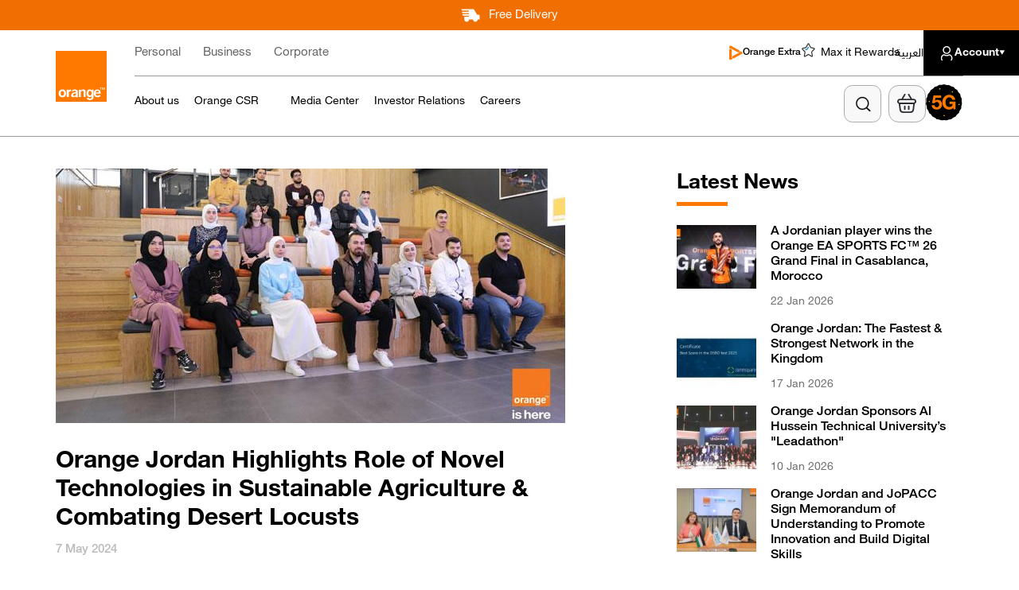

--- FILE ---
content_type: text/html; charset=UTF-8
request_url: https://orange.jo/en/corporate/media-center/news/orange-jordan-highlights-role-novel-technologies-sustainable
body_size: 38301
content:
<!DOCTYPE html>
<html lang="en" dir="ltr" prefix="content: http://purl.org/rss/1.0/modules/content/  dc: http://purl.org/dc/terms/  foaf: http://xmlns.com/foaf/0.1/  og: http://ogp.me/ns#  rdfs: http://www.w3.org/2000/01/rdf-schema#  schema: http://schema.org/  sioc: http://rdfs.org/sioc/ns#  sioct: http://rdfs.org/sioc/types#  skos: http://www.w3.org/2004/02/skos/core#  xsd: http://www.w3.org/2001/XMLSchema# ">
  <head>
    <meta charset="utf-8" />
<meta name="description" content="Orange Jordan announced the launch of the 5G agriculture boot camp to highlight the novel technologies supporting sustainable agriculture," />
<meta name="robots" content="index" />
<link rel="canonical" href="https://orange.jo/en/corporate/media-center/news/orange-jordan-highlights-role-novel-technologies-sustainable" />
<meta property="og:site_name" content="Orange Jordan" />
<meta property="og:type" content="website" />
<meta property="og:url" content="https://orange.jo/en/corporate/media-center/news/orange-jordan-highlights-role-novel-technologies-sustainable" />
<meta property="og:title" content="Orange Highlights Role of Novel Technologies in Agriculture" />
<meta property="og:description" content="Orange Jordan announced the launch of the 5G agriculture boot camp to highlight the novel technologies supporting sustainable agriculture," />
<meta name="google-site-verification" content="2iejPmtlpFDvQEiAyA5Rzwk8ix63CJUYzjkpNxAu2QU" />
<link rel="alternate" hreflang="x-default" href="https://orange.jo/en/corporate/media-center/news/orange-jordan-highlights-role-novel-technologies-sustainable" />
<link rel="alternate" hreflang="en" href="https://orange.jo/en/corporate/media-center/news/orange-jordan-highlights-role-novel-technologies-sustainable" />
<link rel="alternate" hreflang="ar" href="https://orange.jo/ar/corporate/media-center/news/orange-jordan-highlights-role-novel-technologies-sustainable" />
<meta name="Generator" content="Drupal 9 (https://www.drupal.org)" />
<meta name="MobileOptimized" content="width" />
<meta name="HandheldFriendly" content="true" />
<meta name="viewport" content="width=device-width, initial-scale=1, shrink-to-fit=no" />
<meta http-equiv="x-ua-compatible" content="ie=edge" />
<link rel="icon" href="/sites/default/files/favicon.ico" type="image/vnd.microsoft.icon" />
<script src="/sites/default/files/google_tag/primary/google_tag.script.js?t9fosl" defer></script>

    <title>Orange Highlights Role of Novel Technologies in Agriculture</title>
    <link rel="stylesheet" media="all" href="/sites/default/files/css/css_6EFLrr0mz05YedQ_cf8ADKG6qaKpGnsTJbzFPmizNzQ.css" />
<link rel="stylesheet" media="all" href="https://unpkg.com/@fullcalendar/core@4.4.2/main.min.css" />
<link rel="stylesheet" media="all" href="https://unpkg.com/@fullcalendar/daygrid@4.4.2/main.min.css" />
<link rel="stylesheet" media="all" href="https://unpkg.com/@fullcalendar/timegrid@4.4.2/main.min.css" />
<link rel="stylesheet" media="all" href="https://unpkg.com/@fullcalendar/list@4.4.2/main.min.css" />
<link rel="stylesheet" media="all" href="/sites/default/files/css/css_aLKRwt-xdVDMltLOIVh1lpv460RULkRwCbOyIxqEFtU.css" />
<link rel="stylesheet" media="all" href="https://cdn.jsdelivr.net/npm/instantsearch.css@8/themes/satellite-min.css" />
<link rel="stylesheet" media="all" href="https://cdn.jsdelivr.net/npm/instantsearch.css@8.5.1/themes/reset-min.css" />
<link rel="stylesheet" media="all" href="/sites/default/files/css/css_NikIwi7Q18Q8pGGgYr3O9B1RvZNmDA86Zni6dfYFO3E.css" />
<link rel="stylesheet" media="all" href="/sites/default/files/css/css_eJA-TjI_6ebRkmOYr8mhdYrL934Hf1aZdaSsY3_KW2s.css" />
<link rel="stylesheet" media="all" href="/sites/default/files/css/css_OcD6UC__2__tvKl09HLqVUAyNVI5LDrXldZwrgp_Q3c.css" />

    
    <link rel="preload" href="/themes/custom/orange/fonts/Helvetic_%20Neue_English/bold/HelveticaNeue-Bold.ttf" as="font" type="font/ttf" crossorigin>
    <link rel="preload" href="/themes/custom/orange/fonts/Helvetic_%20Neue_English/roman/HelveticaNeue-Roman.ttf" as="font" type="font/ttf" crossorigin>
    <link rel="preload" href="/themes/custom/orange/fonts/Helvetic_%20Neue_English/meduim/HelveticaNeue-Medium.ttf" as="font" type="font/ttf" crossorigin>
    <link rel="preload" href="/themes/custom/orange/fonts/Helvetica_Neue_Arabic/roman/HelveticaNeueLTArabic-Roman.ttf" as="font" type="font/ttf" crossorigin>
  </head>
  <body class="is-ultimenu-canvas is-ultimenu-canvas--hover layout-no-sidebars page-node-247061 path-node node--type-news">
    <a href="#main-content" class="visually-hidden focusable skip-link">
      Skip to main content
    </a>
    <noscript><iframe src="https://www.googletagmanager.com/ns.html?id=GTM-K9HRLWJ" height="0" width="0" style="display:none;visibility:hidden" sandbox></iframe></noscript>
      <div class="dialog-off-canvas-main-canvas" data-off-canvas-main-canvas>
    <div class='free-delivery'>Free Delivery</div>
    <div class="region region-top-bar-section">
    <div class="views-element-container top-bar-section block block-views block-views-blockcountdown-section-block-countdown" id="block-views-block-countdown-section-block-countdown">
  
    
      <div class="content">
      <div><div class="view view-countdown-section view-id-countdown_section view-display-id-block_countdown js-view-dom-id-831fd296975b57ae549dcafddbf5ffe6be74e018c9da065291d817cd398cc2ff">
  
    
      
  
          </div>
</div>

    </div>
  </div>

  </div>


<div id="page-wrapper">
  <div id="page">
          <header id="header" class="header" role="banner" aria-label="Site header">
                              <nav class="navbar navbar-dark bg-secondary" id="navbar-top">
              <div class="container container-wrapper">
                <div id="web-header">
                    <div class="row region region-site-logo">
          <a href="https://www.orange.jo/en" title="Home" rel="home" class="navbar-brand">
              <img src="/themes/custom/orange/logo.svg" alt="Home" class="img-fluid d-inline-block align-top" />
            <span class="ml-2 d-none d-md-inline"></span>
    </a>
    <div id="block-stickylogo" class="sticky_logo block-content-basic block block-block-content block-block-contentace1b724-1cf0-4cff-99a9-518e6c898777">
  
    
      <div class="content">
      
            <div class="clearfix text-formatted field field--name-body field--type-text-with-summary field--label-hidden field__item"><p><a href="/en"><img alt="sticky logo" src="/sites/default/files/2022-10/Small_Logo_RGB.svg" /></a></p>
</div>
      
    </div>
  </div>

  </div>

                  <div class="header-sections-wrapper">
                    <div class="top-header header-section">
                      <div id ="block-orange-main-menu">
                          <nav role="navigation" aria-labelledby="block-mainnavigation-menu" id="block-mainnavigation" class="orange-main-menu block block-menu navigation menu--main">
            
  <h2 class="visually-hidden" id="block-mainnavigation-menu">Main navigation</h2>
  

        
              <ul class="clearfix nav navbar-nav">
                    <li class="nav-item">
                          <a href="/en" class="personal-link expanded-item nav-link nav-link--en" data-drupal-link-system-path="&lt;front&gt;">Personal</a>
              </li>
                <li class="nav-item">
                          <a href="https://eshop.orange.jo/en/business/home" class="nav-link nav-link-https--eshoporangejo-en-business-home">Business</a>
              </li>
                <li class="nav-item">
                          <a href="https://eshop.orange.jo/en/corporate" class="csr-link nav-link nav-link-https--eshoporangejo-en-corporate">Corporate</a>
              </li>
        </ul>
  


  </nav>


                      </div>
                      <div class="region-top-header-right">
                          <div class="row region region-extra-icons">
    <div class="language-switcher-language-url block block-language block-language-blocklanguage-interface" id="block-languageswitcher-6" role="navigation">
  
    
      <div class="content">
      

  <nav class="links nav links-inline">      <span data-drupal-link-system-path="node/247061" class="en nav-link is-active"><a href="/en/corporate/media-center/news/orange-jordan-highlights-role-novel-technologies-sustainable" class="language-link is-active" data-drupal-link-system-path="node/247061">English</a></span>      <span data-drupal-link-system-path="node/247061" class="ar nav-link is-active"><a href="/ar/corporate/media-center/news/orange-jordan-highlights-role-novel-technologies-sustainable" class="language-link is-active" data-drupal-link-system-path="node/247061">العربية</a></span></nav>

    </div>
  </div>
<div id="block-orangeextramenu-3" class="orange-extra-link block-content-basic block block-block-content block-block-content3cd05c88-936a-48e5-a293-58e61c431f57">
  
    
      <div class="content">
      
            <div class="clearfix text-formatted field field--name-body field--type-text-with-summary field--label-hidden field__item"><div class="extra"><a href="/en/orange-extra"><img alt="extra" data-entity-type="file" data-entity-uuid="6a43a4ef-f5db-43a6-a82f-5d991a0bf51e" src="/sites/default/files/inline-images/Orange%20TV%20Go%20%281%29%20%281%29.svg" />Orange Extra</a></div>
</div>
      
    </div>
  </div>
<div id="block-rewards-2" class="orange-rewards block-content-basic block block-block-content block-block-contente2640d8b-b2ec-4edd-8505-fd8e4473bb65">
  
    
      <div class="content">
      
            <div class="clearfix text-formatted field field--name-body field--type-text-with-summary field--label-hidden field__item"><div class="rewards"><a href="https://www.rewards.orange.jo/webviews/deals/en"><img alt="rewards" src="/themes/custom/orange/images/icons/rewards-star.svg" />Max it Rewards</a></div>
</div>
      
    </div>
  </div>

  </div>

                        <div class="accessibility">
                          <div class="accessibility-swtich">
                            Accessibility
                          </div>
                          <div class="accessibility-icons">
                              <div class="row region region-dark-mode">
    <div id="block-darkmodeswitch" class="dark-mode-switcher block-content-basic block block-block-content block-block-content15726626-51b6-416f-b9b9-67b1770fec70">
  
    
      <div class="content">
      
            <div class="clearfix text-formatted field field--name-body field--type-text-with-summary field--label-hidden field__item"><div class="cont_switch"><label class="switch"><input class="checked" type="checkbox" /><span class="slider round">switch</span></label></div>

<div class="text">Dark mode</div>
</div>
      
    </div>
  </div>

  </div>

                              <div class="row region region-resize-font">
    <div id="block-resizeblock" class="block block-font-resize block-resize-block">
  
    
      <div class="content">
      <div class="box dropdown drop-acc-table show"><ul class="size-change"><li><a class="font_resize-button" id="font_resize-minus" href="#">A<span class="min sign">-</span></a> </li><li><a class="font_resize-button" id="font_resize-default" href="#">A</a></li> <li><a class="font_resize-button" id="font_resize-plus" href="#">A<span class="plus sign">+</span></a></li> </ul><span>Font size</span></div>
    </div>
  </div>

  </div>

                          </div>
                        </div>
                          <div class="row region region-language-switcher">
    <div class="language-switcher-language-url orange-language-switcher block block-language block-language-blocklanguage-interface" id="block-languageswitcher" role="navigation">
  
    
      <div class="content">
      

  <nav class="links nav links-inline">      <span data-drupal-link-system-path="node/247061" class="en nav-link is-active"><a href="/en/corporate/media-center/news/orange-jordan-highlights-role-novel-technologies-sustainable" class="language-link is-active" data-drupal-link-system-path="node/247061">English</a></span>      <span data-drupal-link-system-path="node/247061" class="ar nav-link is-active"><a href="/ar/corporate/media-center/news/orange-jordan-highlights-role-novel-technologies-sustainable" class="language-link is-active" data-drupal-link-system-path="node/247061">العربية</a></span></nav>

    </div>
  </div>

  </div>

                          <div class="row region region-user">
    <div id="block-account-3" class="block-content-basic block block-block-content block-block-content595a9474-4f56-4f74-8d3c-8ad418506d81">
  
    
      <div class="content">
      
            <div class="clearfix text-formatted field field--name-body field--type-text-with-summary field--label-hidden field__item"><div class="account-login"><a href="https://selfcare.orange.jo/">Account</a></div>
</div>
      
    </div>
  </div>

  </div>

                      </div>
                    </div>
                    <div class="bottom_header header-section">
                        <div class="row ultimenu__region region region-ultimenu-menu">
    <div id="block-ultimenucsr" class="block block-ultimenu block-ultimenu-blockultimenu-csr">
  
    
      <div class="content">
      <ul id="ultimenu-csr" data-ultimenu="csr" class="ultimenu ultimenu--hover ultimenu--csr ultimenu--htb ultimenu--horizontal"><li class="ultimenu__item uitem"><a href="/en/corporate/about-us" class="ultimenu__link" data-drupal-link-system-path="node/218401">About us</a></li><li class="ultimenu__item uitem has-ultimenu"><span data-drupal-link-system-path="" class="ultimenu__link">Orange CSR<span class="caret" aria-hidden="true"></span></span><section class="ultimenu__flyout is-htb">
              <div class="ultimenu__region region region--count-1 row region-ultimenu-csr-ea2999ab">
    <div class="ultimenusub ultimenusub--csr-orange-csr">

  <ul class="clearfix menu menu-level-0">
                  
        <li class="menu-item menu-item--expanded">
          <span>Digital Inclusion</span>
                                
  
  <div class="menu_link_content menu-link-contentcsr view-mode-default menu-dropdown menu-dropdown-0 menu-type-default">
              
  <ul class="menu menu-level-1">
                  
        <li class="menu-item">
          <a href="/en/corporate/csr/community-digital-centers" data-drupal-link-system-path="node/217204">Community Digital Centers</a>
                                
  
  <div class="menu_link_content menu-link-contentcsr view-mode-default menu-dropdown menu-dropdown-1 menu-type-default">
              
      </div>



                  </li>
                      
        <li class="menu-item">
          <a href="/en/corporate/csr/accessibility-program" data-drupal-link-system-path="node/820">Digital Accessibility Program</a>
                                
  
  <div class="menu_link_content menu-link-contentcsr view-mode-default menu-dropdown menu-dropdown-1 menu-type-default">
              
      </div>



                  </li>
                      
        <li class="menu-item">
          <a href="https://orange.jo/en/corporate/csr/orange-innovation-hub">Innovation Hub</a>
                                
  
  <div class="menu_link_content menu-link-contentcsr view-mode-default menu-dropdown menu-dropdown-1 menu-type-default">
              
      </div>



                  </li>
          </ul>



      </div>



                  </li>
                      
        <li class="menu-item menu-item--expanded">
          <span>Digital Education</span>
                                
  
  <div class="menu_link_content menu-link-contentcsr view-mode-default menu-dropdown menu-dropdown-0 menu-type-default">
              
  <ul class="menu menu-level-1">
                  
        <li class="menu-item">
          <a href="/en/corporate/csr/coding-academy" data-drupal-link-system-path="node/826">Orange Coding Academy</a>
                                
  
  <div class="menu_link_content menu-link-contentcsr view-mode-default menu-dropdown menu-dropdown-1 menu-type-default">
              
      </div>



                  </li>
                      
        <li class="menu-item">
          <a href="/en/corporate/csr/orange-coding-school" data-drupal-link-system-path="node/228067">Orange Coding School</a>
                                
  
  <div class="menu_link_content menu-link-contentcsr view-mode-default menu-dropdown menu-dropdown-1 menu-type-default">
              
      </div>



                  </li>
                      
        <li class="menu-item">
          <a href="/en/corporate/csr/fab-labs" data-drupal-link-system-path="node/829">Fabrication Labs</a>
                                
  
  <div class="menu_link_content menu-link-contentcsr view-mode-default menu-dropdown menu-dropdown-1 menu-type-default">
              
      </div>



                  </li>
                      
        <li class="menu-item">
          <a href="/en/corporate/csr/scholarships" data-drupal-link-system-path="node/832">University Scholarships</a>
                                
  
  <div class="menu_link_content menu-link-contentcsr view-mode-default menu-dropdown menu-dropdown-1 menu-type-default">
              
      </div>



                  </li>
                      
        <li class="menu-item">
          <a href="/en/corporate/csr/orange-coursat" data-drupal-link-system-path="node/218566">Orange Coursat</a>
                                
  
  <div class="menu_link_content menu-link-contentcsr view-mode-default menu-dropdown menu-dropdown-1 menu-type-default">
              
      </div>



                  </li>
          </ul>



      </div>



                  </li>
                      
        <li class="menu-item menu-item--expanded">
          <span>Entrepreneurship</span>
                                
  
  <div class="menu_link_content menu-link-contentcsr view-mode-default menu-dropdown menu-dropdown-0 menu-type-default">
              
  <ul class="menu menu-level-1">
                  
        <li class="menu-item">
          <a href="/en/corporate/csr/big-by-orange" data-drupal-link-system-path="node/835">Big by Orange</a>
                                
  
  <div class="menu_link_content menu-link-contentcsr view-mode-default menu-dropdown menu-dropdown-1 menu-type-default">
              
      </div>



                  </li>
          </ul>



      </div>



                  </li>
                      
        <li class="menu-item menu-item--expanded">
          <span>Climate and Environment</span>
                                
  
  <div class="menu_link_content menu-link-contentcsr view-mode-default menu-dropdown menu-dropdown-0 menu-type-default">
              
  <ul class="menu menu-level-1">
                  
        <li class="menu-item">
          <a href="/en/corporate/csr/our-environment" data-drupal-link-system-path="node/226945">Climate and Environment</a>
                                
  
  <div class="menu_link_content menu-link-contentcsr view-mode-default menu-dropdown menu-dropdown-1 menu-type-default">
              
      </div>



                  </li>
          </ul>



      </div>



                  </li>
                      
        <li class="menu-item menu-item--expanded">
          <span>Orange Foundation</span>
                                
  
  <div class="menu_link_content menu-link-contentcsr view-mode-default menu-dropdown menu-dropdown-0 menu-type-default">
              
  <ul class="menu menu-level-1">
                  
        <li class="menu-item">
          <a href="/en/corporate/csr/orange-foundation#about-orange-foundation" data-drupal-link-system-path="node/227227">About Orange Foundation (global)</a>
                                
  
  <div class="menu_link_content menu-link-contentcsr view-mode-default menu-dropdown menu-dropdown-1 menu-type-default">
              
            <div class="field field--name-field-new field--type-boolean field--label-hidden field__item"></div>
      
      </div>



                  </li>
                      
        <li class="menu-item">
          <a href="/en/corporate/csr/orange-foundation#about-orange-foundation-jordan" data-drupal-link-system-path="node/227227">About Orange Foundation Jordan</a>
                                
  
  <div class="menu_link_content menu-link-contentcsr view-mode-default menu-dropdown menu-dropdown-1 menu-type-default">
              
            <div class="field field--name-field-new field--type-boolean field--label-hidden field__item"></div>
      
      </div>



                  </li>
                      
        <li class="menu-item">
          <a href="/en/corporate/csr/orange-foundation#orange-foundation-team" data-drupal-link-system-path="node/227227">Orange Foundation Jordan Team</a>
                                
  
  <div class="menu_link_content menu-link-contentcsr view-mode-default menu-dropdown menu-dropdown-1 menu-type-default">
              
            <div class="field field--name-field-new field--type-boolean field--label-hidden field__item"></div>
      
      </div>



                  </li>
                      
        <li class="menu-item">
          <a href="/en/corporate/csr/orange-foundation#orange-foundation-projects" data-drupal-link-system-path="node/227227">Our Main Projects</a>
                                
  
  <div class="menu_link_content menu-link-contentcsr view-mode-default menu-dropdown menu-dropdown-1 menu-type-default">
              
            <div class="field field--name-field-new field--type-boolean field--label-hidden field__item"></div>
      
      </div>



                  </li>
          </ul>



      </div>



                  </li>
                      
        <li class="menu-item menu-item--expanded">
          <span>Competitions and Challenges</span>
                                
  
  <div class="menu_link_content menu-link-contentcsr view-mode-default menu-dropdown menu-dropdown-0 menu-type-default">
              
  <ul class="menu menu-level-1">
                  
        <li class="menu-item">
          <a href="/en/corporate/csr/competition" data-drupal-link-system-path="node/838">Inspiring Change through Digital World</a>
                                
  
  <div class="menu_link_content menu-link-contentcsr view-mode-default menu-dropdown menu-dropdown-1 menu-type-default">
              
            <div class="field field--name-field-new field--type-boolean field--label-hidden field__item"></div>
      
      </div>



                  </li>
                      
        <li class="menu-item">
          <a href="/en/corporate/csr/competition" data-drupal-link-system-path="node/838">Orange Social Venture Prize</a>
                                
  
  <div class="menu_link_content menu-link-contentcsr view-mode-default menu-dropdown menu-dropdown-1 menu-type-default">
              
            <div class="field field--name-field-new field--type-boolean field--label-hidden field__item"></div>
      
      </div>



                  </li>
                      
        <li class="menu-item">
          <a href="/en/corporate/csr/competition" data-drupal-link-system-path="node/838">Orange Ventures MEA Seed Challenge</a>
                                
  
  <div class="menu_link_content menu-link-contentcsr view-mode-default menu-dropdown menu-dropdown-1 menu-type-default">
              
            <div class="field field--name-field-new field--type-boolean field--label-hidden field__item"></div>
      
      </div>



                  </li>
          </ul>



      </div>



                  </li>
                      
        <li class="menu-item menu-item--expanded">
          <span>The Studio</span>
                                
  
  <div class="menu_link_content menu-link-contentcsr view-mode-default menu-dropdown menu-dropdown-0 menu-type-default">
              
  <ul class="menu menu-level-1">
                  
        <li class="menu-item">
          <a href="/en/corporate/csr/orange-digital-studio" data-drupal-link-system-path="node/217738">The Studio</a>
                                
  
  <div class="menu_link_content menu-link-contentcsr view-mode-default menu-dropdown menu-dropdown-1 menu-type-default">
              
      </div>



                  </li>
          </ul>



      </div>



                  </li>
                      
        <li class="menu-item menu-item--expanded">
          <span>Partnerships</span>
                                
  
  <div class="menu_link_content menu-link-contentcsr view-mode-default menu-dropdown menu-dropdown-0 menu-type-default">
              
  <ul class="menu menu-level-1">
                  
        <li class="menu-item">
          <a href="/en/corporate/csr/partnerships" data-drupal-link-system-path="node/844">Crown Prince Foundation</a>
                                
  
  <div class="menu_link_content menu-link-contentcsr view-mode-logos menu-dropdown menu-dropdown-1 menu-type-logos">
              
            <div class="field field--name-field-icon field--type-entity-reference field--label-hidden field__item">  <a href="https://orange.jo/en/corporate/csr/partnerships"><img loading="lazy" src="/sites/default/files/2025-07/Crown%20Prince%20Foundation.png" width="460" height="360" alt="Crown Prince Foundation" typeof="Image" /></a></div>
      
      </div>



                  </li>
                      
        <li class="menu-item">
          <a href="/en/corporate/csr/partnerships" data-drupal-link-system-path="node/844">Princess Sumaya University</a>
                                
  
  <div class="menu_link_content menu-link-contentcsr view-mode-logos menu-dropdown menu-dropdown-1 menu-type-logos">
              
            <div class="field field--name-field-icon field--type-entity-reference field--label-hidden field__item">  <a href="https://orange.jo/en/corporate/csr/partnerships"><img loading="lazy" src="/sites/default/files/2025-07/PSU.png" width="460" height="360" alt="PSUT" typeof="Image" /></a></div>
      
      </div>



                  </li>
                      
        <li class="menu-item">
          <a href="/en/corporate/csr/partnerships" data-drupal-link-system-path="node/844">Ministry of Digital Economy</a>
                                
  
  <div class="menu_link_content menu-link-contentcsr view-mode-logos menu-dropdown menu-dropdown-1 menu-type-logos">
              
            <div class="field field--name-field-icon field--type-entity-reference field--label-hidden field__item">  <a href="https://orange.jo/en/corporate/csr/partnerships"><img loading="lazy" src="/sites/default/files/2025-07/Ministry%20of%20Digital%20Economy.png" width="460" height="360" alt="Ministry of Digital Economy" typeof="Image" /></a></div>
      
      </div>



                  </li>
                      
        <li class="menu-item">
          <a href="/en/corporate/csr/partnerships" data-drupal-link-system-path="node/844">Tkiyet Um Ali</a>
                                
  
  <div class="menu_link_content menu-link-contentcsr view-mode-logos menu-dropdown menu-dropdown-1 menu-type-logos">
              
            <div class="field field--name-field-icon field--type-entity-reference field--label-hidden field__item">  <a href="https://orange.jo/en/corporate/csr/partnerships"><img loading="lazy" src="/sites/default/files/2025-07/TUA.png" width="460" height="360" alt="TUA" typeof="Image" /></a></div>
      
      </div>



                  </li>
                      
        <li class="menu-item">
          <a href="/en/corporate/csr/partnerships" data-drupal-link-system-path="node/844">Oasis 500</a>
                                
  
  <div class="menu_link_content menu-link-contentcsr view-mode-logos menu-dropdown menu-dropdown-1 menu-type-logos">
              
            <div class="field field--name-field-icon field--type-entity-reference field--label-hidden field__item">  <a href="https://orange.jo/en/corporate/csr/partnerships"><img loading="lazy" src="/sites/default/files/2025-07/Oasis%20500.png" width="460" height="360" alt="Oasis" typeof="Image" /></a></div>
      
      </div>



                  </li>
                      
        <li class="menu-item">
          <a href="/en/corporate/csr/partnerships" class="explore-more-link" data-drupal-link-system-path="node/844">More Partners</a>
                                
  
  <div class="menu_link_content menu-link-contentcsr view-mode-logos menu-dropdown menu-dropdown-1 menu-type-logos">
              
      </div>



                  </li>
          </ul>



      </div>



                  </li>
          </ul>

</div>
<nav role="navigation" aria-labelledby="block-appsmenu-9-menu" id="block-appsmenu-9" class="apps-menu block block-menu navigation menu--apps-menu">
            
  <h2 class="visually-hidden" id="block-appsmenu-9-menu">Apps Menu</h2>
  

        

  <ul data-region="ultimenu_csr_ea2999ab" id="block-appsmenu-9" class="clearfix menu menu-level-0">
                  
        <li class="menu-item">
          <a href="https://orange.jo/en/pages/max-it">Max it App</a>
                                
  
  <div class="menu_link_content menu-link-contentapps-menu view-mode-icon-and-text menu-dropdown menu-dropdown-0 menu-type-icon_and_text">
              
            <div class="field field--name-field-icon field--type-entity-reference field--label-hidden field__item">  <img loading="lazy" src="/sites/default/files/2025-07/maxit%20%281%29%20%281%29.svg" alt="max it" typeof="foaf:Image" />

</div>
      
      </div>



                  </li>
                      
        <li class="menu-item">
          <a href="https://orange.jo/en/orange-money">Orange Money</a>
                                
  
  <div class="menu_link_content menu-link-contentapps-menu view-mode-icon-and-text menu-dropdown menu-dropdown-0 menu-type-icon_and_text">
              
            <div class="field field--name-field-icon field--type-entity-reference field--label-hidden field__item">  <img loading="lazy" src="/sites/default/files/2025-07/OrangeMoney%20%281%29.svg" alt="Orange Money" typeof="foaf:Image" />

</div>
      
      </div>



                  </li>
          </ul>


  </nav>

  </div>

          </section></li><li class="ultimenu__item uitem"><a href="/en/corporate/media-center" class="ultimenu__link" data-drupal-link-system-path="node/18610">Media Center</a></li><li class="ultimenu__item uitem"><a href="/en/corporate/investors-relations" class="ultimenu__link" data-drupal-link-system-path="node/218413">Investor Relations</a></li><li class="ultimenu__item uitem"><a href="/en/corporate/careers" class="ultimenu__link" data-drupal-link-system-path="node/18616">Careers</a></li></ul>
    </div>
  </div>

  </div>

                        <div class="row region region-search-block">
    <div id="block-searchautocompletedesktop--2" class="search-actions block block-my-search-autocomplete block-autocomplete-block-desktop">
  
    
      <div class="content">
      <div class="autocomplete-group desktop-only">
	<div id="autocomplete-container" class="autocomplete-container">
		<input id="autocomplete-input" class="autocomplete-input" type="text" placeholder="Search..."/>
		<div id="search-icon" class="search-icon"></div>
		<div id="clear-icon" class="clear-icon hidden"></div>
		<div id="autocomplete-dropdown" class="autocomplete-dropdown hidden"></div>
	</div>
</div>

    </div>
  </div>
<div id="block-headersearch" class="header-search-block block-content-basic block block-block-content block-block-contentee5b384f-6ee4-4ad5-ab94-78762ce4b91f">
  
    
      <div class="content">
      
            <div class="clearfix text-formatted field field--name-body field--type-text-with-summary field--label-hidden field__item"><div class="d-none fav-wrapper"><a class="fav-icon" href="https://eshop.orange.jo/en/cart"><img alt="fav" data-entity-type="file" data-entity-uuid="3f8da3e2-0a61-452c-bc90-a75cc956942e" src="/sites/default/files/inline-images/Placeholder%20%281%29%20%281%29.svg" /></a></div>

<div class="cart-wrapper"><a class="cart-icon" href="https://eshop.orange.jo/en/cart"><img alt="cart" data-entity-type="file" data-entity-uuid="1630a46c-8f59-48b8-9c04-996aad897e4d" src="/sites/default/files/inline-images/shopping-basket-Regular_0%20%281%29%20%281%29.svg" /></a></div>

<div class="fiveg-icon-wrapper"><a class="fiveg-icon" href="/en/5g"><img alt="5g" data-entity-type="file" data-entity-uuid="ba92c499-df95-4cde-a656-83272371a142" src="/sites/default/files/inline-images/g5Icon_0%20%281%29%20%281%29.svg" /></a></div>
</div>
      
    </div>
  </div>
<div class="language-switcher-language-url sticky-language block block-language block-language-blocklanguage-interface" id="block-languageswitcher-4" role="navigation">
  
    
      <div class="content">
      

  <nav class="links nav links-inline">      <span data-drupal-link-system-path="node/247061" class="en nav-link is-active"><a href="/en/corporate/media-center/news/orange-jordan-highlights-role-novel-technologies-sustainable" class="language-link is-active" data-drupal-link-system-path="node/247061">English</a></span>      <span data-drupal-link-system-path="node/247061" class="ar nav-link is-active"><a href="/ar/corporate/media-center/news/orange-jordan-highlights-role-novel-technologies-sustainable" class="language-link is-active" data-drupal-link-system-path="node/247061">العربية</a></span></nav>

    </div>
  </div>

  </div>

                    </div>
                  </div>
                </div>

                <!-- Mobile Header-->
                <div id="responsive-header">
                  <div class="top-region container">
                    <div class="right-region">
                        <div class="row region region-mobile-logo">
    <div id="block-mobilelogo" class="mobile_logo block-content-basic block block-block-content block-block-content5b7b2719-e428-4658-b018-4de28b0b885d">
  
    
      <div class="content">
      
            <div class="clearfix text-formatted field field--name-body field--type-text-with-summary field--label-hidden field__item"><p><a href="/"><img alt="Mobile Logo" data-entity-type="file" data-entity-uuid="d37d48d9-04ef-443e-bd8c-78485eb2c6ce" src="/sites/default/files/inline-images/mobile_logo_1_0.png" width="60" height="60" loading="lazy" /></a></p>
</div>
      
    </div>
  </div>

  </div>

                    </div>
                    <div class="left-region">
                        <div class="row region region-search-block">
    <div id="block-searchautocompletedesktop--2" class="search-actions block block-my-search-autocomplete block-autocomplete-block-desktop">
  
    
      <div class="content">
      <div class="autocomplete-group desktop-only">
	<div id="autocomplete-container" class="autocomplete-container">
		<input id="autocomplete-input" class="autocomplete-input" type="text" placeholder="Search..."/>
		<div id="search-icon" class="search-icon"></div>
		<div id="clear-icon" class="clear-icon hidden"></div>
		<div id="autocomplete-dropdown" class="autocomplete-dropdown hidden"></div>
	</div>
</div>

    </div>
  </div>
<div id="block-headersearch" class="header-search-block block-content-basic block block-block-content block-block-contentee5b384f-6ee4-4ad5-ab94-78762ce4b91f">
  
    
      <div class="content">
      
            <div class="clearfix text-formatted field field--name-body field--type-text-with-summary field--label-hidden field__item"><div class="d-none fav-wrapper"><a class="fav-icon" href="https://eshop.orange.jo/en/cart"><img alt="fav" data-entity-type="file" data-entity-uuid="3f8da3e2-0a61-452c-bc90-a75cc956942e" src="/sites/default/files/inline-images/Placeholder%20%281%29%20%281%29.svg" /></a></div>

<div class="cart-wrapper"><a class="cart-icon" href="https://eshop.orange.jo/en/cart"><img alt="cart" data-entity-type="file" data-entity-uuid="1630a46c-8f59-48b8-9c04-996aad897e4d" src="/sites/default/files/inline-images/shopping-basket-Regular_0%20%281%29%20%281%29.svg" /></a></div>

<div class="fiveg-icon-wrapper"><a class="fiveg-icon" href="/en/5g"><img alt="5g" data-entity-type="file" data-entity-uuid="ba92c499-df95-4cde-a656-83272371a142" src="/sites/default/files/inline-images/g5Icon_0%20%281%29%20%281%29.svg" /></a></div>
</div>
      
    </div>
  </div>
<div class="language-switcher-language-url sticky-language block block-language block-language-blocklanguage-interface" id="block-languageswitcher-4" role="navigation">
  
    
      <div class="content">
      

  <nav class="links nav links-inline">      <span data-drupal-link-system-path="node/247061" class="en nav-link is-active"><a href="/en/corporate/media-center/news/orange-jordan-highlights-role-novel-technologies-sustainable" class="language-link is-active" data-drupal-link-system-path="node/247061">English</a></span>      <span data-drupal-link-system-path="node/247061" class="ar nav-link is-active"><a href="/ar/corporate/media-center/news/orange-jordan-highlights-role-novel-technologies-sustainable" class="language-link is-active" data-drupal-link-system-path="node/247061">العربية</a></span></nav>

    </div>
  </div>

  </div>

                      <div id="settings">
                        <button class="settings-btn" type="button">
                          <span class="icon"></span>
                          <span class="icon-arrow"></span>
                        </button>
                        <div class="settings-menu">
                          <ul class="settings-menu-container">
                            <li class="settings-menu-item">   <div class="row region region-language-switcher">
    <div class="language-switcher-language-url orange-language-switcher block block-language block-language-blocklanguage-interface" id="block-languageswitcher" role="navigation">
  
    
      <div class="content">
      

  <nav class="links nav links-inline">      <span data-drupal-link-system-path="node/247061" class="en nav-link is-active"><a href="/en/corporate/media-center/news/orange-jordan-highlights-role-novel-technologies-sustainable" class="language-link is-active" data-drupal-link-system-path="node/247061">English</a></span>      <span data-drupal-link-system-path="node/247061" class="ar nav-link is-active"><a href="/ar/corporate/media-center/news/orange-jordan-highlights-role-novel-technologies-sustainable" class="language-link is-active" data-drupal-link-system-path="node/247061">العربية</a></span></nav>

    </div>
  </div>

  </div>
 </li>
                            <li class="settings-menu-item">  <div class="row region region-dark-mode">
    <div id="block-darkmodeswitch" class="dark-mode-switcher block-content-basic block block-block-content block-block-content15726626-51b6-416f-b9b9-67b1770fec70">
  
    
      <div class="content">
      
            <div class="clearfix text-formatted field field--name-body field--type-text-with-summary field--label-hidden field__item"><div class="cont_switch"><label class="switch"><input class="checked" type="checkbox" /><span class="slider round">switch</span></label></div>

<div class="text">Dark mode</div>
</div>
      
    </div>
  </div>

  </div>
</li>
                            <li class="settings-menu-item">   <div class="row region region-resize-font">
    <div id="block-resizeblock" class="block block-font-resize block-resize-block">
  
    
      <div class="content">
      <div class="box dropdown drop-acc-table show"><ul class="size-change"><li><a class="font_resize-button" id="font_resize-minus" href="#">A<span class="min sign">-</span></a> </li><li><a class="font_resize-button" id="font_resize-default" href="#">A</a></li> <li><a class="font_resize-button" id="font_resize-plus" href="#">A<span class="plus sign">+</span></a></li> </ul><span>Font size</span></div>
    </div>
  </div>

  </div>
 </li>
                          </ul>
                        </div>
                      </div>
                        <div class="row region region-user">
    <div id="block-account-3" class="block-content-basic block block-block-content block-block-content595a9474-4f56-4f74-8d3c-8ad418506d81">
  
    
      <div class="content">
      
            <div class="clearfix text-formatted field field--name-body field--type-text-with-summary field--label-hidden field__item"><div class="account-login"><a href="https://selfcare.orange.jo/">Account</a></div>
</div>
      
    </div>
  </div>

  </div>

                      
                      <!-- toggle button -->
                      <div id="toggle-button">
                        <span class="line"></span>
                        <span class="line"></span>
                        <span class="line"></span>
                        <span class="line"></span>
                      </div>
                    </div>
                  </div>
                  <div class="bottom-region container">
                      <div class="row region region-header-responsive">
    <div id="block-searchautocompletemobile" class="responsive-search-actions block block-my-search-autocomplete block-autocomplete-block-mobile">
  
    
      <div class="content">
      <div class="autocomplete-group mobile-only">
	<div class="autocomplete-container collapsed">
		<div id="search-icon-mobile" class="search-icon"></div>
		<input id="autocomplete-input-mobile" class="autocomplete-input" type="text" placeholder="Search..."/>
		<div id="clear-icon-mobile" class="clear-icon hidden"></div>
		<div id="autocomplete-dropdown-mobile" class="autocomplete-dropdown hidden"></div>
	</div>
</div>

    </div>
  </div>
<div id="block-searchautocompletetablet" class="tablet-search-actions block block-my-search-autocomplete block-autocomplete-block-tablet">
  
    
      <div class="content">
      <div class="autocomplete-group tablet-only">
	<div id="autocomplete-container-tablet" class="autocomplete-container">
		<div id="search-icon-tablet" class="search-icon"></div>
		<input id="autocomplete-input-tablet" class="autocomplete-input" type="text" placeholder="Search..."/>
		<div id="clear-icon-tablet" class="clear-icon hidden"></div>
		<div id="autocomplete-dropdown-tablet" class="autocomplete-dropdown hidden"></div>
	</div>
</div>

    </div>
  </div>
<div id="block-headersearch-2" class="search-responsive-header block-content-basic block block-block-content block-block-contentee5b384f-6ee4-4ad5-ab94-78762ce4b91f">
  
    
      <div class="content">
      
            <div class="clearfix text-formatted field field--name-body field--type-text-with-summary field--label-hidden field__item"><div class="d-none fav-wrapper"><a class="fav-icon" href="https://eshop.orange.jo/en/cart"><img alt="fav" data-entity-type="file" data-entity-uuid="3f8da3e2-0a61-452c-bc90-a75cc956942e" src="/sites/default/files/inline-images/Placeholder%20%281%29%20%281%29.svg" /></a></div>

<div class="cart-wrapper"><a class="cart-icon" href="https://eshop.orange.jo/en/cart"><img alt="cart" data-entity-type="file" data-entity-uuid="1630a46c-8f59-48b8-9c04-996aad897e4d" src="/sites/default/files/inline-images/shopping-basket-Regular_0%20%281%29%20%281%29.svg" /></a></div>

<div class="fiveg-icon-wrapper"><a class="fiveg-icon" href="/en/5g"><img alt="5g" data-entity-type="file" data-entity-uuid="ba92c499-df95-4cde-a656-83272371a142" src="/sites/default/files/inline-images/g5Icon_0%20%281%29%20%281%29.svg" /></a></div>
</div>
      
    </div>
  </div>

  </div>

                  </div>
                  <!-- Collapsible content -->
                  <div id="collapse-content">
                    <div id ="block-orange-main-menu" class="container">
                        <nav role="navigation" aria-labelledby="block-mainnavigation-menu" id="block-mainnavigation" class="orange-main-menu block block-menu navigation menu--main">
            
  <h2 class="visually-hidden" id="block-mainnavigation-menu">Main navigation</h2>
  

        
              <ul class="clearfix nav navbar-nav">
                    <li class="nav-item">
                          <a href="/en" class="personal-link expanded-item nav-link nav-link--en" data-drupal-link-system-path="&lt;front&gt;">Personal</a>
              </li>
                <li class="nav-item">
                          <a href="https://eshop.orange.jo/en/business/home" class="nav-link nav-link-https--eshoporangejo-en-business-home">Business</a>
              </li>
                <li class="nav-item">
                          <a href="https://eshop.orange.jo/en/corporate" class="csr-link nav-link nav-link-https--eshoporangejo-en-corporate">Corporate</a>
              </li>
        </ul>
  


  </nav>


                    </div>
                    <div class="container responsive-ultimate-container" style="display:block;">
                      <div id="ultimenu_menu_mobile">
                          <div class="row ultimenu__region region region-ultimenu-menu">
    <div id="block-ultimenucsr" class="block block-ultimenu block-ultimenu-blockultimenu-csr">
  
    
      <div class="content">
      <ul id="ultimenu-csr" data-ultimenu="csr" class="ultimenu ultimenu--hover ultimenu--csr ultimenu--htb ultimenu--horizontal"><li class="ultimenu__item uitem"><a href="/en/corporate/about-us" class="ultimenu__link" data-drupal-link-system-path="node/218401">About us</a></li><li class="ultimenu__item uitem has-ultimenu"><span data-drupal-link-system-path="" class="ultimenu__link">Orange CSR<span class="caret" aria-hidden="true"></span></span><section class="ultimenu__flyout is-htb">
              <div class="ultimenu__region region region--count-1 row region-ultimenu-csr-ea2999ab">
    <div class="ultimenusub ultimenusub--csr-orange-csr">

  <ul class="clearfix menu menu-level-0">
                  
        <li class="menu-item menu-item--expanded">
          <span>Digital Inclusion</span>
                                
  
  <div class="menu_link_content menu-link-contentcsr view-mode-default menu-dropdown menu-dropdown-0 menu-type-default">
              
  <ul class="menu menu-level-1">
                  
        <li class="menu-item">
          <a href="/en/corporate/csr/community-digital-centers" data-drupal-link-system-path="node/217204">Community Digital Centers</a>
                                
  
  <div class="menu_link_content menu-link-contentcsr view-mode-default menu-dropdown menu-dropdown-1 menu-type-default">
              
      </div>



                  </li>
                      
        <li class="menu-item">
          <a href="/en/corporate/csr/accessibility-program" data-drupal-link-system-path="node/820">Digital Accessibility Program</a>
                                
  
  <div class="menu_link_content menu-link-contentcsr view-mode-default menu-dropdown menu-dropdown-1 menu-type-default">
              
      </div>



                  </li>
                      
        <li class="menu-item">
          <a href="https://orange.jo/en/corporate/csr/orange-innovation-hub">Innovation Hub</a>
                                
  
  <div class="menu_link_content menu-link-contentcsr view-mode-default menu-dropdown menu-dropdown-1 menu-type-default">
              
      </div>



                  </li>
          </ul>



      </div>



                  </li>
                      
        <li class="menu-item menu-item--expanded">
          <span>Digital Education</span>
                                
  
  <div class="menu_link_content menu-link-contentcsr view-mode-default menu-dropdown menu-dropdown-0 menu-type-default">
              
  <ul class="menu menu-level-1">
                  
        <li class="menu-item">
          <a href="/en/corporate/csr/coding-academy" data-drupal-link-system-path="node/826">Orange Coding Academy</a>
                                
  
  <div class="menu_link_content menu-link-contentcsr view-mode-default menu-dropdown menu-dropdown-1 menu-type-default">
              
      </div>



                  </li>
                      
        <li class="menu-item">
          <a href="/en/corporate/csr/orange-coding-school" data-drupal-link-system-path="node/228067">Orange Coding School</a>
                                
  
  <div class="menu_link_content menu-link-contentcsr view-mode-default menu-dropdown menu-dropdown-1 menu-type-default">
              
      </div>



                  </li>
                      
        <li class="menu-item">
          <a href="/en/corporate/csr/fab-labs" data-drupal-link-system-path="node/829">Fabrication Labs</a>
                                
  
  <div class="menu_link_content menu-link-contentcsr view-mode-default menu-dropdown menu-dropdown-1 menu-type-default">
              
      </div>



                  </li>
                      
        <li class="menu-item">
          <a href="/en/corporate/csr/scholarships" data-drupal-link-system-path="node/832">University Scholarships</a>
                                
  
  <div class="menu_link_content menu-link-contentcsr view-mode-default menu-dropdown menu-dropdown-1 menu-type-default">
              
      </div>



                  </li>
                      
        <li class="menu-item">
          <a href="/en/corporate/csr/orange-coursat" data-drupal-link-system-path="node/218566">Orange Coursat</a>
                                
  
  <div class="menu_link_content menu-link-contentcsr view-mode-default menu-dropdown menu-dropdown-1 menu-type-default">
              
      </div>



                  </li>
          </ul>



      </div>



                  </li>
                      
        <li class="menu-item menu-item--expanded">
          <span>Entrepreneurship</span>
                                
  
  <div class="menu_link_content menu-link-contentcsr view-mode-default menu-dropdown menu-dropdown-0 menu-type-default">
              
  <ul class="menu menu-level-1">
                  
        <li class="menu-item">
          <a href="/en/corporate/csr/big-by-orange" data-drupal-link-system-path="node/835">Big by Orange</a>
                                
  
  <div class="menu_link_content menu-link-contentcsr view-mode-default menu-dropdown menu-dropdown-1 menu-type-default">
              
      </div>



                  </li>
          </ul>



      </div>



                  </li>
                      
        <li class="menu-item menu-item--expanded">
          <span>Climate and Environment</span>
                                
  
  <div class="menu_link_content menu-link-contentcsr view-mode-default menu-dropdown menu-dropdown-0 menu-type-default">
              
  <ul class="menu menu-level-1">
                  
        <li class="menu-item">
          <a href="/en/corporate/csr/our-environment" data-drupal-link-system-path="node/226945">Climate and Environment</a>
                                
  
  <div class="menu_link_content menu-link-contentcsr view-mode-default menu-dropdown menu-dropdown-1 menu-type-default">
              
      </div>



                  </li>
          </ul>



      </div>



                  </li>
                      
        <li class="menu-item menu-item--expanded">
          <span>Orange Foundation</span>
                                
  
  <div class="menu_link_content menu-link-contentcsr view-mode-default menu-dropdown menu-dropdown-0 menu-type-default">
              
  <ul class="menu menu-level-1">
                  
        <li class="menu-item">
          <a href="/en/corporate/csr/orange-foundation#about-orange-foundation" data-drupal-link-system-path="node/227227">About Orange Foundation (global)</a>
                                
  
  <div class="menu_link_content menu-link-contentcsr view-mode-default menu-dropdown menu-dropdown-1 menu-type-default">
              
            <div class="field field--name-field-new field--type-boolean field--label-hidden field__item"></div>
      
      </div>



                  </li>
                      
        <li class="menu-item">
          <a href="/en/corporate/csr/orange-foundation#about-orange-foundation-jordan" data-drupal-link-system-path="node/227227">About Orange Foundation Jordan</a>
                                
  
  <div class="menu_link_content menu-link-contentcsr view-mode-default menu-dropdown menu-dropdown-1 menu-type-default">
              
            <div class="field field--name-field-new field--type-boolean field--label-hidden field__item"></div>
      
      </div>



                  </li>
                      
        <li class="menu-item">
          <a href="/en/corporate/csr/orange-foundation#orange-foundation-team" data-drupal-link-system-path="node/227227">Orange Foundation Jordan Team</a>
                                
  
  <div class="menu_link_content menu-link-contentcsr view-mode-default menu-dropdown menu-dropdown-1 menu-type-default">
              
            <div class="field field--name-field-new field--type-boolean field--label-hidden field__item"></div>
      
      </div>



                  </li>
                      
        <li class="menu-item">
          <a href="/en/corporate/csr/orange-foundation#orange-foundation-projects" data-drupal-link-system-path="node/227227">Our Main Projects</a>
                                
  
  <div class="menu_link_content menu-link-contentcsr view-mode-default menu-dropdown menu-dropdown-1 menu-type-default">
              
            <div class="field field--name-field-new field--type-boolean field--label-hidden field__item"></div>
      
      </div>



                  </li>
          </ul>



      </div>



                  </li>
                      
        <li class="menu-item menu-item--expanded">
          <span>Competitions and Challenges</span>
                                
  
  <div class="menu_link_content menu-link-contentcsr view-mode-default menu-dropdown menu-dropdown-0 menu-type-default">
              
  <ul class="menu menu-level-1">
                  
        <li class="menu-item">
          <a href="/en/corporate/csr/competition" data-drupal-link-system-path="node/838">Inspiring Change through Digital World</a>
                                
  
  <div class="menu_link_content menu-link-contentcsr view-mode-default menu-dropdown menu-dropdown-1 menu-type-default">
              
            <div class="field field--name-field-new field--type-boolean field--label-hidden field__item"></div>
      
      </div>



                  </li>
                      
        <li class="menu-item">
          <a href="/en/corporate/csr/competition" data-drupal-link-system-path="node/838">Orange Social Venture Prize</a>
                                
  
  <div class="menu_link_content menu-link-contentcsr view-mode-default menu-dropdown menu-dropdown-1 menu-type-default">
              
            <div class="field field--name-field-new field--type-boolean field--label-hidden field__item"></div>
      
      </div>



                  </li>
                      
        <li class="menu-item">
          <a href="/en/corporate/csr/competition" data-drupal-link-system-path="node/838">Orange Ventures MEA Seed Challenge</a>
                                
  
  <div class="menu_link_content menu-link-contentcsr view-mode-default menu-dropdown menu-dropdown-1 menu-type-default">
              
            <div class="field field--name-field-new field--type-boolean field--label-hidden field__item"></div>
      
      </div>



                  </li>
          </ul>



      </div>



                  </li>
                      
        <li class="menu-item menu-item--expanded">
          <span>The Studio</span>
                                
  
  <div class="menu_link_content menu-link-contentcsr view-mode-default menu-dropdown menu-dropdown-0 menu-type-default">
              
  <ul class="menu menu-level-1">
                  
        <li class="menu-item">
          <a href="/en/corporate/csr/orange-digital-studio" data-drupal-link-system-path="node/217738">The Studio</a>
                                
  
  <div class="menu_link_content menu-link-contentcsr view-mode-default menu-dropdown menu-dropdown-1 menu-type-default">
              
      </div>



                  </li>
          </ul>



      </div>



                  </li>
                      
        <li class="menu-item menu-item--expanded">
          <span>Partnerships</span>
                                
  
  <div class="menu_link_content menu-link-contentcsr view-mode-default menu-dropdown menu-dropdown-0 menu-type-default">
              
  <ul class="menu menu-level-1">
                  
        <li class="menu-item">
          <a href="/en/corporate/csr/partnerships" data-drupal-link-system-path="node/844">Crown Prince Foundation</a>
                                
  
  <div class="menu_link_content menu-link-contentcsr view-mode-logos menu-dropdown menu-dropdown-1 menu-type-logos">
              
            <div class="field field--name-field-icon field--type-entity-reference field--label-hidden field__item">  <a href="https://orange.jo/en/corporate/csr/partnerships"><img loading="lazy" src="/sites/default/files/2025-07/Crown%20Prince%20Foundation.png" width="460" height="360" alt="Crown Prince Foundation" typeof="Image" /></a></div>
      
      </div>



                  </li>
                      
        <li class="menu-item">
          <a href="/en/corporate/csr/partnerships" data-drupal-link-system-path="node/844">Princess Sumaya University</a>
                                
  
  <div class="menu_link_content menu-link-contentcsr view-mode-logos menu-dropdown menu-dropdown-1 menu-type-logos">
              
            <div class="field field--name-field-icon field--type-entity-reference field--label-hidden field__item">  <a href="https://orange.jo/en/corporate/csr/partnerships"><img loading="lazy" src="/sites/default/files/2025-07/PSU.png" width="460" height="360" alt="PSUT" typeof="Image" /></a></div>
      
      </div>



                  </li>
                      
        <li class="menu-item">
          <a href="/en/corporate/csr/partnerships" data-drupal-link-system-path="node/844">Ministry of Digital Economy</a>
                                
  
  <div class="menu_link_content menu-link-contentcsr view-mode-logos menu-dropdown menu-dropdown-1 menu-type-logos">
              
            <div class="field field--name-field-icon field--type-entity-reference field--label-hidden field__item">  <a href="https://orange.jo/en/corporate/csr/partnerships"><img loading="lazy" src="/sites/default/files/2025-07/Ministry%20of%20Digital%20Economy.png" width="460" height="360" alt="Ministry of Digital Economy" typeof="Image" /></a></div>
      
      </div>



                  </li>
                      
        <li class="menu-item">
          <a href="/en/corporate/csr/partnerships" data-drupal-link-system-path="node/844">Tkiyet Um Ali</a>
                                
  
  <div class="menu_link_content menu-link-contentcsr view-mode-logos menu-dropdown menu-dropdown-1 menu-type-logos">
              
            <div class="field field--name-field-icon field--type-entity-reference field--label-hidden field__item">  <a href="https://orange.jo/en/corporate/csr/partnerships"><img loading="lazy" src="/sites/default/files/2025-07/TUA.png" width="460" height="360" alt="TUA" typeof="Image" /></a></div>
      
      </div>



                  </li>
                      
        <li class="menu-item">
          <a href="/en/corporate/csr/partnerships" data-drupal-link-system-path="node/844">Oasis 500</a>
                                
  
  <div class="menu_link_content menu-link-contentcsr view-mode-logos menu-dropdown menu-dropdown-1 menu-type-logos">
              
            <div class="field field--name-field-icon field--type-entity-reference field--label-hidden field__item">  <a href="https://orange.jo/en/corporate/csr/partnerships"><img loading="lazy" src="/sites/default/files/2025-07/Oasis%20500.png" width="460" height="360" alt="Oasis" typeof="Image" /></a></div>
      
      </div>



                  </li>
                      
        <li class="menu-item">
          <a href="/en/corporate/csr/partnerships" class="explore-more-link" data-drupal-link-system-path="node/844">More Partners</a>
                                
  
  <div class="menu_link_content menu-link-contentcsr view-mode-logos menu-dropdown menu-dropdown-1 menu-type-logos">
              
      </div>



                  </li>
          </ul>



      </div>



                  </li>
          </ul>

</div>
<nav role="navigation" aria-labelledby="block-appsmenu-9-menu" id="block-appsmenu-9" class="apps-menu block block-menu navigation menu--apps-menu">
            
  <h2 class="visually-hidden" id="block-appsmenu-9-menu">Apps Menu</h2>
  

        

  <ul data-region="ultimenu_csr_ea2999ab" id="block-appsmenu-9" class="clearfix menu menu-level-0">
                  
        <li class="menu-item">
          <a href="https://orange.jo/en/pages/max-it">Max it App</a>
                                
  
  <div class="menu_link_content menu-link-contentapps-menu view-mode-icon-and-text menu-dropdown menu-dropdown-0 menu-type-icon_and_text">
              
            <div class="field field--name-field-icon field--type-entity-reference field--label-hidden field__item">  <img loading="lazy" src="/sites/default/files/2025-07/maxit%20%281%29%20%281%29.svg" alt="max it" typeof="foaf:Image" />

</div>
      
      </div>



                  </li>
                      
        <li class="menu-item">
          <a href="https://orange.jo/en/orange-money">Orange Money</a>
                                
  
  <div class="menu_link_content menu-link-contentapps-menu view-mode-icon-and-text menu-dropdown menu-dropdown-0 menu-type-icon_and_text">
              
            <div class="field field--name-field-icon field--type-entity-reference field--label-hidden field__item">  <img loading="lazy" src="/sites/default/files/2025-07/OrangeMoney%20%281%29.svg" alt="Orange Money" typeof="foaf:Image" />

</div>
      
      </div>



                  </li>
          </ul>


  </nav>

  </div>

          </section></li><li class="ultimenu__item uitem"><a href="/en/corporate/media-center" class="ultimenu__link" data-drupal-link-system-path="node/18610">Media Center</a></li><li class="ultimenu__item uitem"><a href="/en/corporate/investors-relations" class="ultimenu__link" data-drupal-link-system-path="node/218413">Investor Relations</a></li><li class="ultimenu__item uitem"><a href="/en/corporate/careers" class="ultimenu__link" data-drupal-link-system-path="node/18616">Careers</a></li></ul>
    </div>
  </div>

  </div>

                      </div>
                    </div>
                    <div class="sticky-region">
                        <div class="row region region-extra-icons">
    <div class="language-switcher-language-url block block-language block-language-blocklanguage-interface" id="block-languageswitcher-6" role="navigation">
  
    
      <div class="content">
      

  <nav class="links nav links-inline">      <span data-drupal-link-system-path="node/247061" class="en nav-link is-active"><a href="/en/corporate/media-center/news/orange-jordan-highlights-role-novel-technologies-sustainable" class="language-link is-active" data-drupal-link-system-path="node/247061">English</a></span>      <span data-drupal-link-system-path="node/247061" class="ar nav-link is-active"><a href="/ar/corporate/media-center/news/orange-jordan-highlights-role-novel-technologies-sustainable" class="language-link is-active" data-drupal-link-system-path="node/247061">العربية</a></span></nav>

    </div>
  </div>
<div id="block-orangeextramenu-3" class="orange-extra-link block-content-basic block block-block-content block-block-content3cd05c88-936a-48e5-a293-58e61c431f57">
  
    
      <div class="content">
      
            <div class="clearfix text-formatted field field--name-body field--type-text-with-summary field--label-hidden field__item"><div class="extra"><a href="/en/orange-extra"><img alt="extra" data-entity-type="file" data-entity-uuid="6a43a4ef-f5db-43a6-a82f-5d991a0bf51e" src="/sites/default/files/inline-images/Orange%20TV%20Go%20%281%29%20%281%29.svg" />Orange Extra</a></div>
</div>
      
    </div>
  </div>
<div id="block-rewards-2" class="orange-rewards block-content-basic block block-block-content block-block-contente2640d8b-b2ec-4edd-8505-fd8e4473bb65">
  
    
      <div class="content">
      
            <div class="clearfix text-formatted field field--name-body field--type-text-with-summary field--label-hidden field__item"><div class="rewards"><a href="https://www.rewards.orange.jo/webviews/deals/en"><img alt="rewards" src="/themes/custom/orange/images/icons/rewards-star.svg" />Max it Rewards</a></div>
</div>
      
    </div>
  </div>

  </div>

                      <div class="accessibility">
                        <div class="accessibility-swtich">
                          Accessibility
                        </div>
                        <div class="accessibility-icons">
                            <div class="row region region-dark-mode">
    <div id="block-darkmodeswitch" class="dark-mode-switcher block-content-basic block block-block-content block-block-content15726626-51b6-416f-b9b9-67b1770fec70">
  
    
      <div class="content">
      
            <div class="clearfix text-formatted field field--name-body field--type-text-with-summary field--label-hidden field__item"><div class="cont_switch"><label class="switch"><input class="checked" type="checkbox" /><span class="slider round">switch</span></label></div>

<div class="text">Dark mode</div>
</div>
      
    </div>
  </div>

  </div>

                            <div class="row region region-resize-font">
    <div id="block-resizeblock" class="block block-font-resize block-resize-block">
  
    
      <div class="content">
      <div class="box dropdown drop-acc-table show"><ul class="size-change"><li><a class="font_resize-button" id="font_resize-minus" href="#">A<span class="min sign">-</span></a> </li><li><a class="font_resize-button" id="font_resize-default" href="#">A</a></li> <li><a class="font_resize-button" id="font_resize-plus" href="#">A<span class="plus sign">+</span></a></li> </ul><span>Font size</span></div>
    </div>
  </div>

  </div>

                        </div>
                      </div>
                    </div>
                  </div>
                </div>
                            </nav>
                        </header>
            <div id="main-wrapper" class="layout-main-wrapper clearfix">
              <div id="main" class="container">
          
                    <div class="row row-offcanvas row-offcanvas-left clearfix">
              <main class="main-content col" id="content" role="main">
                <section class="section">
                  <a id="main-content" tabindex="-1"></a>
                    <div data-drupal-messages-fallback class="hidden"></div><div class="without-slider without-banner node node--type-news node--view-mode-full ds-1col clearfix">

  

  
<div  class="row">
      
<div  class="col-12 col-md-8 left-wrapper">
      
            <div class="field field--name-field-image field--type-entity-reference field--label-hidden field__item">  <img loading="lazy" src="/sites/default/files/styles/640x320/public/2024-05/novel-technologies-sustainable-agriculture.jpg?itok=PLdTcCuV" width="640" height="320" alt="Novel Technologies in Sustainable Agriculture" typeof="foaf:Image" class="image-style-_40x320" />


</div>
      
            <div class="field field--name-node-title field--type-ds field--label-hidden field__item"><h1 class="big-title">
  Orange Jordan Highlights Role of Novel Technologies in Sustainable Agriculture &amp; Combating Desert Locusts
</h1>
</div>
      
<div  class="author-and-date-info">
            <div  class="field--name-node-changed-date">
        
                  7 May 2024
      
  
    </div>


  </div>

            <div class="clearfix text-formatted field field--name-body field--type-text-with-summary field--label-hidden field__item"><p style="text-align:justify; margin-bottom:11px"><span style="font-size:11pt"><span style="line-height:107%"><span style="font-family:&quot;Calibri&quot;,sans-serif">&nbsp;<span style="font-size:12.0pt"><span style="line-height:107%"><span style="font-family:&quot;Simplified Arabic&quot;,serif">Orange Jordan</span></span></span> <span style="font-size:12.0pt"><span style="line-height:107%"><span style="font-family:&quot;Simplified Arabic&quot;,serif">announced the launch of the 5G agriculture boot camp to highlight the novel technologies supporting sustainable agriculture, including 5G, IoT, and AI. Experts will shed light on the global best practices to address the agricultural sector's challenges.</span></span></span></span></span></span></p>

<p style="text-align:justify; margin-bottom:11px"><span style="font-size:11pt"><span style="line-height:107%"><span style="font-family:&quot;Calibri&quot;,sans-serif"><span style="font-family:&quot;Simplified Arabic&quot;,serif">The two-month boot camp serves as a transformative journey where participants including engineers, subject matter experts, entrepreneurs, and innovators gather to discuss the ways that technology redefines sustainable agriculture. The participants will also spot light on the novel technologies and their effective role in combating one of the </span><span style="font-size:12.0pt"><span style="line-height:107%"><span style="font-family:&quot;Simplified Arabic&quot;,serif">biggest challenges facing agricultural regions around the world which is represented in the desert locusts. </span></span></span></span></span></span></p>

<p style="text-align:justify; margin-bottom:11px"><span style="font-size:11pt"><span style="line-height:107%"><span style="font-family:&quot;Calibri&quot;,sans-serif"><span style="font-size:12.0pt"><span style="line-height:107%"><span style="font-family:&quot;Simplified Arabic&quot;,serif">Jordan is no exception, as it faces such a challenge in the Jordan Valley and Wadi Araba regions. Desert locusts are present in these regions due to its arid nature, and they lead to the destruction of crops and thus affect agricultural production and food security in Jordan and the region.</span></span></span></span></span></span></p>

<p style="text-align:justify; margin-bottom:11px"><span style="font-size:11pt"><span style="line-height:107%"><span style="font-family:&quot;Calibri&quot;,sans-serif"><span style="font-size:12.0pt"><span style="line-height:107%"><span style="font-family:&quot;Simplified Arabic&quot;,serif">During an intensive training dose that spans over 3 days a week, a group of experts will provide training workshops on several crucial topics such as innovation, digital manufacturing technologies, user experience, Internet of Things, artificial intelligence, and 5G.</span></span></span></span></span></span></p>

<p style="text-align:justify; margin-bottom:11px"><span style="font-size:11pt"><span style="line-height:107%"><span style="font-family:&quot;Calibri&quot;,sans-serif"><span style="font-size:12.0pt"><span style="line-height:107%"><span style="font-family:&quot;Simplified Arabic&quot;,serif">Orange Jordan referred to the significance of this boot camp due to its substantial role in finding effective technology-supported solutions in one of the most vital sectors. This is aligned with the Company’s profound belief in the power of technology, and innovation, in alignment with the global trends. </span></span></span></span></span></span></p>

<p class="MsoCommentText" style="text-align:justify; margin-bottom:11px"><span style="font-size:10pt"><span style="font-family:&quot;Calibri&quot;,sans-serif"><span style="font-size:12.0pt"><span style="font-family:&quot;Simplified Arabic&quot;,serif">This pioneering training program focuses on building the participants’ capabilities to combat the desert locust invasion through technology, by coming up with innovative ideas that will be showcased during the closing ceremony. This ceremony will serve as a culmination of Orange Jordan’s efforts to contribute to the reshaping of </span></span><span style="font-size:12.0pt"><span style="font-family:&quot;Simplified Arabic&quot;,serif">the future of sustainable agriculture.</span></span></span></span></p>

<p class="MsoCommentText" style="text-align:justify; margin-bottom:11px"><span style="font-size:10pt"><span style="font-family:&quot;Calibri&quot;,sans-serif"><span style="font-size:12.0pt"><span style="font-family:&quot;Simplified Arabic&quot;,serif">It is worth mentioning that Orange Jordan is keen to promote digital culture and develop the skills of young women and men, in various fields, to maximize their contribution to their communities.</span></span></span></span></p>
</div>
      
<div  class="tags-and-share-wrapper">
      <div class="se-block se-align-right"  class="se-align-right">
    <div class="block-content">
        <div class="se-container">
      <div class="se-links-container">
        <ul id="se-links-node247061" class="se-links se-active">
                      <li class="se-link twitter"> <a href="https://twitter.com/intent/tweet?text=&url=http%3A%2F%2Forange.jo%2Fen%2Fcorporate%2Fmedia-center%2Fnews%2Forange-jordan-highlights-role-novel-technologies-sustainable" target="_blank" >Twitter</a>
 </li>
                      <li class="se-link facebook_share"> <a href="https://www.facebook.com/sharer/sharer.php?u=http%3A%2F%2Forange.jo%2Fen%2Fcorporate%2Fmedia-center%2Fnews%2Forange-jordan-highlights-role-novel-technologies-sustainable" target="_blank" >Facebook share</a>
 </li>
                  </ul>
      </div>
    </div>
  </div>
</div>

  </div>

  </div>

<div  class="col-12 col-md-4 right-wrapper">
      
  <div class="field field--name-dynamic-block-fieldnode-latest-news field--type-ds field--label-above">
    <div class="field__label">Latest News</div>
              <div class="field__item"><div class="views-element-container"><div class="latest-news view view-news view-id-news view-display-id-latest_news js-view-dom-id-5e623bdac654163dc08c2d8b66b65a774cf8ffc47cb72d7a8b088a5232c1382b">
  
    
      
      <div class="view-content">
          <div class="views-row">
    <div class="node node--type-news node--view-mode-horizontal-media-teaser ds-1col clearfix" onclick="window.open(&#039;/en/corporate/media-center/news/jordanian-player-wins-orange-ea-sports-fc%E2%84%A2-26-grand-final-casablanca&#039;, &#039;_self&#039;)">

  

  
            <div class="field field--name-field-image field--type-entity-reference field--label-hidden field__item">  <img loading="lazy" src="/sites/default/files/styles/130x95/public/2026-01/EA%20SPORTS%20FC%E2%84%A2%2026%20Champion%20E.jpeg?itok=LNgd_--C" width="130" height="95" alt="player" typeof="foaf:Image" class="image-style-_30x95" />


</div>
      
<div  class="title-and-date-wrapper">
      
            <div class="field field--name-node-title field--type-ds field--label-hidden field__item"><h2>
  A Jordanian player wins the Orange EA SPORTS FC™ 26 Grand Final in Casablanca, Morocco 
</h2>
</div>
            <div  class="field--name-node-changed-date">
        
                  22 Jan 2026
      
  
    </div>


  </div>


</div>


  </div>
    <div class="views-row">
    <div class="node node--type-news node--view-mode-horizontal-media-teaser ds-1col clearfix" onclick="window.open(&#039;/en/corporate/media-center/news/orange-jordan-fastest-strongest-network-kingdom&#039;, &#039;_self&#039;)">

  

  
            <div class="field field--name-field-image field--type-entity-reference field--label-hidden field__item">  <img loading="lazy" src="/sites/default/files/styles/130x95/public/2026-01/E.jpeg?itok=JUNGQe7e" width="130" height="95" alt="Orange Jordan" typeof="foaf:Image" class="image-style-_30x95" />


</div>
      
<div  class="title-and-date-wrapper">
      
            <div class="field field--name-node-title field--type-ds field--label-hidden field__item"><h2>
  Orange Jordan: The Fastest &amp; Strongest Network in the Kingdom
</h2>
</div>
            <div  class="field--name-node-changed-date">
        
                  17 Jan 2026
      
  
    </div>


  </div>


</div>


  </div>
    <div class="views-row">
    <div class="node node--type-news node--view-mode-horizontal-media-teaser ds-1col clearfix" onclick="window.open(&#039;/en/corporate/media-center/news/orange-jordan-sponsors-al-hussein-technical-university%E2%80%99s-leadathon&#039;, &#039;_self&#039;)">

  

  
            <div class="field field--name-field-image field--type-entity-reference field--label-hidden field__item">  <img loading="lazy" src="/sites/default/files/styles/130x95/public/2026-01/img.jpg?itok=evIqQSvU" width="130" height="95" alt="leader" typeof="foaf:Image" class="image-style-_30x95" />


</div>
      
<div  class="title-and-date-wrapper">
      
            <div class="field field--name-node-title field--type-ds field--label-hidden field__item"><h2>
  Orange Jordan Sponsors Al Hussein Technical University’s &quot;Leadathon&quot;
</h2>
</div>
            <div  class="field--name-node-changed-date">
        
                  10 Jan 2026
      
  
    </div>


  </div>


</div>


  </div>
    <div class="views-row">
    <div class="node node--type-news node--view-mode-horizontal-media-teaser ds-1col clearfix" onclick="window.open(&#039;/en/corporate/media-center/news/orange-jordan-and-jopacc-sign-memorandum-understanding-promote&#039;, &#039;_self&#039;)">

  

  
            <div class="field field--name-field-image field--type-entity-reference field--label-hidden field__item">  <img loading="lazy" src="/sites/default/files/styles/130x95/public/2026-01/JoPACC%20E.jpeg?itok=dXG8d3CV" width="130" height="95" alt="JoPACC" typeof="foaf:Image" class="image-style-_30x95" />


</div>
      
<div  class="title-and-date-wrapper">
      
            <div class="field field--name-node-title field--type-ds field--label-hidden field__item"><h2>
  Orange Jordan and JoPACC Sign Memorandum of Understanding to Promote Innovation and Build Digital Skills
</h2>
</div>
            <div  class="field--name-node-changed-date">
        
                  7 Jan 2026
      
  
    </div>


  </div>


</div>


  </div>

    </div>
  
          </div>
</div>
</div>
          </div>

            <div class="field field--name-dynamic-block-fieldnode-news-calendar field--type-ds field--label-hidden field__item"><div class="views-element-container"><div class="news-calendar-display view view-news view-id-news view-display-id-news_calendar js-view-dom-id-3460e076fb94dd6d1e6cdc13009aa998e8ec8a2b5d97c05378225a8bf58dadba">
  
    
      
      <div class="view-content">
      <div class="news-calendar">
  <div class="js-drupal-fullcalendar" data-calendar-view-index="0" data-calendar-view-name="news" data-calendar-display="news_calendar"></div>
  <div class="bottom-buttons fc-button-group">
          </div>
</div>

    </div>
  
          </div>
</div>
</div>
      
  <div class="field field--name-dynamic-block-fieldnode-media-center-tags field--type-ds field--label-above">
    <div class="field__label">Tags</div>
              <div class="field__item"><div class="views-element-container"><div class="media-center-tags view view-tags view-id-tags view-display-id-media_center_tags js-view-dom-id-6b4278e67334d91428ff3eb17d6e446d435b2ab5df97bf4292ea10b9bd0804f0">
  
    
      
      <div class="view-content">
          <div class="views-row">
    <div class="taxonomy-term taxonomy-term--type-media-center-tags taxonomy-term--view-mode-text ds-1col clearfix">

  

  
            <div class="field field--name-dynamic-token-fieldtaxonomy-term-tag-filtering-link field--type-ds field--label-hidden field__item"><p><a href="https://orange.jo/en/media-center?field_tags_target_id=721&amp;offset=0" id="term-721">csr</a></p>
</div>
      

</div>


  </div>
    <div class="views-row">
    <div class="taxonomy-term taxonomy-term--type-media-center-tags taxonomy-term--view-mode-text ds-1col clearfix">

  

  
            <div class="field field--name-dynamic-token-fieldtaxonomy-term-tag-filtering-link field--type-ds field--label-hidden field__item"><p><a href="https://orange.jo/en/media-center?field_tags_target_id=1093&amp;offset=0" id="term-1093">Innovation hub</a></p>
</div>
      

</div>


  </div>

    </div>
  
          </div>
</div>
</div>
          </div>

  </div>

  </div>


</div>



                </section>
              </main>
                                  </div>
        </div>
          </div>
              <div class="featured-bottom">
        <aside class="container clearfix" role="complementary">
            <div class="row region region-featured-bottom-first">
    <div id="block-contactus" class="contact-us-csr block-content-icon_and_text block block-block-content block-block-content952dc8d0-44b3-4c77-bf14-982839e00df1">
  
    
      <div class="content">
      <div class="block-content block-content--type-icon-and-text block-content--view-mode-default ds-1col clearfix" onclick="window.open(&#039;/en/contact-us&#039;, &#039;_blank&#039;)">

  

  
            <div class="field field--name-field-image field--type-entity-reference field--label-hidden field__item"><div>
  
  
            <div class="field field--name-field-media-image field--type-image field--label-hidden field__item">  <img src="/sites/default/files/2022-04/email.svg" alt="Email" loading="lazy" typeof="foaf:Image" />

</div>
      
</div>
</div>
      
<div  class="text-wrapper">
      
            <div class="field field--name-block-description field--type-ds field--label-hidden field__item"><h2>Contact Us </h2></div>
      
            <div class="field field--name-field-title field--type-string field--label-hidden field__item">Always here for your support</div>
      
  </div>


</div>


    </div>
  </div>
<div id="block-corporatecontactus" class="customer-service-channels block-content-basic block block-block-content block-block-contentdf0e1d58-e471-4662-bce0-c6c76628a306">
  
    
      <div class="content">
      
            <div class="clearfix text-formatted field field--name-body field--type-text-with-summary field--label-hidden field__item"><p>We are at your service 24/7, to provide any needed information through <a href="mailto:orange.sponsorship@orange.com"><strong>Orange.sponsorship@orange.com</strong></a></p>
</div>
      
    </div>
  </div>

  </div>

        </aside>
      </div>
        <footer class="site-footer">
              <div class="footer-container">
            <div class="site-footer__top clearfix">
                                <div class="row region region-footer-help">
    <div id="block-howcanwehelpyou-3" class="help-wrapper-content block-content-basic block block-block-content block-block-contentc7b7784c-59bd-4cb0-818c-b28d87c257f4">
  
    
      <div class="content">
      
            <div class="clearfix text-formatted field field--name-body field--type-text-with-summary field--label-hidden field__item"><div class="help-wrapper">
<div class="text">
<div class="headertextbig">How can we help you ?</div>

<div class="headertextsmall">Check out useful information</div>
</div>

<div class="icons">
<div class="icon-link"><img alt="faq" data-entity-type="file" data-entity-uuid="a4c58600-342a-4b78-b994-7613926b277f" src="/sites/default/files/inline-images/footerfirsticon%20%281%29_0.svg" /><a class="boxtext" href="https://orange.jo/en/help-center">FAQ &amp; Help </a></div>

<div class="icon-link"><img alt="faq" data-entity-type="file" data-entity-uuid="b7e45abc-429e-4560-aad7-dad2c984b26d" src="/sites/default/files/inline-images/footersecicon%20%281%29.svg" /><a class="boxtext" href="https://orange.jo/en/internet-coverage">Internet Coverage </a></div>

<div class="icon-link"><img alt="faq" data-entity-type="file" data-entity-uuid="d0c7c6c4-41f1-4f65-abbb-5c357ee1c373" src="/sites/default/files/inline-images/footerthirdicon%20%281%29.svg" /><a class="boxtext" href="https://store.orange.jo/">Visit our Store </a></div>
</div>
</div>
</div>
      
    </div>
  </div>

  </div>

                                              <div class="row region region-footer-menu">
    <nav role="navigation" aria-labelledby="block-footer-2-menu" id="block-footer-2" class="footer-menu-wrapper block block-menu navigation menu--footer">
            
  <h2 class="visually-hidden" id="block-footer-2-menu">Footer</h2>
  

        
              <ul class="clearfix nav navbar-nav">
                    <li class="nav-item menu-item--expanded">
                <span class="nav-link nav-link-">Personal</span>
                                <ul class="menu">
                    <li class="nav-item">
                <a href="https://eshop.orange.jo/en/internet" class="nav-link nav-link-https--eshoporangejo-en-internet">Internet</a>
              </li>
                <li class="nav-item">
                <a href="https://eshop.orange.jo/en/mobile" class="nav-link nav-link-https--eshoporangejo-en-mobile">Mobile Lines</a>
              </li>
                <li class="nav-item">
                <a href="https://eshop.orange.jo/en/devices-accessories" class="nav-link nav-link-https--eshoporangejo-en-devices-accessories">Devices &amp; Accessories</a>
              </li>
                <li class="nav-item">
                <a href="/en/orange-money" class="nav-link nav-link--en-orange-money" data-drupal-link-system-path="node/22633">Orange Money</a>
              </li>
                <li class="nav-item">
                <a href="https://eshop.orange.jo/en/fixed-plans/fixed-postpaid-lines" class="nav-link nav-link-https--eshoporangejo-en-fixed-plans-fixed-postpaid-lines">Fixed Lines</a>
              </li>
                <li class="nav-item">
                <a href="https://orange.jo/en/orange-extra" class="nav-link nav-link-https--orangejo-en-orange-extra">FAQs</a>
              </li>
        </ul>
  
              </li>
                <li class="nav-item menu-item--expanded">
                <span class="nav-link nav-link-">Business</span>
                                <ul class="menu">
                    <li class="nav-item">
                <a href="/en/business/small-businesses" class="nav-link nav-link--en-business-small-businesses" data-drupal-link-system-path="node/25543">Small Business</a>
              </li>
                <li class="nav-item">
                <a href="/en/business/enterprise" class="nav-link nav-link--en-business-enterprise" data-drupal-link-system-path="node/190882">Enterprise</a>
              </li>
                <li class="nav-item">
                <a href="https://eshop.orange.jo/en/business" class="nav-link nav-link-https--eshoporangejo-en-business">Business eShop </a>
              </li>
        </ul>
  
              </li>
                <li class="nav-item menu-item--expanded">
                <span class="nav-link nav-link-">Corporate</span>
                                <ul class="menu">
                    <li class="nav-item">
                <a href="/en/corporate/about-us" class="nav-link nav-link--en-corporate-about-us" data-drupal-link-system-path="node/218401">About Orange</a>
              </li>
                <li class="nav-item">
                <a href="/en/corporate/csr" class="nav-link nav-link--en-corporate-csr" data-drupal-link-system-path="node/811">Orange CSR</a>
              </li>
                <li class="nav-item">
                <a href="/en/corporate/investors-relations" class="nav-link nav-link--en-corporate-investors-relations" data-drupal-link-system-path="node/218413">Investors Relations</a>
              </li>
                <li class="nav-item">
                <a href="/en/corporate/media-center" class="nav-link nav-link--en-corporate-media-center" data-drupal-link-system-path="node/18610">Media Center</a>
              </li>
                <li class="nav-item">
                <a href="/en/corporate/careers" class="nav-link nav-link--en-corporate-careers" data-drupal-link-system-path="node/18616">Careers</a>
              </li>
        </ul>
  
              </li>
                <li class="nav-item menu-item--expanded">
                <span class="nav-link nav-link-">Useful Links</span>
                                <ul class="menu">
                    <li class="nav-item">
                <a href="/en/orange-wholesale" class="nav-link nav-link--en-orange-wholesale" data-drupal-link-system-path="node/228184">Wholesale</a>
              </li>
                <li class="nav-item">
                <a href="/en/pages/anti-corruption-and-fraud" class="nav-link nav-link--en-pages-anti-corruption-and-fraud" data-drupal-link-system-path="node/190981">Compliance &amp; Fraud</a>
              </li>
                <li class="nav-item">
                <a href="https://esh7anli.orange.jo:5555/pretups/" class="nav-link nav-link-https--esh7anliorangejo5555-pretups-">Distributor&#039;s corner</a>
              </li>
                <li class="nav-item">
                <a href="/en/internet-coverage" class="nav-link nav-link--en-internet-coverage" data-drupal-link-system-path="node/191098">Internet Coverage</a>
              </li>
                <li class="nav-item">
                <a href="/en/pages/legal" class="nav-link nav-link--en-pages-legal" data-drupal-link-system-path="node/191278">Legal</a>
              </li>
        </ul>
  
              </li>
        </ul>
  


  </nav>
<div id="block-socialblockfooter-2" class="footer-social-wrapper block-content-basic block block-block-content block-block-contentb40d9d77-db83-4957-93d7-54bc1d6919a7">
  
    
      <div class="content">
      
            <div class="clearfix text-formatted field field--name-body field--type-text-with-summary field--label-hidden field__item"><div class="footer-social">
<div class="max-it">
<div class="max-it-img"><img alt="max-it" data-entity-type="file" data-entity-uuid="989d4ce3-f511-42dd-a2a4-efcf61c39f2e" src="/sites/default/files/inline-images/maxit%20%282%29.svg" />Orange Max it</div>

<div class="download-imgs"><a href="https://apps.apple.com/us/app/my-orange-jordan/id808824590"><img alt="app store" data-entity-type="file" data-entity-uuid="edb0cd0a-727f-49ab-b996-bcb28a65205e" src="/sites/default/files/inline-images/appstore_1%20%281%29.svg" /></a> <a href="https://play.google.com/store/apps/details?id=com.orange.myorange.ojo&amp;hl=en"><img alt="google play" data-entity-type="file" data-entity-uuid="efb902d7-e267-4d9c-8248-945233171ddd" src="/sites/default/files/inline-images/googleplay%20%281%29.svg" /></a> <a href="https://appgallery.huawei.com/#/app/C102321021"><img alt="gallery" data-entity-type="file" data-entity-uuid="706b4a71-b27e-4cde-9ffd-3e99a3054962" src="/sites/default/files/inline-images/appgallery%20%281%29.svg" /></a></div>
</div>

<div class="footer-social-icons">
<div><a href="https://www.facebook.com/OrangeJordan"><img alt="facebook" data-entity-type="file" data-entity-uuid="07569f5d-a414-46df-a041-91d4ae8a8d49" src="/sites/default/files/inline-images/facebookicon%20%281%29.svg" /></a></div>

<div><a href="https://twitter.com/orangeJo"><img alt="X" data-entity-type="file" data-entity-uuid="959f79e8-68fa-4ab0-9686-def4624d47ff" src="/sites/default/files/inline-images/twi%20%281%29.svg" /></a></div>

<div><a href="https://api.whatsapp.com/send/?phone=962777700177&amp;text&amp;app_absent=0"><img alt="whatsapp" data-entity-type="file" data-entity-uuid="cc4ce56e-5c72-4e4f-bfc0-0d014ef4cae7" src="/sites/default/files/inline-images/whatsapp%20%281%29.svg" /></a></div>

<div><a href="https://www.instagram.com/orangejo/"><img alt="instagram" data-entity-type="file" data-entity-uuid="0d7e55b2-62e2-4a7b-8f7a-91c9aed06f60" src="/sites/default/files/inline-images/insta%20%281%29.svg" /></a></div>

<div><a href="https://www.linkedin.com/company/orange-jordan"><img alt="linked-in" data-entity-type="file" data-entity-uuid="ddcf26ed-5b02-4737-8f82-d3aaf636ba67" src="/sites/default/files/inline-images/in%20%281%29.svg" /></a></div>
</div>
</div>
</div>
      
    </div>
  </div>

  </div>

                                              <div class="row region region-footer-newsletter">
    <div id="block-paymentandnewsletter-2" class="payment-newsletter-wrapper block-content-basic block block-block-content block-block-contentb12ff3db-6316-4d80-97c2-ae8c441c4394">
  
    
      <div class="content">
      
            <div class="clearfix text-formatted field field--name-body field--type-text-with-summary field--label-hidden field__item"><div class="payment-newsletter-wrapper">
<div class="payment">
<div class="text">We Accept</div>

<div class="icons"><img alt="visa image" class="visa" data-entity-type="file" data-entity-uuid="2294bdfa-402e-4ead-aeba-fb409265ca3b" src="/sites/default/files/inline-images/visa%20%281%29%20%281%29.svg" /><img alt="master card image" class="master-card" data-entity-type="file" data-entity-uuid="01aa4a56-30a8-4094-872b-79e0af5cb1f2" src="/sites/default/files/inline-images/master%20%281%29%20%281%29.svg" /><img alt="orange money image" class="orange-money" data-entity-type="file" data-entity-uuid="b1e9a1be-89e1-4f48-acca-80185de00a95" src="/sites/default/files/inline-images/OM%20%281%29.svg" /><img alt="cash on delivery" class="cash-on-delivery" data-entity-type="file" data-entity-uuid="0751ee13-f529-45c7-b4d8-8d9a983e7e58" src="/sites/default/files/inline-images/Cash%20on%20Delivery%20%281%29.svg" /></div>
</div>

<div class="newsletter">
<div class="newsletterheader">Join our newsletter</div>

<div class="newsletternormaltext">to receive Offers &amp; Promotions</div>
</div>
</div>

<p> </p>
</div>
      
    </div>
  </div>
<div id="block-webform-2" class="news-letter-form-wrapper block block-webform block-webform-block">
  
    
      <div class="content">
      
<form class="webform-submission-form webform-submission-add-form webform-submission-newsletter-form webform-submission-newsletter-add-form webform-submission-newsletter-node-247061-form webform-submission-newsletter-node-247061-add-form js-webform-details-toggle webform-details-toggle" data-drupal-selector="webform-submission-newsletter-node-247061-add-form" action="/en/corporate/media-center/news/orange-jordan-highlights-role-novel-technologies-sustainable" method="post" id="webform-submission-newsletter-node-247061-add-form" accept-charset="UTF-8">
  
  




        
  <fieldset class="js-form-item js-form-type-email form-type-email js-form-item-email form-item-email form-no-label">
          <label for="edit-email" class="visually-hidden js-form-required form-required">Email</label>
                    <input autocomplete="" data-webform-required-error="Email address is required" data-drupal-selector="edit-email" type="email" id="edit-email" name="email" value="" size="60" maxlength="254" placeholder="Enter your email address" class="form-email required form-control" required="required" aria-required="true" />

                      </fieldset>
<div data-drupal-selector="edit-actions" class="form-actions webform-actions js-form-wrapper form-wrapper" id="edit-actions"><button class="webform-button--submit button button--primary js-form-submit form-submit btn btn-primary" data-drupal-selector="edit-actions-submit" type="submit" id="edit-actions-submit" name="op" value="Subscribe">Subscribe</button>

</div>
<input autocomplete="off" data-drupal-selector="form-ryka9bmw3jczfa-tvw9gwwa9zisfvb8juz-5tljmg2m" type="hidden" name="form_build_id" value="form-RYka9BMw3JCZFa_TvW9gWWA9zISFVb8jUz-5TlJmG2M" class="form-control" />
<input data-drupal-selector="edit-webform-submission-newsletter-node-247061-add-form" type="hidden" name="form_id" value="webform_submission_newsletter_node_247061_add_form" class="form-control" />


  
</form>

    </div>
  </div>

  </div>

                                              <div class="row region region-footer-copyright">
    <div id="block-copyrightfooter-3" class="footer-copyright-wrapper block-content-basic block block-block-content block-block-content31c1837a-b112-4046-8e17-189ec6f7471c">
  
    
      <div class="content">
      
            <div class="clearfix text-formatted field field--name-body field--type-text-with-summary field--label-hidden field__item"><div class="copy-right-content">
<div class="copyrights">
<p>© 2026 <span>Orange JO</span> All rights reserved</p>
</div>

<div class="footer-copy-menu-wrapper">
<div class="footer-copy-menu">
<div class="icon-link">
<div class="imgprfoot"><img alt="card" class="orange-money" data-entity-type="file" data-entity-uuid="fc4b18c0-a8e1-4dd6-9979-2385b4ee8845" src="/sites/default/files/inline-images/card%20%281%29.svg" /></div>

<div class="btnfootertext"><a href="https://orange.jo/en/offers/quick-pay">Quick Pay / Refill </a></div>
</div>

<div class="icon-link">
<div class="imgprfoot"><img alt="lock" class="orange-money" data-entity-type="file" data-entity-uuid="c5093997-a8b3-4424-8054-240595ff074b" src="/sites/default/files/inline-images/lock%20%281%29.svg" /></div>

<div class="btnfootertext"><a href="https://eshop.orange.jo/en/privacy-policy">Privacy policy </a></div>
</div>

<div class="icon-link">
<div class="imgprfoot"><img alt="info" class="orange-money" data-entity-type="file" data-entity-uuid="db9e0efd-a771-4343-bb8c-22c9c238c962" src="/sites/default/files/inline-images/info%20%281%29.svg" /></div>

<div class="btnfootertext"><a href="https://eshop.orange.jo/en/sitemap">Site map </a></div>
</div>

<div class="icon-link">
<div class="imgprfoot"><img alt="tag" class="orange-money" data-entity-type="file" data-entity-uuid="11dd0fe6-544f-4f59-bc93-5342e96d6c37" src="/sites/default/files/inline-images/tagfooter%20%281%29.svg" /></div>

<div class="btnfootertext"><a href="https://orange.jo/en/contact-us">Contact us </a></div>
</div>

<div class="icon-link">
<div class="imgprfoot"><img alt="blog" class="orange-money" data-entity-type="file" data-entity-uuid="4d4b8780-8b84-4389-b67c-747a25c766e9" src="/sites/default/files/inline-images/blogFooter%20%281%29.svg" /></div>

<div class="btnfootertext"><a href="https://eshop.orange.jo/en/blog">Blog </a></div>
</div>

<div class="icon-link">
<div class="imgprfoot"><img alt="terms" class="orange-money" data-entity-type="file" data-entity-uuid="50e2c1f8-9060-4ee1-8681-af0a1b44dbec" src="/sites/default/files/inline-images/termsAndConditionsFooter%20%281%29%20%282%29.svg" /></div>

<div class="btnfootertext"><a href="https://eshop.orange.jo/en/terms-conditions">Terms &amp; conditions </a></div>
</div>

<div class="icon-link">
<div class="imgprfoot"><img alt="return" class="orange-money" data-entity-type="file" data-entity-uuid="62c2fa14-2da5-4a38-a664-80f4084feeaf" src="/sites/default/files/inline-images/ReturnPolicyFooter%20%281%29%20%281%29.svg" /></div>

<div class="btnfootertext"><a href="https://eshop.orange.jo/en/returns">Return Policy </a></div>
</div>
</div>
</div>
</div>
</div>
      
    </div>
  </div>

  </div>

                          </div>
        </div>
          </footer>
    
  </div>
</div>


  </div>

    
    <script type="application/json" data-drupal-selector="drupal-settings-json">{"path":{"baseUrl":"\/","scriptPath":null,"pathPrefix":"en\/","currentPath":"node\/247061","currentPathIsAdmin":false,"isFront":false,"currentLanguage":"en"},"pluralDelimiter":"\u0003","suppressDeprecationErrors":true,"ajaxPageState":{"libraries":"advanced_scroll_top\/advanced_scroll_top,asset_injector\/css\/personal_header_menu_merge,asset_injector\/css\/temp_solution,bootstrap_barrio\/form,bootstrap_barrio\/global-styling,bootstrap_barrio\/links,bootstrap_barrio\/messages_light,ckeditor_bootstrap_tabs\/tabs,colorbox\/default,colorbox_inline\/colorbox_inline,colorbox_load\/colorbox_load,font_resize\/font_resize,font_resize\/font_resize_example,fullcalendar_view\/fullcalendar,my_search_autocomplete\/autocomplete_assets,ng_lightbox\/ng_lightbox,ojo_click_to_chat\/ojo_click_to_chat,ojo_om_forms\/ojo_om_forms,orange\/global-styling,orange\/secondary-styling,slick\/slick,slick\/slick.theme,social_media_links\/social_media_links.theme,system\/base,ultimenu\/ultimenu,views\/views.module,webform\/webform.element.details.save,webform\/webform.element.details.toggle,webform\/webform.element.message,webform\/webform.form,webform_otp_field\/webform_otp_field","theme":"orange","theme_token":null},"ajaxTrustedUrl":{"form_action_p_pvdeGsVG5zNF_XLGPTvYSKCf43t8qZYSwcfZl2uzM":true},"colorbox":{"transition":"elastic","speed":350,"opacity":0.85,"slideshow":false,"slideshowAuto":false,"slideshowSpeed":2500,"slideshowStart":"start slideshow","slideshowStop":"stop slideshow","current":"{current} of {total}","previous":"\u00ab Prev","next":"Next \u00bb","close":"Close","overlayClose":true,"returnFocus":true,"maxWidth":"98%","maxHeight":"98%","initialWidth":"300","initialHeight":"250","fixed":true,"scrolling":true,"mobiledetect":false,"mobiledevicewidth":"100px"},"my_search_autocomplete":{"algolia":{"appId":"R46O3IBY3F","searchApiKey":"9949d2922efc3d0ffd117c550855756f","indexes":{"business":"orange_jo_busines","personal":"orange_jo_personal","corporate":"orange_jo_corporate","fallback":"orange_jo_personal"}},"flags":{"tempDisableAutocomplete":false},"redirect":{"searchBase":"https:\/\/search.orange.jo\/"}},"cashOutPlaceholder":"Enter the cash out amount here","cashInPlaceholder":"Enter the cash in amount here","field_group":{"html_element":{"mode":"full","context":"view","settings":{"classes":"author-and-date-info","id":"","element":"div","show_label":false,"label_element":"h3","label_element_classes":"","attributes":"","effect":"none","speed":"fast"}}},"fullCalendarView":[{"languageSelector":0,"updateConfirm":0,"dialogWindow":0,"dialogModal":0,"eventBundleType":"news","startField":"created","endField":"","dblClickToCreate":false,"entityType":"node","addForm":"node\/add\/news","token":"","openEntityInNewTab":1,"calendar_options":"{\u0022plugins\u0022:[\u0022moment\u0022,\u0022interaction\u0022,\u0022dayGrid\u0022,\u0022timeGrid\u0022,\u0022list\u0022,\u0022rrule\u0022],\u0022timeZone\u0022:\u0022Asia\\\/Amman\u0022,\u0022defaultView\u0022:\u0022dayGridMonth\u0022,\u0022defaultMobileView\u0022:\u0022listYear\u0022,\u0022mobileWidth\u0022:768,\u0022defaultDate\u0022:\u00222026-01-26\u0022,\u0022header\u0022:{\u0022left\u0022:\u0022prev,next\u0022,\u0022center\u0022:\u0022title\u0022,\u0022right\u0022:\u0022dayGridMonth\u0022},\u0022eventTimeFormat\u0022:\u0022D\u0022,\u0022firstDay\u0022:0,\u0022minTime\u0022:\u002200:00:00\u0022,\u0022maxTime\u0022:\u002223:59:59\u0022,\u0022locale\u0022:\u0022en\u0022,\u0022events\u0022:[{\u0022title\u0022:\u0022318073\u0022,\u0022id\u0022:\u00220-0\u0022,\u0022eid\u0022:\u0022318073\u0022,\u0022url\u0022:\u0022\\\/en\\\/corporate\\\/media-center\\\/news\\\/jordanian-player-wins-orange-ea-sports-fc%E2%84%A2-26-grand-final-casablanca\u0022,\u0022des\u0022:\u002222 Jan 2026\u0022,\u0022editable\u0022:false,\u0022start\u0022:\u00222026-01-22T15:30:40\u0022,\u0022durationEditable\u0022:false,\u0022backgroundColor\u0022:\u0022#f0f0f0\u0022},{\u0022title\u0022:\u0022317977\u0022,\u0022id\u0022:\u00221-0\u0022,\u0022eid\u0022:\u0022317977\u0022,\u0022url\u0022:\u0022\\\/en\\\/corporate\\\/media-center\\\/news\\\/orange-jordan-fastest-strongest-network-kingdom\u0022,\u0022des\u0022:\u002217 Jan 2026\u0022,\u0022editable\u0022:false,\u0022start\u0022:\u00222026-01-17T14:57:05\u0022,\u0022durationEditable\u0022:false,\u0022backgroundColor\u0022:\u0022#f0f0f0\u0022},{\u0022title\u0022:\u0022317957\u0022,\u0022id\u0022:\u00222-0\u0022,\u0022eid\u0022:\u0022317957\u0022,\u0022url\u0022:\u0022\\\/en\\\/corporate\\\/media-center\\\/news\\\/orange-jordan-sponsors-al-hussein-technical-university%E2%80%99s-leadathon\u0022,\u0022des\u0022:\u002210 Jan 2026\u0022,\u0022editable\u0022:false,\u0022start\u0022:\u00222026-01-10T16:19:26\u0022,\u0022durationEditable\u0022:false,\u0022backgroundColor\u0022:\u0022#f0f0f0\u0022},{\u0022title\u0022:\u0022317953\u0022,\u0022id\u0022:\u00223-0\u0022,\u0022eid\u0022:\u0022317953\u0022,\u0022url\u0022:\u0022\\\/en\\\/corporate\\\/media-center\\\/news\\\/orange-jordan-and-jopacc-sign-memorandum-understanding-promote\u0022,\u0022des\u0022:\u00227 Jan 2026\u0022,\u0022editable\u0022:false,\u0022start\u0022:\u00222026-01-07T10:13:38\u0022,\u0022durationEditable\u0022:false,\u0022backgroundColor\u0022:\u0022#f0f0f0\u0022},{\u0022title\u0022:\u0022317693\u0022,\u0022id\u0022:\u00224-0\u0022,\u0022eid\u0022:\u0022317693\u0022,\u0022url\u0022:\u0022\\\/en\\\/corporate\\\/media-center\\\/news\\\/orange-jordan-announces-new-executive-committee-appointments\u0022,\u0022des\u0022:\u00225 Jan 2026\u0022,\u0022editable\u0022:false,\u0022start\u0022:\u00222026-01-05T12:58:56\u0022,\u0022durationEditable\u0022:false,\u0022backgroundColor\u0022:\u0022#f0f0f0\u0022},{\u0022title\u0022:\u0022317637\u0022,\u0022id\u0022:\u00225-0\u0022,\u0022eid\u0022:\u0022317637\u0022,\u0022url\u0022:\u0022\\\/en\\\/corporate\\\/media-center\\\/news\\\/orange-jordan-launches-%E2%80%9Cdigital-inclusion-guide%E2%80%9D-braille-enhance\u0022,\u0022des\u0022:\u00224 Jan 2026\u0022,\u0022editable\u0022:false,\u0022start\u0022:\u00222026-01-04T13:47:47\u0022,\u0022durationEditable\u0022:false,\u0022backgroundColor\u0022:\u0022#f0f0f0\u0022},{\u0022title\u0022:\u0022317633\u0022,\u0022id\u0022:\u00226-0\u0022,\u0022eid\u0022:\u0022317633\u0022,\u0022url\u0022:\u0022\\\/en\\\/corporate\\\/media-center\\\/news\\\/orange-foundation-icon-successfully-conclude-startup-growth\u0022,\u0022des\u0022:\u002229 Dec 2025\u0022,\u0022editable\u0022:false,\u0022start\u0022:\u00222025-12-29T10:50:29\u0022,\u0022durationEditable\u0022:false,\u0022backgroundColor\u0022:\u0022#f0f0f0\u0022},{\u0022title\u0022:\u0022317529\u0022,\u0022id\u0022:\u00227-0\u0022,\u0022eid\u0022:\u0022317529\u0022,\u0022url\u0022:\u0022\\\/en\\\/corporate\\\/media-center\\\/news\\\/orange-renews-its-commitment-corporate-social-responsibility-empowering\u0022,\u0022des\u0022:\u002228 Dec 2025\u0022,\u0022editable\u0022:false,\u0022start\u0022:\u00222025-12-28T11:54:32\u0022,\u0022durationEditable\u0022:false,\u0022backgroundColor\u0022:\u0022#f0f0f0\u0022},{\u0022title\u0022:\u0022317525\u0022,\u0022id\u0022:\u00228-0\u0022,\u0022eid\u0022:\u0022317525\u0022,\u0022url\u0022:\u0022\\\/en\\\/corporate\\\/media-center\\\/news\\\/orange-jordan-organizes-national-qualifiers-orange-digital-center\u0022,\u0022des\u0022:\u002224 Dec 2025\u0022,\u0022editable\u0022:false,\u0022start\u0022:\u00222025-12-24T10:00:31\u0022,\u0022durationEditable\u0022:false,\u0022backgroundColor\u0022:\u0022#f0f0f0\u0022},{\u0022title\u0022:\u0022317521\u0022,\u0022id\u0022:\u00229-0\u0022,\u0022eid\u0022:\u0022317521\u0022,\u0022url\u0022:\u0022\\\/en\\\/corporate\\\/media-center\\\/news\\\/orange-jordan-continues-supporting-youth-and-wraps-yo-maak-tour\u0022,\u0022des\u0022:\u002223 Dec 2025\u0022,\u0022editable\u0022:false,\u0022start\u0022:\u00222025-12-23T09:52:42\u0022,\u0022durationEditable\u0022:false,\u0022backgroundColor\u0022:\u0022#f0f0f0\u0022},{\u0022title\u0022:\u0022317333\u0022,\u0022id\u0022:\u002210-0\u0022,\u0022eid\u0022:\u0022317333\u0022,\u0022url\u0022:\u0022\\\/en\\\/corporate\\\/media-center\\\/news\\\/ceo-orange-jordan-participates-closing-model-united-nations-conference\u0022,\u0022des\u0022:\u002222 Dec 2025\u0022,\u0022editable\u0022:false,\u0022start\u0022:\u00222025-12-22T09:16:40\u0022,\u0022durationEditable\u0022:false,\u0022backgroundColor\u0022:\u0022#f0f0f0\u0022},{\u0022title\u0022:\u0022317285\u0022,\u0022id\u0022:\u002211-0\u0022,\u0022eid\u0022:\u0022317285\u0022,\u0022url\u0022:\u0022\\\/en\\\/corporate\\\/media-center\\\/news\\\/purposeful-and-sustainable-orange-jordan-initiatives-international-day\u0022,\u0022des\u0022:\u002210 Dec 2025\u0022,\u0022editable\u0022:false,\u0022start\u0022:\u00222025-12-10T15:47:28\u0022,\u0022durationEditable\u0022:false,\u0022backgroundColor\u0022:\u0022#f0f0f0\u0022},{\u0022title\u0022:\u0022317245\u0022,\u0022id\u0022:\u002212-0\u0022,\u0022eid\u0022:\u0022317245\u0022,\u0022url\u0022:\u0022\\\/en\\\/corporate\\\/media-center\\\/news\\\/ministry-tourism-and-antiquities-and-orange-jordan-conclude-digital\u0022,\u0022des\u0022:\u00223 Dec 2025\u0022,\u0022editable\u0022:false,\u0022start\u0022:\u00222025-12-03T10:37:59\u0022,\u0022durationEditable\u0022:false,\u0022backgroundColor\u0022:\u0022#f0f0f0\u0022},{\u0022title\u0022:\u0022317241\u0022,\u0022id\u0022:\u002213-0\u0022,\u0022eid\u0022:\u0022317241\u0022,\u0022url\u0022:\u0022\\\/en\\\/corporate\\\/media-center\\\/news\\\/under-patronage-ministry-tourism-and-antiquities\u0022,\u0022des\u0022:\u00222 Dec 2025\u0022,\u0022editable\u0022:false,\u0022start\u0022:\u00222025-12-02T10:21:25\u0022,\u0022durationEditable\u0022:false,\u0022backgroundColor\u0022:\u0022#f0f0f0\u0022},{\u0022title\u0022:\u0022317233\u0022,\u0022id\u0022:\u002214-0\u0022,\u0022eid\u0022:\u0022317233\u0022,\u0022url\u0022:\u0022\\\/en\\\/corporate\\\/media-center\\\/news\\\/orange-jordan-celebrates-international-day-persons-disabilities\u0022,\u0022des\u0022:\u00221 Dec 2025\u0022,\u0022editable\u0022:false,\u0022start\u0022:\u00222025-12-01T10:30:25\u0022,\u0022durationEditable\u0022:false,\u0022backgroundColor\u0022:\u0022#f0f0f0\u0022},{\u0022title\u0022:\u0022317213\u0022,\u0022id\u0022:\u002215-0\u0022,\u0022eid\u0022:\u0022317213\u0022,\u0022url\u0022:\u0022\\\/en\\\/corporate\\\/media-center\\\/news\\\/orange-jordan-reaffirms-its-commitment-secure-digital-transformation\u0022,\u0022des\u0022:\u002224 Nov 2025\u0022,\u0022editable\u0022:false,\u0022start\u0022:\u00222025-11-24T10:56:32\u0022,\u0022durationEditable\u0022:false,\u0022backgroundColor\u0022:\u0022#f0f0f0\u0022},{\u0022title\u0022:\u0022317205\u0022,\u0022id\u0022:\u002216-0\u0022,\u0022eid\u0022:\u0022317205\u0022,\u0022url\u0022:\u0022\\\/en\\\/corporate\\\/media-center\\\/news\\\/ceo-orange-jordan-visits-yarmouk-university-president-strengthen\u0022,\u0022des\u0022:\u002223 Nov 2025\u0022,\u0022editable\u0022:false,\u0022start\u0022:\u00222025-11-23T10:38:53\u0022,\u0022durationEditable\u0022:false,\u0022backgroundColor\u0022:\u0022#f0f0f0\u0022},{\u0022title\u0022:\u0022317209\u0022,\u0022id\u0022:\u002217-0\u0022,\u0022eid\u0022:\u0022317209\u0022,\u0022url\u0022:\u0022\\\/en\\\/corporate\\\/media-center\\\/news\\\/empowering-women-and-leading-change\u0022,\u0022des\u0022:\u002220 Nov 2025\u0022,\u0022editable\u0022:false,\u0022start\u0022:\u00222025-11-20T10:46:05\u0022,\u0022durationEditable\u0022:false,\u0022backgroundColor\u0022:\u0022#f0f0f0\u0022},{\u0022title\u0022:\u0022317117\u0022,\u0022id\u0022:\u002218-0\u0022,\u0022eid\u0022:\u0022317117\u0022,\u0022url\u0022:\u0022\\\/en\\\/corporate\\\/media-center\\\/news\\\/orange-jordan-renews-its-backing-smartech-2025-highlighting-its\u0022,\u0022des\u0022:\u002218 Nov 2025\u0022,\u0022editable\u0022:false,\u0022start\u0022:\u00222025-11-18T11:26:45\u0022,\u0022durationEditable\u0022:false,\u0022backgroundColor\u0022:\u0022#f0f0f0\u0022},{\u0022title\u0022:\u0022317101\u0022,\u0022id\u0022:\u002219-0\u0022,\u0022eid\u0022:\u0022317101\u0022,\u0022url\u0022:\u0022\\\/en\\\/corporate\\\/media-center\\\/news\\\/irbid-all-jordan-orange-continues-invest-expanding-its-network-and\u0022,\u0022des\u0022:\u002211 Nov 2025\u0022,\u0022editable\u0022:false,\u0022start\u0022:\u00222025-11-11T13:34:07\u0022,\u0022durationEditable\u0022:false,\u0022backgroundColor\u0022:\u0022#f0f0f0\u0022},{\u0022title\u0022:\u0022316893\u0022,\u0022id\u0022:\u002220-0\u0022,\u0022eid\u0022:\u0022316893\u0022,\u0022url\u0022:\u0022\\\/en\\\/corporate\\\/media-center\\\/news\\\/orange-jordan-sponsors-mena-yes-2025-conference-empower-youth-and\u0022,\u0022des\u0022:\u002229 Oct 2025\u0022,\u0022editable\u0022:false,\u0022start\u0022:\u00222025-10-29T10:58:03\u0022,\u0022durationEditable\u0022:false,\u0022backgroundColor\u0022:\u0022#f0f0f0\u0022},{\u0022title\u0022:\u0022316953\u0022,\u0022id\u0022:\u002221-0\u0022,\u0022eid\u0022:\u0022316953\u0022,\u0022url\u0022:\u0022\\\/en\\\/corporate\\\/media-center\\\/news\\\/orange-jordan-empowers-innovation-through-sponsorship-2025-mafraq-ai\u0022,\u0022des\u0022:\u002229 Oct 2025\u0022,\u0022editable\u0022:false,\u0022start\u0022:\u00222025-10-29T10:00:36\u0022,\u0022durationEditable\u0022:false,\u0022backgroundColor\u0022:\u0022#f0f0f0\u0022},{\u0022title\u0022:\u0022316857\u0022,\u0022id\u0022:\u002222-0\u0022,\u0022eid\u0022:\u0022316857\u0022,\u0022url\u0022:\u0022\\\/en\\\/corporate\\\/media-center\\\/news\\\/orange-jordan-concludes-orange-summer-challenge-2025-innovative-youth\u0022,\u0022des\u0022:\u002222 Oct 2025\u0022,\u0022editable\u0022:false,\u0022start\u0022:\u00222025-10-22T10:28:35\u0022,\u0022durationEditable\u0022:false,\u0022backgroundColor\u0022:\u0022#f0f0f0\u0022},{\u0022title\u0022:\u0022316837\u0022,\u0022id\u0022:\u002223-0\u0022,\u0022eid\u0022:\u0022316837\u0022,\u0022url\u0022:\u0022\\\/en\\\/corporate\\\/media-center\\\/news\\\/orange-jordan-and-jordan-express-tourist-transport-company-jett-sign\u0022,\u0022des\u0022:\u002218 Oct 2025\u0022,\u0022editable\u0022:false,\u0022start\u0022:\u00222025-10-18T09:15:33\u0022,\u0022durationEditable\u0022:false,\u0022backgroundColor\u0022:\u0022#f0f0f0\u0022},{\u0022title\u0022:\u0022316833\u0022,\u0022id\u0022:\u002224-0\u0022,\u0022eid\u0022:\u0022316833\u0022,\u0022url\u0022:\u0022\\\/en\\\/corporate\\\/media-center\\\/news\\\/orange-jordan-sponsors-hakeem-academy-annual-competition-support\u0022,\u0022des\u0022:\u002216 Oct 2025\u0022,\u0022editable\u0022:false,\u0022start\u0022:\u00222025-10-16T09:06:59\u0022,\u0022durationEditable\u0022:false,\u0022backgroundColor\u0022:\u0022#f0f0f0\u0022},{\u0022title\u0022:\u0022316829\u0022,\u0022id\u0022:\u002225-0\u0022,\u0022eid\u0022:\u0022316829\u0022,\u0022url\u0022:\u0022\\\/en\\\/corporate\\\/media-center\\\/news\\\/orange-jordan-organizes-local-edition-global-hedera-hackathon-web-30\u0022,\u0022des\u0022:\u002214 Oct 2025\u0022,\u0022editable\u0022:false,\u0022start\u0022:\u00222025-10-14T08:57:56\u0022,\u0022durationEditable\u0022:false,\u0022backgroundColor\u0022:\u0022#f0f0f0\u0022},{\u0022title\u0022:\u0022316841\u0022,\u0022id\u0022:\u002226-0\u0022,\u0022eid\u0022:\u0022316841\u0022,\u0022url\u0022:\u0022\\\/en\\\/corporate\\\/media-center\\\/news\\\/ministry-digital-economy-and-entrepreneurship-and-orange-jordan\u0022,\u0022des\u0022:\u002212 Oct 2025\u0022,\u0022editable\u0022:false,\u0022start\u0022:\u00222025-10-12T09:22:56\u0022,\u0022durationEditable\u0022:false,\u0022backgroundColor\u0022:\u0022#f0f0f0\u0022},{\u0022title\u0022:\u0022316813\u0022,\u0022id\u0022:\u002227-0\u0022,\u0022eid\u0022:\u0022316813\u0022,\u0022url\u0022:\u0022\\\/en\\\/corporate\\\/media-center\\\/news\\\/long-standing-partnership-youth-digital-empowerment-ministry-youth-and\u0022,\u0022des\u0022:\u00229 Oct 2025\u0022,\u0022editable\u0022:false,\u0022start\u0022:\u00222025-10-09T15:07:55\u0022,\u0022durationEditable\u0022:false,\u0022backgroundColor\u0022:\u0022#f0f0f0\u0022},{\u0022title\u0022:\u0022316809\u0022,\u0022id\u0022:\u002228-0\u0022,\u0022eid\u0022:\u0022316809\u0022,\u0022url\u0022:\u0022\\\/en\\\/corporate\\\/media-center\\\/news\\\/orange-jordan-and-giz-empower-100-entrepreneurs-through-%E2%80%9Cfinance\u0022,\u0022des\u0022:\u00228 Oct 2025\u0022,\u0022editable\u0022:false,\u0022start\u0022:\u00222025-10-08T15:05:06\u0022,\u0022durationEditable\u0022:false,\u0022backgroundColor\u0022:\u0022#f0f0f0\u0022},{\u0022title\u0022:\u0022316805\u0022,\u0022id\u0022:\u002229-0\u0022,\u0022eid\u0022:\u0022316805\u0022,\u0022url\u0022:\u0022\\\/en\\\/corporate\\\/media-center\\\/news\\\/towards-accelerated-startup-growth-al-karak-and-aqaba-orange-jordan\u0022,\u0022des\u0022:\u00226 Oct 2025\u0022,\u0022editable\u0022:false,\u0022start\u0022:\u00222025-10-06T15:01:46\u0022,\u0022durationEditable\u0022:false,\u0022backgroundColor\u0022:\u0022#f0f0f0\u0022},{\u0022title\u0022:\u0022316801\u0022,\u0022id\u0022:\u002230-0\u0022,\u0022eid\u0022:\u0022316801\u0022,\u0022url\u0022:\u0022\\\/en\\\/corporate\\\/media-center\\\/news\\\/orange-money-first-e-wallet-jordan-obtain-visa-associate-license\u0022,\u0022des\u0022:\u00224 Oct 2025\u0022,\u0022editable\u0022:false,\u0022start\u0022:\u00222025-10-04T14:53:22\u0022,\u0022durationEditable\u0022:false,\u0022backgroundColor\u0022:\u0022#f0f0f0\u0022},{\u0022title\u0022:\u0022315349\u0022,\u0022id\u0022:\u002231-0\u0022,\u0022eid\u0022:\u0022315349\u0022,\u0022url\u0022:\u0022\\\/en\\\/corporate\\\/media-center\\\/news\\\/mun-conference\u0022,\u0022des\u0022:\u00221 Oct 2025\u0022,\u0022editable\u0022:false,\u0022start\u0022:\u00222025-10-01T14:53:18\u0022,\u0022durationEditable\u0022:false,\u0022backgroundColor\u0022:\u0022#f0f0f0\u0022},{\u0022title\u0022:\u0022315373\u0022,\u0022id\u0022:\u002232-0\u0022,\u0022eid\u0022:\u0022315373\u0022,\u0022url\u0022:\u0022\\\/en\\\/corporate\\\/media-center\\\/news\\\/family-day\u0022,\u0022des\u0022:\u002229 Sep 2025\u0022,\u0022editable\u0022:false,\u0022start\u0022:\u00222025-09-29T16:26:34\u0022,\u0022durationEditable\u0022:false,\u0022backgroundColor\u0022:\u0022#f0f0f0\u0022},{\u0022title\u0022:\u0022315361\u0022,\u0022id\u0022:\u002233-0\u0022,\u0022eid\u0022:\u0022315361\u0022,\u0022url\u0022:\u0022\\\/en\\\/corporate\\\/media-center\\\/news\\\/evolve-conference\u0022,\u0022des\u0022:\u002229 Sep 2025\u0022,\u0022editable\u0022:false,\u0022start\u0022:\u00222025-09-29T16:02:24\u0022,\u0022durationEditable\u0022:false,\u0022backgroundColor\u0022:\u0022#f0f0f0\u0022},{\u0022title\u0022:\u0022315357\u0022,\u0022id\u0022:\u002234-0\u0022,\u0022eid\u0022:\u0022315357\u0022,\u0022url\u0022:\u0022\\\/en\\\/corporate\\\/media-center\\\/news\\\/orange-jordan-celebrates-world-tourism-day-launch-digital-solutions\u0022,\u0022des\u0022:\u002228 Sep 2025\u0022,\u0022editable\u0022:false,\u0022start\u0022:\u00222025-09-28T15:25:20\u0022,\u0022durationEditable\u0022:false,\u0022backgroundColor\u0022:\u0022#f0f0f0\u0022},{\u0022title\u0022:\u0022314325\u0022,\u0022id\u0022:\u002235-0\u0022,\u0022eid\u0022:\u0022314325\u0022,\u0022url\u0022:\u0022\\\/en\\\/corporate\\\/media-center\\\/news\\\/orange-jordan-celebrates-world-cleanup-day-volunteering-initiative\u0022,\u0022des\u0022:\u002218 Sep 2025\u0022,\u0022editable\u0022:false,\u0022start\u0022:\u00222025-09-18T11:17:55\u0022,\u0022durationEditable\u0022:false,\u0022backgroundColor\u0022:\u0022#f0f0f0\u0022},{\u0022title\u0022:\u0022313781\u0022,\u0022id\u0022:\u002236-0\u0022,\u0022eid\u0022:\u0022313781\u0022,\u0022url\u0022:\u0022\\\/en\\\/corporate\\\/media-center\\\/news\\\/jordanian-armed-forces-signs-agreement-orange-money\u0022,\u0022des\u0022:\u002217 Sep 2025\u0022,\u0022editable\u0022:false,\u0022start\u0022:\u00222025-09-17T15:26:38\u0022,\u0022durationEditable\u0022:false,\u0022backgroundColor\u0022:\u0022#f0f0f0\u0022},{\u0022title\u0022:\u0022314341\u0022,\u0022id\u0022:\u002237-0\u0022,\u0022eid\u0022:\u0022314341\u0022,\u0022url\u0022:\u0022\\\/en\\\/corporate\\\/media-center\\\/news\\\/orange-jordan-celebrates-employees%E2%80%99-tawjihi-graduates%E2%80%99-academic-success\u0022,\u0022des\u0022:\u002217 Sep 2025\u0022,\u0022editable\u0022:false,\u0022start\u0022:\u00222025-09-17T12:01:21\u0022,\u0022durationEditable\u0022:false,\u0022backgroundColor\u0022:\u0022#f0f0f0\u0022},{\u0022title\u0022:\u0022314329\u0022,\u0022id\u0022:\u002238-0\u0022,\u0022eid\u0022:\u0022314329\u0022,\u0022url\u0022:\u0022\\\/en\\\/corporate\\\/media-center\\\/news\\\/distinguished-event-strengthen-communication-between-startups-and\u0022,\u0022des\u0022:\u002217 Sep 2025\u0022,\u0022editable\u0022:false,\u0022start\u0022:\u00222025-09-17T11:45:56\u0022,\u0022durationEditable\u0022:false,\u0022backgroundColor\u0022:\u0022#f0f0f0\u0022},{\u0022title\u0022:\u0022313777\u0022,\u0022id\u0022:\u002239-0\u0022,\u0022eid\u0022:\u0022313777\u0022,\u0022url\u0022:\u0022\\\/en\\\/corporate\\\/media-center\\\/news\\\/orange-jordan-sponsors-%E2%80%9Cminecraft%E2%80%9D-event-boost-digital-innovation\u0022,\u0022des\u0022:\u002215 Sep 2025\u0022,\u0022editable\u0022:false,\u0022start\u0022:\u00222025-09-15T15:20:49\u0022,\u0022durationEditable\u0022:false,\u0022backgroundColor\u0022:\u0022#f0f0f0\u0022},{\u0022title\u0022:\u0022311993\u0022,\u0022id\u0022:\u002240-0\u0022,\u0022eid\u0022:\u0022311993\u0022,\u0022url\u0022:\u0022\\\/en\\\/corporate\\\/media-center\\\/news\\\/orange-ai-incubator-graduation\u0022,\u0022des\u0022:\u00227 Sep 2025\u0022,\u0022editable\u0022:false,\u0022start\u0022:\u00222025-09-07T11:12:27\u0022,\u0022durationEditable\u0022:false,\u0022backgroundColor\u0022:\u0022#f0f0f0\u0022},{\u0022title\u0022:\u0022310365\u0022,\u0022id\u0022:\u002241-0\u0022,\u0022eid\u0022:\u0022310365\u0022,\u0022url\u0022:\u0022\\\/en\\\/corporate\\\/media-center\\\/news\\\/sixth-coding-academy-graduation\u0022,\u0022des\u0022:\u002225 Aug 2025\u0022,\u0022editable\u0022:false,\u0022start\u0022:\u00222025-08-25T11:36:38\u0022,\u0022durationEditable\u0022:false,\u0022backgroundColor\u0022:\u0022#f0f0f0\u0022},{\u0022title\u0022:\u0022311109\u0022,\u0022id\u0022:\u002242-0\u0022,\u0022eid\u0022:\u0022311109\u0022,\u0022url\u0022:\u0022\\\/en\\\/corporate\\\/media-center\\\/news\\\/ceo-visit-to-aqaba\u0022,\u0022des\u0022:\u002224 Aug 2025\u0022,\u0022editable\u0022:false,\u0022start\u0022:\u00222025-08-24T11:53:18\u0022,\u0022durationEditable\u0022:false,\u0022backgroundColor\u0022:\u0022#f0f0f0\u0022},{\u0022title\u0022:\u0022307261\u0022,\u0022id\u0022:\u002243-0\u0022,\u0022eid\u0022:\u0022307261\u0022,\u0022url\u0022:\u0022\\\/en\\\/corporate\\\/media-center\\\/news\\\/major-general-yousef-al-hunaiti-receives-orange%E2%80%99s-ceo-general-command\u0022,\u0022des\u0022:\u002229 Jul 2025\u0022,\u0022editable\u0022:false,\u0022start\u0022:\u00222025-07-29T09:54:34\u0022,\u0022durationEditable\u0022:false,\u0022backgroundColor\u0022:\u0022#f0f0f0\u0022},{\u0022title\u0022:\u0022306885\u0022,\u0022id\u0022:\u002244-0\u0022,\u0022eid\u0022:\u0022306885\u0022,\u0022url\u0022:\u0022\\\/en\\\/corporate\\\/media-center\\\/news\\\/job-fair-sponsorship\u0022,\u0022des\u0022:\u002224 Jul 2025\u0022,\u0022editable\u0022:false,\u0022start\u0022:\u00222025-07-24T09:37:08\u0022,\u0022durationEditable\u0022:false,\u0022backgroundColor\u0022:\u0022#f0f0f0\u0022},{\u0022title\u0022:\u0022306881\u0022,\u0022id\u0022:\u002245-0\u0022,\u0022eid\u0022:\u0022306881\u0022,\u0022url\u0022:\u0022\\\/en\\\/corporate\\\/media-center\\\/news\\\/safe-work-environment-workshop\u0022,\u0022des\u0022:\u002224 Jul 2025\u0022,\u0022editable\u0022:false,\u0022start\u0022:\u00222025-07-24T09:11:24\u0022,\u0022durationEditable\u0022:false,\u0022backgroundColor\u0022:\u0022#f0f0f0\u0022},{\u0022title\u0022:\u0022306877\u0022,\u0022id\u0022:\u002246-0\u0022,\u0022eid\u0022:\u0022306877\u0022,\u0022url\u0022:\u0022\\\/en\\\/corporate\\\/media-center\\\/news\\\/copc-certification\u0022,\u0022des\u0022:\u002224 Jul 2025\u0022,\u0022editable\u0022:false,\u0022start\u0022:\u00222025-07-24T08:50:04\u0022,\u0022durationEditable\u0022:false,\u0022backgroundColor\u0022:\u0022#f0f0f0\u0022},{\u0022title\u0022:\u0022306809\u0022,\u0022id\u0022:\u002247-0\u0022,\u0022eid\u0022:\u0022306809\u0022,\u0022url\u0022:\u0022\\\/en\\\/corporate\\\/media-center\\\/news\\\/training-on-dialogue-and-digital-awareness\u0022,\u0022des\u0022:\u002223 Jul 2025\u0022,\u0022editable\u0022:false,\u0022start\u0022:\u00222025-07-23T14:38:45\u0022,\u0022durationEditable\u0022:false,\u0022backgroundColor\u0022:\u0022#f0f0f0\u0022},{\u0022title\u0022:\u0022305429\u0022,\u0022id\u0022:\u002248-0\u0022,\u0022eid\u0022:\u0022305429\u0022,\u0022url\u0022:\u0022\\\/en\\\/corporate\\\/media-center\\\/news\\\/najahna-supports-20-startup-projects-qualified-entrepreneurship\u0022,\u0022des\u0022:\u00227 Jul 2025\u0022,\u0022editable\u0022:false,\u0022start\u0022:\u00222025-07-07T10:25:57\u0022,\u0022durationEditable\u0022:false,\u0022backgroundColor\u0022:\u0022#f0f0f0\u0022},{\u0022title\u0022:\u0022304809\u0022,\u0022id\u0022:\u002249-0\u0022,\u0022eid\u0022:\u0022304809\u0022,\u0022url\u0022:\u0022\\\/en\\\/corporate\\\/media-center\\\/news\\\/orange-preparing-fiber-academy-launch\u0022,\u0022des\u0022:\u00222 Jul 2025\u0022,\u0022editable\u0022:false,\u0022start\u0022:\u00222025-07-02T09:56:53\u0022,\u0022durationEditable\u0022:false,\u0022backgroundColor\u0022:\u0022#f0f0f0\u0022},{\u0022title\u0022:\u0022304805\u0022,\u0022id\u0022:\u002250-0\u0022,\u0022eid\u0022:\u0022304805\u0022,\u0022url\u0022:\u0022\\\/en\\\/corporate\\\/media-center\\\/news\\\/job-fair-connects-digital-center-graduates-with-employers\u0022,\u0022des\u0022:\u00222 Jul 2025\u0022,\u0022editable\u0022:false,\u0022start\u0022:\u00222025-07-02T09:39:51\u0022,\u0022durationEditable\u0022:false,\u0022backgroundColor\u0022:\u0022#f0f0f0\u0022},{\u0022title\u0022:\u0022304801\u0022,\u0022id\u0022:\u002251-0\u0022,\u0022eid\u0022:\u0022304801\u0022,\u0022url\u0022:\u0022\\\/en\\\/corporate\\\/media-center\\\/news\\\/ai-future-technologies-day\u0022,\u0022des\u0022:\u00222 Jul 2025\u0022,\u0022editable\u0022:false,\u0022start\u0022:\u00222025-07-02T09:13:59\u0022,\u0022durationEditable\u0022:false,\u0022backgroundColor\u0022:\u0022#f0f0f0\u0022},{\u0022title\u0022:\u0022304685\u0022,\u0022id\u0022:\u002252-0\u0022,\u0022eid\u0022:\u0022304685\u0022,\u0022url\u0022:\u0022\\\/en\\\/corporate\\\/media-center\\\/news\\\/tech-win-session\u0022,\u0022des\u0022:\u00221 Jul 2025\u0022,\u0022editable\u0022:false,\u0022start\u0022:\u00222025-07-01T15:44:11\u0022,\u0022durationEditable\u0022:false,\u0022backgroundColor\u0022:\u0022#f0f0f0\u0022},{\u0022title\u0022:\u0022303013\u0022,\u0022id\u0022:\u002253-0\u0022,\u0022eid\u0022:\u0022303013\u0022,\u0022url\u0022:\u0022\\\/en\\\/corporate\\\/media-center\\\/news\\\/orange-congratulates-nashama-on-world-cup\u0022,\u0022des\u0022:\u002216 Jun 2025\u0022,\u0022editable\u0022:false,\u0022start\u0022:\u00222025-06-16T14:53:18\u0022,\u0022durationEditable\u0022:false,\u0022backgroundColor\u0022:\u0022#f0f0f0\u0022},{\u0022title\u0022:\u0022303009\u0022,\u0022id\u0022:\u002254-0\u0022,\u0022eid\u0022:\u0022303009\u0022,\u0022url\u0022:\u0022\\\/en\\\/corporate\\\/media-center\\\/news\\\/aI-ability-initiative\u0022,\u0022des\u0022:\u002216 Jun 2025\u0022,\u0022editable\u0022:false,\u0022start\u0022:\u00222025-06-16T14:35:36\u0022,\u0022durationEditable\u0022:false,\u0022backgroundColor\u0022:\u0022#f0f0f0\u0022},{\u0022title\u0022:\u0022303001\u0022,\u0022id\u0022:\u002255-0\u0022,\u0022eid\u0022:\u0022303001\u0022,\u0022url\u0022:\u0022\\\/en\\\/corporate\\\/media-center\\\/news\\\/lab-of-tomorrow\u0022,\u0022des\u0022:\u002216 Jun 2025\u0022,\u0022editable\u0022:false,\u0022start\u0022:\u00222025-06-16T14:18:10\u0022,\u0022durationEditable\u0022:false,\u0022backgroundColor\u0022:\u0022#f0f0f0\u0022},{\u0022title\u0022:\u0022302985\u0022,\u0022id\u0022:\u002256-0\u0022,\u0022eid\u0022:\u0022302985\u0022,\u0022url\u0022:\u0022\\\/en\\\/corporate\\\/media-center\\\/news\\\/digital-skills-workshop\u0022,\u0022des\u0022:\u002216 Jun 2025\u0022,\u0022editable\u0022:false,\u0022start\u0022:\u00222025-06-16T12:05:25\u0022,\u0022durationEditable\u0022:false,\u0022backgroundColor\u0022:\u0022#f0f0f0\u0022},{\u0022title\u0022:\u0022298081\u0022,\u0022id\u0022:\u002257-0\u0022,\u0022eid\u0022:\u0022298081\u0022,\u0022url\u0022:\u0022\\\/en\\\/corporate\\\/media-center\\\/news\\\/casillas-challenge\u0022,\u0022des\u0022:\u002218 May 2025\u0022,\u0022editable\u0022:false,\u0022start\u0022:\u00222025-05-18T17:11:00\u0022,\u0022durationEditable\u0022:false,\u0022backgroundColor\u0022:\u0022#f0f0f0\u0022},{\u0022title\u0022:\u0022290873\u0022,\u0022id\u0022:\u002258-0\u0022,\u0022eid\u0022:\u0022290873\u0022,\u0022url\u0022:\u0022\\\/en\\\/corporate\\\/media-center\\\/news\\\/orange-launches-satellite-internet\u0022,\u0022des\u0022:\u002214 Apr 2025\u0022,\u0022editable\u0022:false,\u0022start\u0022:\u00222025-04-14T16:34:14\u0022,\u0022durationEditable\u0022:false,\u0022backgroundColor\u0022:\u0022#f0f0f0\u0022},{\u0022title\u0022:\u0022290861\u0022,\u0022id\u0022:\u002259-0\u0022,\u0022eid\u0022:\u0022290861\u0022,\u0022url\u0022:\u0022\\\/en\\\/corporate\\\/media-center\\\/news\\\/orange-provide-offers-for-social-security-retirees\u0022,\u0022des\u0022:\u002214 Apr 2025\u0022,\u0022editable\u0022:false,\u0022start\u0022:\u00222025-04-14T16:02:25\u0022,\u0022durationEditable\u0022:false,\u0022backgroundColor\u0022:\u0022#f0f0f0\u0022},{\u0022title\u0022:\u0022288481\u0022,\u0022id\u0022:\u002260-0\u0022,\u0022eid\u0022:\u0022288481\u0022,\u0022url\u0022:\u0022\\\/en\\\/corporate\\\/media-center\\\/news\\\/multi-cultural-concert\u0022,\u0022des\u0022:\u002226 Mar 2025\u0022,\u0022editable\u0022:false,\u0022start\u0022:\u00222025-03-26T15:04:36\u0022,\u0022durationEditable\u0022:false,\u0022backgroundColor\u0022:\u0022#f0f0f0\u0022},{\u0022title\u0022:\u0022288477\u0022,\u0022id\u0022:\u002261-0\u0022,\u0022eid\u0022:\u0022288477\u0022,\u0022url\u0022:\u0022\\\/en\\\/corporate\\\/media-center\\\/news\\\/orange-certified-the-fastest-fiber-internet-in-jordan\u0022,\u0022des\u0022:\u002226 Mar 2025\u0022,\u0022editable\u0022:false,\u0022start\u0022:\u00222025-03-26T14:26:55\u0022,\u0022durationEditable\u0022:false,\u0022backgroundColor\u0022:\u0022#f0f0f0\u0022},{\u0022title\u0022:\u0022288465\u0022,\u0022id\u0022:\u002262-0\u0022,\u0022eid\u0022:\u0022288465\u0022,\u0022url\u0022:\u0022\\\/en\\\/corporate\\\/media-center\\\/news\\\/orange-and-al-rai-partner-to-boost-media-digitalization\u0022,\u0022des\u0022:\u002226 Mar 2025\u0022,\u0022editable\u0022:false,\u0022start\u0022:\u00222025-03-26T14:08:04\u0022,\u0022durationEditable\u0022:false,\u0022backgroundColor\u0022:\u0022#f0f0f0\u0022},{\u0022title\u0022:\u0022288457\u0022,\u0022id\u0022:\u002263-0\u0022,\u0022eid\u0022:\u0022288457\u0022,\u0022url\u0022:\u0022\\\/en\\\/corporate\\\/media-center\\\/news\\\/orange-supports-youth-through-yo-scholarships\u0022,\u0022des\u0022:\u002226 Mar 2025\u0022,\u0022editable\u0022:false,\u0022start\u0022:\u00222025-03-26T13:40:36\u0022,\u0022durationEditable\u0022:false,\u0022backgroundColor\u0022:\u0022#f0f0f0\u0022},{\u0022title\u0022:\u0022288453\u0022,\u0022id\u0022:\u002264-0\u0022,\u0022eid\u0022:\u0022288453\u0022,\u0022url\u0022:\u0022\\\/en\\\/corporate\\\/media-center\\\/news\\\/orange-and-modee-launch-incubation-of-100%20ideas\u0022,\u0022des\u0022:\u002226 Mar 2025\u0022,\u0022editable\u0022:false,\u0022start\u0022:\u00222025-03-26T13:19:38\u0022,\u0022durationEditable\u0022:false,\u0022backgroundColor\u0022:\u0022#f0f0f0\u0022},{\u0022title\u0022:\u0022288445\u0022,\u0022id\u0022:\u002265-0\u0022,\u0022eid\u0022:\u0022288445\u0022,\u0022url\u0022:\u0022\\\/en\\\/corporate\\\/media-center\\\/news\\\/orange-congratulating-al-hussein-grants\u0022,\u0022des\u0022:\u002226 Mar 2025\u0022,\u0022editable\u0022:false,\u0022start\u0022:\u00222025-03-26T12:45:45\u0022,\u0022durationEditable\u0022:false,\u0022backgroundColor\u0022:\u0022#f0f0f0\u0022},{\u0022title\u0022:\u0022266129\u0022,\u0022id\u0022:\u002266-0\u0022,\u0022eid\u0022:\u0022266129\u0022,\u0022url\u0022:\u0022\\\/en\\\/corporate\\\/media-center\\\/news\\\/orange-promotes-inclusion-for-persons-with-disabilities\u0022,\u0022des\u0022:\u002225 Feb 2025\u0022,\u0022editable\u0022:false,\u0022start\u0022:\u00222025-02-25T10:29:20\u0022,\u0022durationEditable\u0022:false,\u0022backgroundColor\u0022:\u0022#f0f0f0\u0022},{\u0022title\u0022:\u0022265261\u0022,\u0022id\u0022:\u002267-0\u0022,\u0022eid\u0022:\u0022265261\u0022,\u0022url\u0022:\u0022\\\/en\\\/corporate\\\/media-center\\\/news\\\/orange-jordan-ceo-petra-interview\u0022,\u0022des\u0022:\u002218 Feb 2025\u0022,\u0022editable\u0022:false,\u0022start\u0022:\u00222025-02-18T12:25:52\u0022,\u0022durationEditable\u0022:false,\u0022backgroundColor\u0022:\u0022#f0f0f0\u0022},{\u0022title\u0022:\u0022263405\u0022,\u0022id\u0022:\u002268-0\u0022,\u0022eid\u0022:\u0022263405\u0022,\u0022url\u0022:\u0022\\\/en\\\/corporate\\\/media-center\\\/news\\\/maxit-app-launch\u0022,\u0022des\u0022:\u00225 Feb 2025\u0022,\u0022editable\u0022:false,\u0022start\u0022:\u00222025-02-05T09:50:31\u0022,\u0022durationEditable\u0022:false,\u0022backgroundColor\u0022:\u0022#f0f0f0\u0022},{\u0022title\u0022:\u0022263017\u0022,\u0022id\u0022:\u002269-0\u0022,\u0022eid\u0022:\u0022263017\u0022,\u0022url\u0022:\u0022\\\/en\\\/corporate\\\/media-center\\\/news\\\/minister-of-digital-economy-visit\u0022,\u0022des\u0022:\u002227 Jan 2025\u0022,\u0022editable\u0022:false,\u0022start\u0022:\u00222025-01-27T14:40:43\u0022,\u0022durationEditable\u0022:false,\u0022backgroundColor\u0022:\u0022#f0f0f0\u0022},{\u0022title\u0022:\u0022262285\u0022,\u0022id\u0022:\u002270-0\u0022,\u0022eid\u0022:\u0022262285\u0022,\u0022url\u0022:\u0022\\\/en\\\/corporate\\\/media-center\\\/news\\\/orange-tdh-digital-centers\u0022,\u0022des\u0022:\u002221 Jan 2025\u0022,\u0022editable\u0022:false,\u0022start\u0022:\u00222025-01-21T10:32:57\u0022,\u0022durationEditable\u0022:false,\u0022backgroundColor\u0022:\u0022#f0f0f0\u0022},{\u0022title\u0022:\u0022262249\u0022,\u0022id\u0022:\u002271-0\u0022,\u0022eid\u0022:\u0022262249\u0022,\u0022url\u0022:\u0022\\\/en\\\/corporate\\\/media-center\\\/news\\\/iot-event-at-princess-sumaya-university\u0022,\u0022des\u0022:\u002220 Jan 2025\u0022,\u0022editable\u0022:false,\u0022start\u0022:\u00222025-01-20T16:50:52\u0022,\u0022durationEditable\u0022:false,\u0022backgroundColor\u0022:\u0022#f0f0f0\u0022},{\u0022title\u0022:\u0022262121\u0022,\u0022id\u0022:\u002272-0\u0022,\u0022eid\u0022:\u0022262121\u0022,\u0022url\u0022:\u0022\\\/en\\\/corporate\\\/media-center\\\/news\\\/intellectual-property-awareness-session\u0022,\u0022des\u0022:\u002219 Jan 2025\u0022,\u0022editable\u0022:false,\u0022start\u0022:\u00222025-01-19T13:34:24\u0022,\u0022durationEditable\u0022:false,\u0022backgroundColor\u0022:\u0022#f0f0f0\u0022},{\u0022title\u0022:\u0022261645\u0022,\u0022id\u0022:\u002273-0\u0022,\u0022eid\u0022:\u0022261645\u0022,\u0022url\u0022:\u0022\\\/en\\\/corporate\\\/media-center\\\/news\\\/orange-dar-aldawa-partnership\u0022,\u0022des\u0022:\u002215 Jan 2025\u0022,\u0022editable\u0022:false,\u0022start\u0022:\u00222025-01-15T15:18:33\u0022,\u0022durationEditable\u0022:false,\u0022backgroundColor\u0022:\u0022#f0f0f0\u0022},{\u0022title\u0022:\u0022261025\u0022,\u0022id\u0022:\u002274-0\u0022,\u0022eid\u0022:\u0022261025\u0022,\u0022url\u0022:\u0022\\\/en\\\/corporate\\\/media-center\\\/news\\\/orange-workshop-teaching-kids-climate-change\u0022,\u0022des\u0022:\u00228 Jan 2025\u0022,\u0022editable\u0022:false,\u0022start\u0022:\u00222025-01-08T16:41:36\u0022,\u0022durationEditable\u0022:false,\u0022backgroundColor\u0022:\u0022#f0f0f0\u0022},{\u0022title\u0022:\u0022261013\u0022,\u0022id\u0022:\u002275-0\u0022,\u0022eid\u0022:\u0022261013\u0022,\u0022url\u0022:\u0022\\\/en\\\/corporate\\\/media-center\\\/news\\\/orange-launches-innovation-and-growth-opportunities-program\u0022,\u0022des\u0022:\u00228 Jan 2025\u0022,\u0022editable\u0022:false,\u0022start\u0022:\u00222025-01-08T15:16:20\u0022,\u0022durationEditable\u0022:false,\u0022backgroundColor\u0022:\u0022#f0f0f0\u0022},{\u0022title\u0022:\u0022261005\u0022,\u0022id\u0022:\u002276-0\u0022,\u0022eid\u0022:\u0022261005\u0022,\u0022url\u0022:\u0022\\\/en\\\/corporate\\\/media-center\\\/news\\\/orange-series-of-organizational-changes\u0022,\u0022des\u0022:\u00228 Jan 2025\u0022,\u0022editable\u0022:false,\u0022start\u0022:\u00222025-01-08T14:48:24\u0022,\u0022durationEditable\u0022:false,\u0022backgroundColor\u0022:\u0022#f0f0f0\u0022},{\u0022title\u0022:\u0022261001\u0022,\u0022id\u0022:\u002277-0\u0022,\u0022eid\u0022:\u0022261001\u0022,\u0022url\u0022:\u0022\\\/en\\\/corporate\\\/media-center\\\/news\\\/orange-digital-centers-gateway-for-a-better-future\u0022,\u0022des\u0022:\u00228 Jan 2025\u0022,\u0022editable\u0022:false,\u0022start\u0022:\u00222025-01-08T11:37:48\u0022,\u0022durationEditable\u0022:false,\u0022backgroundColor\u0022:\u0022#f0f0f0\u0022},{\u0022title\u0022:\u0022260377\u0022,\u0022id\u0022:\u002278-0\u0022,\u0022eid\u0022:\u0022260377\u0022,\u0022url\u0022:\u0022\\\/en\\\/corporate\\\/media-center\\\/news\\\/moroccan-jordanian-youth-visit-innovation-hub\u0022,\u0022des\u0022:\u002230 Dec 2024\u0022,\u0022editable\u0022:false,\u0022start\u0022:\u00222024-12-30T14:28:05\u0022,\u0022durationEditable\u0022:false,\u0022backgroundColor\u0022:\u0022#f0f0f0\u0022},{\u0022title\u0022:\u0022317629\u0022,\u0022id\u0022:\u002279-0\u0022,\u0022eid\u0022:\u0022317629\u0022,\u0022url\u0022:\u0022\\\/en\\\/corporate\\\/media-center\\\/news\\\/year-leadership-and-achievements-reinforcing-orange-jordan%E2%80%99s-position\u0022,\u0022des\u0022:\u002229 Dec 2024\u0022,\u0022editable\u0022:false,\u0022start\u0022:\u00222024-12-29T10:41:18\u0022,\u0022durationEditable\u0022:false,\u0022backgroundColor\u0022:\u0022#f0f0f0\u0022},{\u0022title\u0022:\u0022259353\u0022,\u0022id\u0022:\u002280-0\u0022,\u0022eid\u0022:\u0022259353\u0022,\u0022url\u0022:\u0022\\\/en\\\/corporate\\\/media-center\\\/news\\\/persons-with-disabilities-hackathon\u0022,\u0022des\u0022:\u002216 Dec 2024\u0022,\u0022editable\u0022:false,\u0022start\u0022:\u00222024-12-16T15:34:11\u0022,\u0022durationEditable\u0022:false,\u0022backgroundColor\u0022:\u0022#f0f0f0\u0022},{\u0022title\u0022:\u0022258777\u0022,\u0022id\u0022:\u002281-0\u0022,\u0022eid\u0022:\u0022258777\u0022,\u0022url\u0022:\u0022\\\/en\\\/corporate\\\/media-center\\\/news\\\/engage-for-change\u0022,\u0022des\u0022:\u00228 Dec 2024\u0022,\u0022editable\u0022:false,\u0022start\u0022:\u00222024-12-08T14:06:31\u0022,\u0022durationEditable\u0022:false,\u0022backgroundColor\u0022:\u0022#f0f0f0\u0022},{\u0022title\u0022:\u0022258621\u0022,\u0022id\u0022:\u002282-0\u0022,\u0022eid\u0022:\u0022258621\u0022,\u0022url\u0022:\u0022\\\/en\\\/corporate\\\/media-center\\\/news\\\/orange-jordan-sponsors-first-its-kind-shehacks-competition-enhance\u0022,\u0022des\u0022:\u00222 Dec 2024\u0022,\u0022editable\u0022:false,\u0022start\u0022:\u00222024-12-02T16:08:37\u0022,\u0022durationEditable\u0022:false,\u0022backgroundColor\u0022:\u0022#f0f0f0\u0022},{\u0022title\u0022:\u0022258369\u0022,\u0022id\u0022:\u002283-0\u0022,\u0022eid\u0022:\u0022258369\u0022,\u0022url\u0022:\u0022\\\/en\\\/corporate\\\/media-center\\\/news\\\/orange-jordan-concludes-its-%E2%80%9Cyo-roadshow%E2%80%9D-jordanian-universities\u0022,\u0022des\u0022:\u00221 Dec 2024\u0022,\u0022editable\u0022:false,\u0022start\u0022:\u00222024-12-01T15:50:59\u0022,\u0022durationEditable\u0022:false,\u0022backgroundColor\u0022:\u0022#f0f0f0\u0022},{\u0022title\u0022:\u0022258361\u0022,\u0022id\u0022:\u002284-0\u0022,\u0022eid\u0022:\u0022258361\u0022,\u0022url\u0022:\u0022\\\/en\\\/corporate\\\/media-center\\\/news\\\/orange-jordan-renews-mobile-services-agreement-jordanian-armed-forces\u0022,\u0022des\u0022:\u002230 Nov 2024\u0022,\u0022editable\u0022:false,\u0022start\u0022:\u00222024-11-30T13:45:33\u0022,\u0022durationEditable\u0022:false,\u0022backgroundColor\u0022:\u0022#f0f0f0\u0022},{\u0022title\u0022:\u0022258233\u0022,\u0022id\u0022:\u002285-0\u0022,\u0022eid\u0022:\u0022258233\u0022,\u0022url\u0022:\u0022\\\/en\\\/corporate\\\/media-center\\\/news\\\/10th-edition-mena-ict\u0022,\u0022des\u0022:\u002228 Nov 2024\u0022,\u0022editable\u0022:false,\u0022start\u0022:\u00222024-11-28T14:57:47\u0022,\u0022durationEditable\u0022:false,\u0022backgroundColor\u0022:\u0022#f0f0f0\u0022},{\u0022title\u0022:\u0022258229\u0022,\u0022id\u0022:\u002286-0\u0022,\u0022eid\u0022:\u0022258229\u0022,\u0022url\u0022:\u0022\\\/en\\\/corporate\\\/media-center\\\/news\\\/orange-offers-40-university-scholarships\u0022,\u0022des\u0022:\u002228 Nov 2024\u0022,\u0022editable\u0022:false,\u0022start\u0022:\u00222024-11-28T14:22:00\u0022,\u0022durationEditable\u0022:false,\u0022backgroundColor\u0022:\u0022#f0f0f0\u0022},{\u0022title\u0022:\u0022258225\u0022,\u0022id\u0022:\u002287-0\u0022,\u0022eid\u0022:\u0022258225\u0022,\u0022url\u0022:\u0022\\\/en\\\/corporate\\\/media-center\\\/news\\\/model-united-nations\u0022,\u0022des\u0022:\u002228 Nov 2024\u0022,\u0022editable\u0022:false,\u0022start\u0022:\u00222024-11-28T14:04:49\u0022,\u0022durationEditable\u0022:false,\u0022backgroundColor\u0022:\u0022#f0f0f0\u0022},{\u0022title\u0022:\u0022258145\u0022,\u0022id\u0022:\u002288-0\u0022,\u0022eid\u0022:\u0022258145\u0022,\u0022url\u0022:\u0022\\\/en\\\/corporate\\\/media-center\\\/news\\\/mena-ict-2024\u0022,\u0022des\u0022:\u002227 Nov 2024\u0022,\u0022editable\u0022:false,\u0022start\u0022:\u00222024-11-27T13:42:25\u0022,\u0022durationEditable\u0022:false,\u0022backgroundColor\u0022:\u0022#f0f0f0\u0022},{\u0022title\u0022:\u0022255942\u0022,\u0022id\u0022:\u002289-0\u0022,\u0022eid\u0022:\u0022255942\u0022,\u0022url\u0022:\u0022\\\/en\\\/corporate\\\/media-center\\\/news\\\/orange-sponsors-9th-ieee-conference\u0022,\u0022des\u0022:\u002223 Oct 2024\u0022,\u0022editable\u0022:false,\u0022start\u0022:\u00222024-10-23T12:02:47\u0022,\u0022durationEditable\u0022:false,\u0022backgroundColor\u0022:\u0022#f0f0f0\u0022},{\u0022title\u0022:\u0022255938\u0022,\u0022id\u0022:\u002290-0\u0022,\u0022eid\u0022:\u0022255938\u0022,\u0022url\u0022:\u0022\\\/en\\\/corporate\\\/media-center\\\/news\\\/orange-hosts-sign-language-training\u0022,\u0022des\u0022:\u002223 Oct 2024\u0022,\u0022editable\u0022:false,\u0022start\u0022:\u00222024-10-23T11:10:17\u0022,\u0022durationEditable\u0022:false,\u0022backgroundColor\u0022:\u0022#f0f0f0\u0022},{\u0022title\u0022:\u0022255934\u0022,\u0022id\u0022:\u002291-0\u0022,\u0022eid\u0022:\u0022255934\u0022,\u0022url\u0022:\u0022\\\/en\\\/corporate\\\/media-center\\\/news\\\/training-for-persons-with-disabilities\u0022,\u0022des\u0022:\u002223 Oct 2024\u0022,\u0022editable\u0022:false,\u0022start\u0022:\u00222024-10-23T07:24:13\u0022,\u0022durationEditable\u0022:false,\u0022backgroundColor\u0022:\u0022#f0f0f0\u0022},{\u0022title\u0022:\u0022255930\u0022,\u0022id\u0022:\u002292-0\u0022,\u0022eid\u0022:\u0022255930\u0022,\u0022url\u0022:\u0022\\\/en\\\/corporate\\\/media-center\\\/news\\\/hakeem-academy-annual-competition\u0022,\u0022des\u0022:\u002223 Oct 2024\u0022,\u0022editable\u0022:false,\u0022start\u0022:\u00222024-10-23T07:02:17\u0022,\u0022durationEditable\u0022:false,\u0022backgroundColor\u0022:\u0022#f0f0f0\u0022},{\u0022title\u0022:\u0022255926\u0022,\u0022id\u0022:\u002293-0\u0022,\u0022eid\u0022:\u0022255926\u0022,\u0022url\u0022:\u0022\\\/en\\\/corporate\\\/media-center\\\/news\\\/khadija-bint-khuwaylid-career-day\u0022,\u0022des\u0022:\u002223 Oct 2024\u0022,\u0022editable\u0022:false,\u0022start\u0022:\u00222024-10-23T06:10:34\u0022,\u0022durationEditable\u0022:false,\u0022backgroundColor\u0022:\u0022#f0f0f0\u0022},{\u0022title\u0022:\u0022255370\u0022,\u0022id\u0022:\u002294-0\u0022,\u0022eid\u0022:\u0022255370\u0022,\u0022url\u0022:\u0022\\\/en\\\/corporate\\\/media-center\\\/news\\\/digiskills-association\u0022,\u0022des\u0022:\u00227 Oct 2024\u0022,\u0022editable\u0022:false,\u0022start\u0022:\u00222024-10-07T10:34:55\u0022,\u0022durationEditable\u0022:false,\u0022backgroundColor\u0022:\u0022#f0f0f0\u0022},{\u0022title\u0022:\u0022255270\u0022,\u0022id\u0022:\u002295-0\u0022,\u0022eid\u0022:\u0022255270\u0022,\u0022url\u0022:\u0022\\\/en\\\/corporate\\\/media-center\\\/news\\\/efqm-certificate\u0022,\u0022des\u0022:\u00223 Oct 2024\u0022,\u0022editable\u0022:false,\u0022start\u0022:\u00222024-10-03T10:34:19\u0022,\u0022durationEditable\u0022:false,\u0022backgroundColor\u0022:\u0022#f0f0f0\u0022},{\u0022title\u0022:\u0022254921\u0022,\u0022id\u0022:\u002296-0\u0022,\u0022eid\u0022:\u0022254921\u0022,\u0022url\u0022:\u0022\\\/en\\\/corporate\\\/media-center\\\/news\\\/orange-jordan-launches-its-back-school-campaign-start-now-and-don%E2%80%99t\u0022,\u0022des\u0022:\u002223 Sep 2024\u0022,\u0022editable\u0022:false,\u0022start\u0022:\u00222024-09-23T10:15:46\u0022,\u0022durationEditable\u0022:false,\u0022backgroundColor\u0022:\u0022#f0f0f0\u0022},{\u0022title\u0022:\u0022254909\u0022,\u0022id\u0022:\u002297-0\u0022,\u0022eid\u0022:\u0022254909\u0022,\u0022url\u0022:\u0022\\\/en\\\/corporate\\\/media-center\\\/news\\\/orange-jordan-employees-volunteer-world-cleanup-day-cleanup-campaign\u0022,\u0022des\u0022:\u002222 Sep 2024\u0022,\u0022editable\u0022:false,\u0022start\u0022:\u00222024-09-22T12:50:53\u0022,\u0022durationEditable\u0022:false,\u0022backgroundColor\u0022:\u0022#f0f0f0\u0022},{\u0022title\u0022:\u0022254693\u0022,\u0022id\u0022:\u002298-0\u0022,\u0022eid\u0022:\u0022254693\u0022,\u0022url\u0022:\u0022\\\/en\\\/corporate\\\/media-center\\\/news\\\/orange-jordan-established-connection-1561-electronic-polling-stations\u0022,\u0022des\u0022:\u002217 Sep 2024\u0022,\u0022editable\u0022:false,\u0022start\u0022:\u00222024-09-17T10:41:16\u0022,\u0022durationEditable\u0022:false,\u0022backgroundColor\u0022:\u0022#f0f0f0\u0022},{\u0022title\u0022:\u0022254385\u0022,\u0022id\u0022:\u002299-0\u0022,\u0022eid\u0022:\u0022254385\u0022,\u0022url\u0022:\u0022\\\/en\\\/corporate\\\/media-center\\\/news\\\/subscribe-and-win-5g\u0022,\u0022des\u0022:\u00229 Sep 2024\u0022,\u0022editable\u0022:false,\u0022start\u0022:\u00222024-09-09T11:45:02\u0022,\u0022durationEditable\u0022:false,\u0022backgroundColor\u0022:\u0022#f0f0f0\u0022},{\u0022title\u0022:\u0022254381\u0022,\u0022id\u0022:\u0022100-0\u0022,\u0022eid\u0022:\u0022254381\u0022,\u0022url\u0022:\u0022\\\/en\\\/corporate\\\/media-center\\\/news\\\/odc-sofex\u0022,\u0022des\u0022:\u00229 Sep 2024\u0022,\u0022editable\u0022:false,\u0022start\u0022:\u00222024-09-09T10:51:12\u0022,\u0022durationEditable\u0022:false,\u0022backgroundColor\u0022:\u0022#f0f0f0\u0022},{\u0022title\u0022:\u0022254089\u0022,\u0022id\u0022:\u0022101-0\u0022,\u0022eid\u0022:\u0022254089\u0022,\u0022url\u0022:\u0022\\\/en\\\/corporate\\\/media-center\\\/news\\\/sofex-2024\u0022,\u0022des\u0022:\u00224 Sep 2024\u0022,\u0022editable\u0022:false,\u0022start\u0022:\u00222024-09-04T12:02:42\u0022,\u0022durationEditable\u0022:false,\u0022backgroundColor\u0022:\u0022#f0f0f0\u0022},{\u0022title\u0022:\u0022254029\u0022,\u0022id\u0022:\u0022102-0\u0022,\u0022eid\u0022:\u0022254029\u0022,\u0022url\u0022:\u0022\\\/en\\\/corporate\\\/media-center\\\/news\\\/big-season11-entrepreneurs-investment-skills-mevp\u0022,\u0022des\u0022:\u00222 Sep 2024\u0022,\u0022editable\u0022:false,\u0022start\u0022:\u00222024-09-02T13:56:38\u0022,\u0022durationEditable\u0022:false,\u0022backgroundColor\u0022:\u0022#f0f0f0\u0022},{\u0022title\u0022:\u0022253709\u0022,\u0022id\u0022:\u0022103-0\u0022,\u0022eid\u0022:\u0022253709\u0022,\u0022url\u0022:\u0022\\\/en\\\/corporate\\\/media-center\\\/news\\\/seeds-of-change\u0022,\u0022des\u0022:\u002226 Aug 2024\u0022,\u0022editable\u0022:false,\u0022start\u0022:\u00222024-08-26T09:41:53\u0022,\u0022durationEditable\u0022:false,\u0022backgroundColor\u0022:\u0022#f0f0f0\u0022},{\u0022title\u0022:\u0022253705\u0022,\u0022id\u0022:\u0022104-0\u0022,\u0022eid\u0022:\u0022253705\u0022,\u0022url\u0022:\u0022\\\/en\\\/corporate\\\/media-center\\\/news\\\/congratulating-al-hussein\u0022,\u0022des\u0022:\u002226 Aug 2024\u0022,\u0022editable\u0022:false,\u0022start\u0022:\u00222024-08-26T09:03:36\u0022,\u0022durationEditable\u0022:false,\u0022backgroundColor\u0022:\u0022#f0f0f0\u0022},{\u0022title\u0022:\u0022252609\u0022,\u0022id\u0022:\u0022105-0\u0022,\u0022eid\u0022:\u0022252609\u0022,\u0022url\u0022:\u0022\\\/en\\\/corporate\\\/media-center\\\/news\\\/yarmouk-computer-games-competition\u0022,\u0022des\u0022:\u00224 Aug 2024\u0022,\u0022editable\u0022:false,\u0022start\u0022:\u00222024-08-04T15:56:06\u0022,\u0022durationEditable\u0022:false,\u0022backgroundColor\u0022:\u0022#f0f0f0\u0022},{\u0022title\u0022:\u0022252605\u0022,\u0022id\u0022:\u0022106-0\u0022,\u0022eid\u0022:\u0022252605\u0022,\u0022url\u0022:\u0022\\\/en\\\/corporate\\\/media-center\\\/news\\\/ai-role-in-public-security-operations\u0022,\u0022des\u0022:\u00224 Aug 2024\u0022,\u0022editable\u0022:false,\u0022start\u0022:\u00222024-08-04T15:38:22\u0022,\u0022durationEditable\u0022:false,\u0022backgroundColor\u0022:\u0022#f0f0f0\u0022},{\u0022title\u0022:\u0022252601\u0022,\u0022id\u0022:\u0022107-0\u0022,\u0022eid\u0022:\u0022252601\u0022,\u0022url\u0022:\u0022\\\/en\\\/corporate\\\/media-center\\\/news\\\/role-models-of-successful-female-engineers\u0022,\u0022des\u0022:\u00224 Aug 2024\u0022,\u0022editable\u0022:false,\u0022start\u0022:\u00222024-08-04T15:11:35\u0022,\u0022durationEditable\u0022:false,\u0022backgroundColor\u0022:\u0022#f0f0f0\u0022},{\u0022title\u0022:\u0022252597\u0022,\u0022id\u0022:\u0022108-0\u0022,\u0022eid\u0022:\u0022252597\u0022,\u0022url\u0022:\u0022\\\/en\\\/corporate\\\/media-center\\\/news\\\/sumo-robotics-competition\u0022,\u0022des\u0022:\u00224 Aug 2024\u0022,\u0022editable\u0022:false,\u0022start\u0022:\u00222024-08-04T14:52:23\u0022,\u0022durationEditable\u0022:false,\u0022backgroundColor\u0022:\u0022#f0f0f0\u0022},{\u0022title\u0022:\u0022252069\u0022,\u0022id\u0022:\u0022109-0\u0022,\u0022eid\u0022:\u0022252069\u0022,\u0022url\u0022:\u0022\\\/en\\\/corporate\\\/media-center\\\/news\\\/mohammad-abu-alghanam-cfo\u0022,\u0022des\u0022:\u002220 Jul 2024\u0022,\u0022editable\u0022:false,\u0022start\u0022:\u00222024-07-20T15:20:07\u0022,\u0022durationEditable\u0022:false,\u0022backgroundColor\u0022:\u0022#f0f0f0\u0022},{\u0022title\u0022:\u0022251621\u0022,\u0022id\u0022:\u0022110-0\u0022,\u0022eid\u0022:\u0022251621\u0022,\u0022url\u0022:\u0022\\\/en\\\/corporate\\\/media-center\\\/news\\\/orange-launches-digital-self-registration-service\u0022,\u0022des\u0022:\u002214 Jul 2024\u0022,\u0022editable\u0022:false,\u0022start\u0022:\u00222024-07-14T15:58:35\u0022,\u0022durationEditable\u0022:false,\u0022backgroundColor\u0022:\u0022#f0f0f0\u0022},{\u0022title\u0022:\u0022251613\u0022,\u0022id\u0022:\u0022111-0\u0022,\u0022eid\u0022:\u0022251613\u0022,\u0022url\u0022:\u0022\\\/en\\\/corporate\\\/media-center\\\/news\\\/coding-academy-hackathon\u0022,\u0022des\u0022:\u002214 Jul 2024\u0022,\u0022editable\u0022:false,\u0022start\u0022:\u00222024-07-14T15:28:41\u0022,\u0022durationEditable\u0022:false,\u0022backgroundColor\u0022:\u0022#f0f0f0\u0022},{\u0022title\u0022:\u0022251597\u0022,\u0022id\u0022:\u0022112-0\u0022,\u0022eid\u0022:\u0022251597\u0022,\u0022url\u0022:\u0022\\\/en\\\/corporate\\\/media-center\\\/news\\\/Inspiring-change\u0022,\u0022des\u0022:\u002214 Jul 2024\u0022,\u0022editable\u0022:false,\u0022start\u0022:\u00222024-07-14T15:09:22\u0022,\u0022durationEditable\u0022:false,\u0022backgroundColor\u0022:\u0022#f0f0f0\u0022},{\u0022title\u0022:\u0022251581\u0022,\u0022id\u0022:\u0022113-0\u0022,\u0022eid\u0022:\u0022251581\u0022,\u0022url\u0022:\u0022\\\/en\\\/corporate\\\/media-center\\\/news\\\/deiranieh-appointmented-to-board-of-directors\u0022,\u0022des\u0022:\u002214 Jul 2024\u0022,\u0022editable\u0022:false,\u0022start\u0022:\u00222024-07-14T14:38:52\u0022,\u0022durationEditable\u0022:false,\u0022backgroundColor\u0022:\u0022#f0f0f0\u0022},{\u0022title\u0022:\u0022251453\u0022,\u0022id\u0022:\u0022114-0\u0022,\u0022eid\u0022:\u0022251453\u0022,\u0022url\u0022:\u0022\\\/en\\\/corporate\\\/media-center\\\/news\\\/orange-appoints-sami-smeirat-deputy-ceo\u0022,\u0022des\u0022:\u002213 Jul 2024\u0022,\u0022editable\u0022:false,\u0022start\u0022:\u00222024-07-13T14:22:27\u0022,\u0022durationEditable\u0022:false,\u0022backgroundColor\u0022:\u0022#f0f0f0\u0022},{\u0022title\u0022:\u0022250505\u0022,\u0022id\u0022:\u0022115-0\u0022,\u0022eid\u0022:\u0022250505\u0022,\u0022url\u0022:\u0022\\\/en\\\/corporate\\\/media-center\\\/news\\\/finconjo-2024\u0022,\u0022des\u0022:\u00228 Jul 2024\u0022,\u0022editable\u0022:false,\u0022start\u0022:\u00222024-07-08T14:33:32\u0022,\u0022durationEditable\u0022:false,\u0022backgroundColor\u0022:\u0022#f0f0f0\u0022},{\u0022title\u0022:\u0022249853\u0022,\u0022id\u0022:\u0022116-0\u0022,\u0022eid\u0022:\u0022249853\u0022,\u0022url\u0022:\u0022\\\/en\\\/corporate\\\/media-center\\\/news\\\/viva-tech\u0022,\u0022des\u0022:\u00223 Jul 2024\u0022,\u0022editable\u0022:false,\u0022start\u0022:\u00222024-07-03T11:54:18\u0022,\u0022durationEditable\u0022:false,\u0022backgroundColor\u0022:\u0022#f0f0f0\u0022},{\u0022title\u0022:\u0022249845\u0022,\u0022id\u0022:\u0022117-0\u0022,\u0022eid\u0022:\u0022249845\u0022,\u0022url\u0022:\u0022\\\/en\\\/corporate\\\/media-center\\\/news\\\/cairo-amman-bank-agreement\u0022,\u0022des\u0022:\u00223 Jul 2024\u0022,\u0022editable\u0022:false,\u0022start\u0022:\u00222024-07-03T10:11:00\u0022,\u0022durationEditable\u0022:false,\u0022backgroundColor\u0022:\u0022#f0f0f0\u0022},{\u0022title\u0022:\u0022249785\u0022,\u0022id\u0022:\u0022118-0\u0022,\u0022eid\u0022:\u0022249785\u0022,\u0022url\u0022:\u0022\\\/en\\\/corporate\\\/media-center\\\/news\\\/jusoor-labs\u0022,\u0022des\u0022:\u00222 Jul 2024\u0022,\u0022editable\u0022:false,\u0022start\u0022:\u00222024-07-02T10:43:37\u0022,\u0022durationEditable\u0022:false,\u0022backgroundColor\u0022:\u0022#f0f0f0\u0022},{\u0022title\u0022:\u0022249329\u0022,\u0022id\u0022:\u0022119-0\u0022,\u0022eid\u0022:\u0022249329\u0022,\u0022url\u0022:\u0022\\\/en\\\/corporate\\\/media-center\\\/news\\\/group-ceo-visit\u0022,\u0022des\u0022:\u002226 Jun 2024\u0022,\u0022editable\u0022:false,\u0022start\u0022:\u00222024-06-26T09:43:26\u0022,\u0022durationEditable\u0022:false,\u0022backgroundColor\u0022:\u0022#f0f0f0\u0022},{\u0022title\u0022:\u0022249305\u0022,\u0022id\u0022:\u0022120-0\u0022,\u0022eid\u0022:\u0022249305\u0022,\u0022url\u0022:\u0022\\\/en\\\/corporate\\\/media-center\\\/news\\\/giz-bootcamp\u0022,\u0022des\u0022:\u002225 Jun 2024\u0022,\u0022editable\u0022:false,\u0022start\u0022:\u00222024-06-25T13:06:42\u0022,\u0022durationEditable\u0022:false,\u0022backgroundColor\u0022:\u0022#f0f0f0\u0022},{\u0022title\u0022:\u0022248561\u0022,\u0022id\u0022:\u0022121-0\u0022,\u0022eid\u0022:\u0022248561\u0022,\u0022url\u0022:\u0022\\\/en\\\/corporate\\\/media-center\\\/news\\\/sustainable-partnerships\u0022,\u0022des\u0022:\u002212 Jun 2024\u0022,\u0022editable\u0022:false,\u0022start\u0022:\u00222024-06-12T13:10:49\u0022,\u0022durationEditable\u0022:false,\u0022backgroundColor\u0022:\u0022#f0f0f0\u0022},{\u0022title\u0022:\u0022248557\u0022,\u0022id\u0022:\u0022122-0\u0022,\u0022eid\u0022:\u0022248557\u0022,\u0022url\u0022:\u0022\\\/en\\\/corporate\\\/media-center\\\/news\\\/5g-agriculture-bootcamp\u0022,\u0022des\u0022:\u002212 Jun 2024\u0022,\u0022editable\u0022:false,\u0022start\u0022:\u00222024-06-12T12:24:51\u0022,\u0022durationEditable\u0022:false,\u0022backgroundColor\u0022:\u0022#f0f0f0\u0022},{\u0022title\u0022:\u0022248553\u0022,\u0022id\u0022:\u0022123-0\u0022,\u0022eid\u0022:\u0022248553\u0022,\u0022url\u0022:\u0022\\\/en\\\/corporate\\\/media-center\\\/news\\\/engage-change-program\u0022,\u0022des\u0022:\u002212 Jun 2024\u0022,\u0022editable\u0022:false,\u0022start\u0022:\u00222024-06-12T11:23:48\u0022,\u0022durationEditable\u0022:false,\u0022backgroundColor\u0022:\u0022#f0f0f0\u0022},{\u0022title\u0022:\u0022248549\u0022,\u0022id\u0022:\u0022124-0\u0022,\u0022eid\u0022:\u0022248549\u0022,\u0022url\u0022:\u0022\\\/en\\\/corporate\\\/media-center\\\/news\\\/flagship-opening\u0022,\u0022des\u0022:\u002212 Jun 2024\u0022,\u0022editable\u0022:false,\u0022start\u0022:\u00222024-06-12T11:08:28\u0022,\u0022durationEditable\u0022:false,\u0022backgroundColor\u0022:\u0022#f0f0f0\u0022},{\u0022title\u0022:\u0022247829\u0022,\u0022id\u0022:\u0022125-0\u0022,\u0022eid\u0022:\u0022247829\u0022,\u0022url\u0022:\u0022\\\/en\\\/corporate\\\/media-center\\\/news\\\/orange-nrc-launch-training-program\u0022,\u0022des\u0022:\u002227 May 2024\u0022,\u0022editable\u0022:false,\u0022start\u0022:\u00222024-05-27T09:06:24\u0022,\u0022durationEditable\u0022:false,\u0022backgroundColor\u0022:\u0022#f0f0f0\u0022},{\u0022title\u0022:\u0022247469\u0022,\u0022id\u0022:\u0022126-0\u0022,\u0022eid\u0022:\u0022247469\u0022,\u0022url\u0022:\u0022\\\/en\\\/corporate\\\/media-center\\\/news\\\/innovative-fiber-solutions\u0022,\u0022des\u0022:\u002219 May 2024\u0022,\u0022editable\u0022:false,\u0022start\u0022:\u00222024-05-19T10:53:20\u0022,\u0022durationEditable\u0022:false,\u0022backgroundColor\u0022:\u0022#f0f0f0\u0022},{\u0022title\u0022:\u0022247113\u0022,\u0022id\u0022:\u0022127-0\u0022,\u0022eid\u0022:\u0022247113\u0022,\u0022url\u0022:\u0022\\\/en\\\/corporate\\\/media-center\\\/news\\\/orange-ooredoo-renew-strategic-agreement\u0022,\u0022des\u0022:\u00228 May 2024\u0022,\u0022editable\u0022:false,\u0022start\u0022:\u00222024-05-08T11:44:41\u0022,\u0022durationEditable\u0022:false,\u0022backgroundColor\u0022:\u0022#f0f0f0\u0022},{\u0022title\u0022:\u0022247109\u0022,\u0022id\u0022:\u0022128-0\u0022,\u0022eid\u0022:\u0022247109\u0022,\u0022url\u0022:\u0022\\\/en\\\/corporate\\\/media-center\\\/news\\\/game-learning-profounders\u0022,\u0022des\u0022:\u00228 May 2024\u0022,\u0022editable\u0022:false,\u0022start\u0022:\u00222024-05-08T09:52:35\u0022,\u0022durationEditable\u0022:false,\u0022backgroundColor\u0022:\u0022#f0f0f0\u0022},{\u0022title\u0022:\u0022247065\u0022,\u0022id\u0022:\u0022129-0\u0022,\u0022eid\u0022:\u0022247065\u0022,\u0022url\u0022:\u0022\\\/en\\\/corporate\\\/media-center\\\/news\\\/orange-university-jordan-launch-5th-cohort-fab-lab\u0022,\u0022des\u0022:\u00227 May 2024\u0022,\u0022editable\u0022:false,\u0022start\u0022:\u00222024-05-07T14:57:00\u0022,\u0022durationEditable\u0022:false,\u0022backgroundColor\u0022:\u0022#f0f0f0\u0022},{\u0022title\u0022:\u0022247061\u0022,\u0022id\u0022:\u0022130-0\u0022,\u0022eid\u0022:\u0022247061\u0022,\u0022url\u0022:\u0022\\\/en\\\/corporate\\\/media-center\\\/news\\\/orange-jordan-highlights-role-novel-technologies-sustainable\u0022,\u0022des\u0022:\u00227 May 2024\u0022,\u0022editable\u0022:false,\u0022start\u0022:\u00222024-05-07T14:41:53\u0022,\u0022durationEditable\u0022:false,\u0022backgroundColor\u0022:\u0022#f0f0f0\u0022},{\u0022title\u0022:\u0022245977\u0022,\u0022id\u0022:\u0022131-0\u0022,\u0022eid\u0022:\u0022245977\u0022,\u0022url\u0022:\u0022\\\/en\\\/corporate\\\/media-center\\\/news\\\/social-venture-prize\u0022,\u0022des\u0022:\u002217 Apr 2024\u0022,\u0022editable\u0022:false,\u0022start\u0022:\u00222024-04-17T10:52:40\u0022,\u0022durationEditable\u0022:false,\u0022backgroundColor\u0022:\u0022#f0f0f0\u0022},{\u0022title\u0022:\u0022245949\u0022,\u0022id\u0022:\u0022132-0\u0022,\u0022eid\u0022:\u0022245949\u0022,\u0022url\u0022:\u0022\\\/en\\\/corporate\\\/media-center\\\/news\\\/orange-money-jordan-post-sign-agreement\u0022,\u0022des\u0022:\u002216 Apr 2024\u0022,\u0022editable\u0022:false,\u0022start\u0022:\u00222024-04-16T16:45:41\u0022,\u0022durationEditable\u0022:false,\u0022backgroundColor\u0022:\u0022#f0f0f0\u0022},{\u0022title\u0022:\u0022245125\u0022,\u0022id\u0022:\u0022133-0\u0022,\u0022eid\u0022:\u0022245125\u0022,\u0022url\u0022:\u0022\\\/en\\\/corporate\\\/media-center\\\/news\\\/ramadan-donations\u0022,\u0022des\u0022:\u002225 Mar 2024\u0022,\u0022editable\u0022:false,\u0022start\u0022:\u00222024-03-25T14:57:54\u0022,\u0022durationEditable\u0022:false,\u0022backgroundColor\u0022:\u0022#f0f0f0\u0022},{\u0022title\u0022:\u0022244909\u0022,\u0022id\u0022:\u0022134-0\u0022,\u0022eid\u0022:\u0022244909\u0022,\u0022url\u0022:\u0022\\\/en\\\/corporate\\\/media-center\\\/news\\\/orange-group-participate-mobile-world-congress-2024\u0022,\u0022des\u0022:\u002219 Mar 2024\u0022,\u0022editable\u0022:false,\u0022start\u0022:\u00222024-03-19T02:49:25\u0022,\u0022durationEditable\u0022:false,\u0022backgroundColor\u0022:\u0022#f0f0f0\u0022},{\u0022title\u0022:\u0022244901\u0022,\u0022id\u0022:\u0022135-0\u0022,\u0022eid\u0022:\u0022244901\u0022,\u0022url\u0022:\u0022\\\/en\\\/corporate\\\/media-center\\\/news\\\/shetechs\u0022,\u0022des\u0022:\u002218 Mar 2024\u0022,\u0022editable\u0022:false,\u0022start\u0022:\u00222024-03-18T16:51:05\u0022,\u0022durationEditable\u0022:false,\u0022backgroundColor\u0022:\u0022#f0f0f0\u0022},{\u0022title\u0022:\u0022244897\u0022,\u0022id\u0022:\u0022136-0\u0022,\u0022eid\u0022:\u0022244897\u0022,\u0022url\u0022:\u0022\\\/en\\\/corporate\\\/media-center\\\/news\\\/orange-ted\u0022,\u0022des\u0022:\u002218 Mar 2024\u0022,\u0022editable\u0022:false,\u0022start\u0022:\u00222024-03-18T16:25:55\u0022,\u0022durationEditable\u0022:false,\u0022backgroundColor\u0022:\u0022#f0f0f0\u0022},{\u0022title\u0022:\u0022244889\u0022,\u0022id\u0022:\u0022137-0\u0022,\u0022eid\u0022:\u0022244889\u0022,\u0022url\u0022:\u0022\\\/en\\\/corporate\\\/media-center\\\/news\\\/third-inspiring-change-award\u0022,\u0022des\u0022:\u002218 Mar 2024\u0022,\u0022editable\u0022:false,\u0022start\u0022:\u00222024-03-18T13:13:59\u0022,\u0022durationEditable\u0022:false,\u0022backgroundColor\u0022:\u0022#f0f0f0\u0022},{\u0022title\u0022:\u0022244461\u0022,\u0022id\u0022:\u0022138-0\u0022,\u0022eid\u0022:\u0022244461\u0022,\u0022url\u0022:\u0022\\\/en\\\/corporate\\\/media-center\\\/news\\\/speedchecker-awards-orange-jordan-2023\u0022,\u0022des\u0022:\u00225 Mar 2024\u0022,\u0022editable\u0022:false,\u0022start\u0022:\u00222024-03-05T13:04:10\u0022,\u0022durationEditable\u0022:false,\u0022backgroundColor\u0022:\u0022#f0f0f0\u0022},{\u0022title\u0022:\u0022244413\u0022,\u0022id\u0022:\u0022139-0\u0022,\u0022eid\u0022:\u0022244413\u0022,\u0022url\u0022:\u0022\\\/en\\\/corporate\\\/media-center\\\/news\\\/orange-supports-basket-ball-team\u0022,\u0022des\u0022:\u00225 Mar 2024\u0022,\u0022editable\u0022:false,\u0022start\u0022:\u00222024-03-05T12:46:33\u0022,\u0022durationEditable\u0022:false,\u0022backgroundColor\u0022:\u0022#f0f0f0\u0022},{\u0022title\u0022:\u0022244072\u0022,\u0022id\u0022:\u0022140-0\u0022,\u0022eid\u0022:\u0022244072\u0022,\u0022url\u0022:\u0022\\\/en\\\/corporate\\\/media-center\\\/news\\\/national-team-qualification\u0022,\u0022des\u0022:\u002226 Feb 2024\u0022,\u0022editable\u0022:false,\u0022start\u0022:\u00222024-02-26T20:30:38\u0022,\u0022durationEditable\u0022:false,\u0022backgroundColor\u0022:\u0022#f0f0f0\u0022},{\u0022title\u0022:\u0022244069\u0022,\u0022id\u0022:\u0022141-0\u0022,\u0022eid\u0022:\u0022244069\u0022,\u0022url\u0022:\u0022\\\/en\\\/corporate\\\/media-center\\\/news\\\/volte\u0022,\u0022des\u0022:\u002226 Feb 2024\u0022,\u0022editable\u0022:false,\u0022start\u0022:\u00222024-02-26T11:49:01\u0022,\u0022durationEditable\u0022:false,\u0022backgroundColor\u0022:\u0022#f0f0f0\u0022},{\u0022title\u0022:\u0022242038\u0022,\u0022id\u0022:\u0022142-0\u0022,\u0022eid\u0022:\u0022242038\u0022,\u0022url\u0022:\u0022\\\/en\\\/corporate\\\/media-center\\\/news\\\/orange-jordan-achievement-2023\u0022,\u0022des\u0022:\u002229 Jan 2024\u0022,\u0022editable\u0022:false,\u0022start\u0022:\u00222024-01-29T12:15:36\u0022,\u0022durationEditable\u0022:false,\u0022backgroundColor\u0022:\u0022#f0f0f0\u0022},{\u0022title\u0022:\u0022219394\u0022,\u0022id\u0022:\u0022143-0\u0022,\u0022eid\u0022:\u0022219394\u0022,\u0022url\u0022:\u0022\\\/en\\\/corporate\\\/media-center\\\/news\\\/orange-honors-tawjihi-achievers\u0022,\u0022des\u0022:\u00229 Oct 2023\u0022,\u0022editable\u0022:false,\u0022start\u0022:\u00222023-10-09T13:55:59\u0022,\u0022durationEditable\u0022:false,\u0022backgroundColor\u0022:\u0022#f0f0f0\u0022},{\u0022title\u0022:\u0022218851\u0022,\u0022id\u0022:\u0022144-0\u0022,\u0022eid\u0022:\u0022218851\u0022,\u0022url\u0022:\u0022\\\/en\\\/corporate\\\/media-center\\\/news\\\/remarkable-innovations-shine-orange-jordan%E2%80%99s-5g-hackathon\u0022,\u0022des\u0022:\u002214 Sep 2023\u0022,\u0022editable\u0022:false,\u0022start\u0022:\u00222023-09-14T13:30:39\u0022,\u0022durationEditable\u0022:false,\u0022backgroundColor\u0022:\u0022#f0f0f0\u0022},{\u0022title\u0022:\u0022218710\u0022,\u0022id\u0022:\u0022145-0\u0022,\u0022eid\u0022:\u0022218710\u0022,\u0022url\u0022:\u0022\\\/en\\\/corporate\\\/media-center\\\/news\\\/al-zaytoonah-surveillance-solutions\u0022,\u0022des\u0022:\u00224 Sep 2023\u0022,\u0022editable\u0022:false,\u0022start\u0022:\u00222023-09-04T13:53:20\u0022,\u0022durationEditable\u0022:false,\u0022backgroundColor\u0022:\u0022#f0f0f0\u0022},{\u0022title\u0022:\u0022218707\u0022,\u0022id\u0022:\u0022146-0\u0022,\u0022eid\u0022:\u0022218707\u0022,\u0022url\u0022:\u0022\\\/en\\\/corporate\\\/media-center\\\/news\\\/balqa-zarqa-coding-academy\u0022,\u0022des\u0022:\u00224 Sep 2023\u0022,\u0022editable\u0022:false,\u0022start\u0022:\u00222023-09-04T13:39:23\u0022,\u0022durationEditable\u0022:false,\u0022backgroundColor\u0022:\u0022#f0f0f0\u0022},{\u0022title\u0022:\u0022218704\u0022,\u0022id\u0022:\u0022147-0\u0022,\u0022eid\u0022:\u0022218704\u0022,\u0022url\u0022:\u0022\\\/en\\\/corporate\\\/media-center\\\/news\\\/aidtsec-2023\u0022,\u0022des\u0022:\u00224 Sep 2023\u0022,\u0022editable\u0022:false,\u0022start\u0022:\u00222023-09-04T12:53:08\u0022,\u0022durationEditable\u0022:false,\u0022backgroundColor\u0022:\u0022#f0f0f0\u0022},{\u0022title\u0022:\u0022218629\u0022,\u0022id\u0022:\u0022148-0\u0022,\u0022eid\u0022:\u0022218629\u0022,\u0022url\u0022:\u0022\\\/en\\\/corporate\\\/media-center\\\/news\\\/zaha-center-digital-training\u0022,\u0022des\u0022:\u002229 Aug 2023\u0022,\u0022editable\u0022:false,\u0022start\u0022:\u00222023-08-29T15:26:37\u0022,\u0022durationEditable\u0022:false,\u0022backgroundColor\u0022:\u0022#f0f0f0\u0022},{\u0022title\u0022:\u0022218623\u0022,\u0022id\u0022:\u0022149-0\u0022,\u0022eid\u0022:\u0022218623\u0022,\u0022url\u0022:\u0022\\\/en\\\/corporate\\\/media-center\\\/news\\\/psut-president-visit\u0022,\u0022des\u0022:\u002229 Aug 2023\u0022,\u0022editable\u0022:false,\u0022start\u0022:\u00222023-08-29T12:06:14\u0022,\u0022durationEditable\u0022:false,\u0022backgroundColor\u0022:\u0022#f0f0f0\u0022},{\u0022title\u0022:\u0022218620\u0022,\u0022id\u0022:\u0022150-0\u0022,\u0022eid\u0022:\u0022218620\u0022,\u0022url\u0022:\u0022\\\/en\\\/corporate\\\/media-center\\\/news\\\/mobile-Innovation-lab\u0022,\u0022des\u0022:\u002229 Aug 2023\u0022,\u0022editable\u0022:false,\u0022start\u0022:\u00222023-08-29T08:47:17\u0022,\u0022durationEditable\u0022:false,\u0022backgroundColor\u0022:\u0022#f0f0f0\u0022},{\u0022title\u0022:\u0022217912\u0022,\u0022id\u0022:\u0022151-0\u0022,\u0022eid\u0022:\u0022217912\u0022,\u0022url\u0022:\u0022\\\/en\\\/corporate\\\/media-center\\\/news\\\/orange-jordan-selects-ericsson-bolster-5g-core-network\u0022,\u0022des\u0022:\u00229 Aug 2023\u0022,\u0022editable\u0022:false,\u0022start\u0022:\u00222023-08-09T11:22:44\u0022,\u0022durationEditable\u0022:false,\u0022backgroundColor\u0022:\u0022#f0f0f0\u0022},{\u0022title\u0022:\u0022217909\u0022,\u0022id\u0022:\u0022152-0\u0022,\u0022eid\u0022:\u0022217909\u0022,\u0022url\u0022:\u0022\\\/en\\\/corporate\\\/media-center\\\/news\\\/5g-will-enable-new-business-solutions\u0022,\u0022des\u0022:\u00229 Aug 2023\u0022,\u0022editable\u0022:false,\u0022start\u0022:\u00222023-08-09T11:13:21\u0022,\u0022durationEditable\u0022:false,\u0022backgroundColor\u0022:\u0022#f0f0f0\u0022},{\u0022title\u0022:\u0022217351\u0022,\u0022id\u0022:\u0022153-0\u0022,\u0022eid\u0022:\u0022217351\u0022,\u0022url\u0022:\u0022\\\/en\\\/corporate\\\/media-center\\\/news\\\/5g-launch\u0022,\u0022des\u0022:\u002210 Jul 2023\u0022,\u0022editable\u0022:false,\u0022start\u0022:\u00222023-07-10T17:07:01\u0022,\u0022durationEditable\u0022:false,\u0022backgroundColor\u0022:\u0022#f0f0f0\u0022},{\u0022title\u0022:\u0022217006\u0022,\u0022id\u0022:\u0022154-0\u0022,\u0022eid\u0022:\u0022217006\u0022,\u0022url\u0022:\u0022\\\/en\\\/corporate\\\/media-center\\\/news\\\/orange-jordan-holds-first-data-science-marketplace\u0022,\u0022des\u0022:\u002222 Jun 2023\u0022,\u0022editable\u0022:false,\u0022start\u0022:\u00222023-06-22T15:24:46\u0022,\u0022durationEditable\u0022:false,\u0022backgroundColor\u0022:\u0022#f0f0f0\u0022},{\u0022title\u0022:\u0022216928\u0022,\u0022id\u0022:\u0022155-0\u0022,\u0022eid\u0022:\u0022216928\u0022,\u0022url\u0022:\u0022\\\/en\\\/corporate\\\/media-center\\\/news\\\/minister-agriculture-inaugurates-orange-forest-jerash\u0022,\u0022des\u0022:\u002215 Jun 2023\u0022,\u0022editable\u0022:false,\u0022start\u0022:\u00222023-06-15T17:35:03\u0022,\u0022durationEditable\u0022:false,\u0022backgroundColor\u0022:\u0022#f0f0f0\u0022},{\u0022title\u0022:\u0022216919\u0022,\u0022id\u0022:\u0022156-0\u0022,\u0022eid\u0022:\u0022216919\u0022,\u0022url\u0022:\u0022\\\/en\\\/corporate\\\/media-center\\\/news\\\/orange-jordan-participates-5g-summit-and-announces-5g-hackathon\u0022,\u0022des\u0022:\u002215 Jun 2023\u0022,\u0022editable\u0022:false,\u0022start\u0022:\u00222023-06-15T16:52:43\u0022,\u0022durationEditable\u0022:false,\u0022backgroundColor\u0022:\u0022#f0f0f0\u0022},{\u0022title\u0022:\u0022204472\u0022,\u0022id\u0022:\u0022157-0\u0022,\u0022eid\u0022:\u0022204472\u0022,\u0022url\u0022:\u0022\\\/en\\\/corporate\\\/media-center\\\/news\\\/orange-launches-first-orange-5g-lab-jordan\u0022,\u0022des\u0022:\u00225 Jun 2023\u0022,\u0022editable\u0022:false,\u0022start\u0022:\u00222023-06-05T15:17:31\u0022,\u0022durationEditable\u0022:false,\u0022backgroundColor\u0022:\u0022#f0f0f0\u0022},{\u0022title\u0022:\u0022204418\u0022,\u0022id\u0022:\u0022158-0\u0022,\u0022eid\u0022:\u0022204418\u0022,\u0022url\u0022:\u0022\\\/en\\\/corporate\\\/media-center\\\/news\\\/eu-and-orange-jordan-launch-first-kind-%E2%80%9Cinnovation-hub%E2%80%9D\u0022,\u0022des\u0022:\u00225 Jun 2023\u0022,\u0022editable\u0022:false,\u0022start\u0022:\u00222023-06-05T09:20:16\u0022,\u0022durationEditable\u0022:false,\u0022backgroundColor\u0022:\u0022#f0f0f0\u0022},{\u0022title\u0022:\u0022204403\u0022,\u0022id\u0022:\u0022159-0\u0022,\u0022eid\u0022:\u0022204403\u0022,\u0022url\u0022:\u0022\\\/en\\\/corporate\\\/media-center\\\/news\\\/orange-joins-jordanians-celebrating-national-occasions\u0022,\u0022des\u0022:\u00224 Jun 2023\u0022,\u0022editable\u0022:false,\u0022start\u0022:\u00222023-06-04T17:30:16\u0022,\u0022durationEditable\u0022:false,\u0022backgroundColor\u0022:\u0022#f0f0f0\u0022},{\u0022title\u0022:\u0022204400\u0022,\u0022id\u0022:\u0022160-0\u0022,\u0022eid\u0022:\u0022204400\u0022,\u0022url\u0022:\u0022\\\/en\\\/corporate\\\/media-center\\\/news\\\/orange-jordan-grants-scholarships-al-hussein-technical-university\u0022,\u0022des\u0022:\u00224 Jun 2023\u0022,\u0022editable\u0022:false,\u0022start\u0022:\u00222023-06-04T17:24:10\u0022,\u0022durationEditable\u0022:false,\u0022backgroundColor\u0022:\u0022#f0f0f0\u0022},{\u0022title\u0022:\u0022204394\u0022,\u0022id\u0022:\u0022161-0\u0022,\u0022eid\u0022:\u0022204394\u0022,\u0022url\u0022:\u0022\\\/en\\\/5g-summit\u0022,\u0022des\u0022:\u00224 Jun 2023\u0022,\u0022editable\u0022:false,\u0022start\u0022:\u00222023-06-04T17:12:08\u0022,\u0022durationEditable\u0022:false,\u0022backgroundColor\u0022:\u0022#f0f0f0\u0022},{\u0022title\u0022:\u0022204391\u0022,\u0022id\u0022:\u0022162-0\u0022,\u0022eid\u0022:\u0022204391\u0022,\u0022url\u0022:\u0022\\\/en\\\/corporate\\\/media-center\\\/news\\\/orange-jordan-joins-kingdom-celebrating-crown-prince-wedding\u0022,\u0022des\u0022:\u00224 Jun 2023\u0022,\u0022editable\u0022:false,\u0022start\u0022:\u00222023-06-04T17:00:17\u0022,\u0022durationEditable\u0022:false,\u0022backgroundColor\u0022:\u0022#f0f0f0\u0022},{\u0022title\u0022:\u0022203467\u0022,\u0022id\u0022:\u0022163-0\u0022,\u0022eid\u0022:\u0022203467\u0022,\u0022url\u0022:\u0022\\\/en\\\/corporate\\\/media-center\\\/news\\\/orange-roya-media-group-sign-mou-train-coding-academy-students\u0022,\u0022des\u0022:\u002218 May 2023\u0022,\u0022editable\u0022:false,\u0022start\u0022:\u00222023-05-18T11:59:31\u0022,\u0022durationEditable\u0022:false,\u0022backgroundColor\u0022:\u0022#f0f0f0\u0022},{\u0022title\u0022:\u0022203461\u0022,\u0022id\u0022:\u0022164-0\u0022,\u0022eid\u0022:\u0022203461\u0022,\u0022url\u0022:\u0022\\\/en\\\/corporate\\\/media-center\\\/news\\\/petra-orange-discuss-cooperation\u0022,\u0022des\u0022:\u002218 May 2023\u0022,\u0022editable\u0022:false,\u0022start\u0022:\u00222023-05-18T11:35:40\u0022,\u0022durationEditable\u0022:false,\u0022backgroundColor\u0022:\u0022#f0f0f0\u0022},{\u0022title\u0022:\u0022203458\u0022,\u0022id\u0022:\u0022165-0\u0022,\u0022eid\u0022:\u0022203458\u0022,\u0022url\u0022:\u0022\\\/en\\\/corporate\\\/media-center\\\/news\\\/jordan-telecom-distributed-jd-39375-million-profits-its-shareholders\u0022,\u0022des\u0022:\u002218 May 2023\u0022,\u0022editable\u0022:false,\u0022start\u0022:\u00222023-05-18T11:14:32\u0022,\u0022durationEditable\u0022:false,\u0022backgroundColor\u0022:\u0022#f0f0f0\u0022},{\u0022title\u0022:\u0022203083\u0022,\u0022id\u0022:\u0022166-0\u0022,\u0022eid\u0022:\u0022203083\u0022,\u0022url\u0022:\u0022\\\/en\\\/corporate\\\/media-center\\\/news\\\/orange-jordan-launches-10000-mbps-fiber\u0022,\u0022des\u0022:\u00229 May 2023\u0022,\u0022editable\u0022:false,\u0022start\u0022:\u00222023-05-09T10:26:19\u0022,\u0022durationEditable\u0022:false,\u0022backgroundColor\u0022:\u0022#f0f0f0\u0022},{\u0022title\u0022:\u0022203032\u0022,\u0022id\u0022:\u0022167-0\u0022,\u0022eid\u0022:\u0022203032\u0022,\u0022url\u0022:\u0022\\\/en\\\/corporate\\\/media-center\\\/tawasol-forum\u0022,\u0022des\u0022:\u00227 May 2023\u0022,\u0022editable\u0022:false,\u0022start\u0022:\u00222023-05-07T17:17:51\u0022,\u0022durationEditable\u0022:false,\u0022backgroundColor\u0022:\u0022#f0f0f0\u0022},{\u0022title\u0022:\u0022198961\u0022,\u0022id\u0022:\u0022168-0\u0022,\u0022eid\u0022:\u0022198961\u0022,\u0022url\u0022:\u0022\\\/en\\\/corporate\\\/media-center\\\/orange-jordan-supports-ramadan-charitable-initiatives\u0022,\u0022des\u0022:\u002219 Apr 2023\u0022,\u0022editable\u0022:false,\u0022start\u0022:\u00222023-04-19T14:01:14\u0022,\u0022durationEditable\u0022:false,\u0022backgroundColor\u0022:\u0022#f0f0f0\u0022},{\u0022title\u0022:\u0022198220\u0022,\u0022id\u0022:\u0022169-0\u0022,\u0022eid\u0022:\u0022198220\u0022,\u0022url\u0022:\u0022\\\/en\\\/corporate\\\/media-center\\\/news\\\/orange-jordan-supports-modee-ramadan-charity-campaign\u0022,\u0022des\u0022:\u002218 Apr 2023\u0022,\u0022editable\u0022:false,\u0022start\u0022:\u00222023-04-18T10:21:28\u0022,\u0022durationEditable\u0022:false,\u0022backgroundColor\u0022:\u0022#f0f0f0\u0022},{\u0022title\u0022:\u0022197620\u0022,\u0022id\u0022:\u0022170-0\u0022,\u0022eid\u0022:\u0022197620\u0022,\u0022url\u0022:\u0022\\\/en\\\/corporate\\\/media-center\\\/news\\\/orange-jordan-supports-families-need-through-tua-ramadan-initiatives\u0022,\u0022des\u0022:\u002213 Apr 2023\u0022,\u0022editable\u0022:false,\u0022start\u0022:\u00222023-04-13T14:31:55\u0022,\u0022durationEditable\u0022:false,\u0022backgroundColor\u0022:\u0022#f0f0f0\u0022},{\u0022title\u0022:\u0022197611\u0022,\u0022id\u0022:\u0022171-0\u0022,\u0022eid\u0022:\u0022197611\u0022,\u0022url\u0022:\u0022\\\/en\\\/corporate\\\/media-center\\\/news\\\/orange-jordan-supports-wastet-khair-app\u0022,\u0022des\u0022:\u002213 Apr 2023\u0022,\u0022editable\u0022:false,\u0022start\u0022:\u00222023-04-13T13:49:55\u0022,\u0022durationEditable\u0022:false,\u0022backgroundColor\u0022:\u0022#f0f0f0\u0022},{\u0022title\u0022:\u0022192664\u0022,\u0022id\u0022:\u0022172-0\u0022,\u0022eid\u0022:\u0022192664\u0022,\u0022url\u0022:\u0022\\\/en\\\/corporate\\\/media-center\\\/news\\\/orange-jordan-develops-its-human-resources-international-partners\u0022,\u0022des\u0022:\u00223 Apr 2023\u0022,\u0022editable\u0022:false,\u0022start\u0022:\u00222023-04-03T16:57:38\u0022,\u0022durationEditable\u0022:false,\u0022backgroundColor\u0022:\u0022#f0f0f0\u0022},{\u0022title\u0022:\u0022192661\u0022,\u0022id\u0022:\u0022173-0\u0022,\u0022eid\u0022:\u0022192661\u0022,\u0022url\u0022:\u0022\\\/en\\\/corporate\\\/media-center\\\/news\\\/orange-jordan-continues-women-empowerment-efforts-march-initiatives\u0022,\u0022des\u0022:\u00223 Apr 2023\u0022,\u0022editable\u0022:false,\u0022start\u0022:\u00222023-04-03T16:47:43\u0022,\u0022durationEditable\u0022:false,\u0022backgroundColor\u0022:\u0022#f0f0f0\u0022},{\u0022title\u0022:\u0022191983\u0022,\u0022id\u0022:\u0022174-0\u0022,\u0022eid\u0022:\u0022191983\u0022,\u0022url\u0022:\u0022\\\/en\\\/corporate\\\/media-center\\\/news\\\/orange-jordan-celebrates-marigny%E2%80%99s-achievements-and-welcomes-mansour\u0022,\u0022des\u0022:\u002230 Mar 2023\u0022,\u0022editable\u0022:false,\u0022start\u0022:\u00222023-03-30T07:21:45\u0022,\u0022durationEditable\u0022:false,\u0022backgroundColor\u0022:\u0022#f0f0f0\u0022},{\u0022title\u0022:\u0022191461\u0022,\u0022id\u0022:\u0022175-0\u0022,\u0022eid\u0022:\u0022191461\u0022,\u0022url\u0022:\u0022\\\/en\\\/corporate\\\/media-center\\\/news\\\/orange-jordan-launches-digital-centers%E2%80%99-campaign\u0022,\u0022des\u0022:\u002223 Mar 2023\u0022,\u0022editable\u0022:false,\u0022start\u0022:\u00222023-03-23T16:35:28\u0022,\u0022durationEditable\u0022:false,\u0022backgroundColor\u0022:\u0022#f0f0f0\u0022},{\u0022title\u0022:\u0022191395\u0022,\u0022id\u0022:\u0022176-0\u0022,\u0022eid\u0022:\u0022191395\u0022,\u0022url\u0022:\u0022\\\/en\\\/corporate\\\/media-center\\\/news\\\/orange-giglancing-program-concludes-1057-participants-ready-freelance\u0022,\u0022des\u0022:\u002223 Mar 2023\u0022,\u0022editable\u0022:false,\u0022start\u0022:\u00222023-03-23T15:48:11\u0022,\u0022durationEditable\u0022:false,\u0022backgroundColor\u0022:\u0022#f0f0f0\u0022},{\u0022title\u0022:\u0022191392\u0022,\u0022id\u0022:\u0022177-0\u0022,\u0022eid\u0022:\u0022191392\u0022,\u0022url\u0022:\u0022\\\/en\\\/corporate\\\/media-center\\\/news\\\/orange-jordan-first-telecom-company-receive-recognized-excellence-5\u0022,\u0022des\u0022:\u002223 Mar 2023\u0022,\u0022editable\u0022:false,\u0022start\u0022:\u00222023-03-23T15:41:32\u0022,\u0022durationEditable\u0022:false,\u0022backgroundColor\u0022:\u0022#f0f0f0\u0022},{\u0022title\u0022:\u0022191389\u0022,\u0022id\u0022:\u0022178-0\u0022,\u0022eid\u0022:\u0022191389\u0022,\u0022url\u0022:\u0022\\\/en\\\/corporate\\\/media-center\\\/news\\\/big-orange-celebrates-season-9-graduation-and-season-10-onboarding\u0022,\u0022des\u0022:\u002223 Mar 2023\u0022,\u0022editable\u0022:false,\u0022start\u0022:\u00222023-03-23T15:34:31\u0022,\u0022durationEditable\u0022:false,\u0022backgroundColor\u0022:\u0022#f0f0f0\u0022},{\u0022title\u0022:\u0022191386\u0022,\u0022id\u0022:\u0022179-0\u0022,\u0022eid\u0022:\u0022191386\u0022,\u0022url\u0022:\u0022\\\/en\\\/corporate\\\/media-center\\\/news\\\/new-5g-pilot-orange-jordan%E2%80%99s-innovation-hub\u0022,\u0022des\u0022:\u002223 Mar 2023\u0022,\u0022editable\u0022:false,\u0022start\u0022:\u00222023-03-23T15:22:17\u0022,\u0022durationEditable\u0022:false,\u0022backgroundColor\u0022:\u0022#f0f0f0\u0022},{\u0022title\u0022:\u0022191383\u0022,\u0022id\u0022:\u0022180-0\u0022,\u0022eid\u0022:\u0022191383\u0022,\u0022url\u0022:\u0022\\\/en\\\/corporate\\\/media-center\\\/news\\\/orange-jordan-supports-social-innovation-aqaba-jordan-river-foundation\u0022,\u0022des\u0022:\u002223 Mar 2023\u0022,\u0022editable\u0022:false,\u0022start\u0022:\u00222023-03-23T15:16:54\u0022,\u0022durationEditable\u0022:false,\u0022backgroundColor\u0022:\u0022#f0f0f0\u0022},{\u0022title\u0022:\u0022191380\u0022,\u0022id\u0022:\u0022181-0\u0022,\u0022eid\u0022:\u0022191380\u0022,\u0022url\u0022:\u0022\\\/en\\\/corporate\\\/media-center\\\/news\\\/new-orange-fiber-campaign-offers-best-internet-best-prices\u0022,\u0022des\u0022:\u002223 Mar 2023\u0022,\u0022editable\u0022:false,\u0022start\u0022:\u00222023-03-23T15:07:20\u0022,\u0022durationEditable\u0022:false,\u0022backgroundColor\u0022:\u0022#f0f0f0\u0022},{\u0022title\u0022:\u0022191377\u0022,\u0022id\u0022:\u0022182-0\u0022,\u0022eid\u0022:\u0022191377\u0022,\u0022url\u0022:\u0022\\\/en\\\/corporate\\\/media-center\\\/news\\\/orange-jordan-celebrates-women-ict-women%E2%80%99s-day\u0022,\u0022des\u0022:\u002223 Mar 2023\u0022,\u0022editable\u0022:false,\u0022start\u0022:\u00222023-03-23T14:53:18\u0022,\u0022durationEditable\u0022:false,\u0022backgroundColor\u0022:\u0022#f0f0f0\u0022},{\u0022title\u0022:\u0022190552\u0022,\u0022id\u0022:\u0022183-0\u0022,\u0022eid\u0022:\u0022190552\u0022,\u0022url\u0022:\u0022\\\/en\\\/corporate\\\/media-center\\\/news\\\/orange-jordan-supports-model-united-nations-school-students\u0022,\u0022des\u0022:\u00222 Mar 2023\u0022,\u0022editable\u0022:false,\u0022start\u0022:\u00222023-03-02T14:02:54\u0022,\u0022durationEditable\u0022:false,\u0022backgroundColor\u0022:\u0022#f0f0f0\u0022},{\u0022title\u0022:\u0022114247\u0022,\u0022id\u0022:\u0022184-0\u0022,\u0022eid\u0022:\u0022114247\u0022,\u0022url\u0022:\u0022\\\/en\\\/corporate\\\/media-center\\\/news\\\/selecting-projects-qualified-orange-social-venture-prize\u0022,\u0022des\u0022:\u00221 Feb 2023\u0022,\u0022editable\u0022:false,\u0022start\u0022:\u00222023-02-01T19:45:37\u0022,\u0022durationEditable\u0022:false,\u0022backgroundColor\u0022:\u0022#f0f0f0\u0022},{\u0022title\u0022:\u0022112318\u0022,\u0022id\u0022:\u0022185-0\u0022,\u0022eid\u0022:\u0022112318\u0022,\u0022url\u0022:\u0022\\\/en\\\/corporate\\\/media-center\\\/news\\\/kenda-one-best-arab-entrepreneurial-startups\u0022,\u0022des\u0022:\u002227 Dec 2022\u0022,\u0022editable\u0022:false,\u0022start\u0022:\u00222022-12-27T03:00:00\u0022,\u0022durationEditable\u0022:false,\u0022backgroundColor\u0022:\u0022#f0f0f0\u0022},{\u0022title\u0022:\u0022227788\u0022,\u0022id\u0022:\u0022186-0\u0022,\u0022eid\u0022:\u0022227788\u0022,\u0022url\u0022:\u0022\\\/en\\\/corporate\\\/media-center\\\/news\\\/orange-jordan-receives-tier-iii-operational-sustainability-gold\u0022,\u0022des\u0022:\u002212 Oct 2022\u0022,\u0022editable\u0022:false,\u0022start\u0022:\u00222022-10-12T11:49:51\u0022,\u0022durationEditable\u0022:false,\u0022backgroundColor\u0022:\u0022#f0f0f0\u0022},{\u0022title\u0022:\u0022112345\u0022,\u0022id\u0022:\u0022187-0\u0022,\u0022eid\u0022:\u0022112345\u0022,\u0022url\u0022:\u0022\\\/en\\\/corporate\\\/media-center\\\/news\\\/orange-jordan-hosts-enterprise-sector-event\u0022,\u0022des\u0022:\u00228 Aug 2022\u0022,\u0022editable\u0022:false,\u0022start\u0022:\u00222022-08-08T03:00:00\u0022,\u0022durationEditable\u0022:false,\u0022backgroundColor\u0022:\u0022#f0f0f0\u0022},{\u0022title\u0022:\u0022112348\u0022,\u0022id\u0022:\u0022188-0\u0022,\u0022eid\u0022:\u0022112348\u0022,\u0022url\u0022:\u0022\\\/en\\\/corporate\\\/media-center\\\/news\\\/orange-jordan-platinum-sponsor-%E2%80%9Csolid-waste-management%E2%80%9D-competition\u0022,\u0022des\u0022:\u00223 Aug 2022\u0022,\u0022editable\u0022:false,\u0022start\u0022:\u00222022-08-03T03:00:00\u0022,\u0022durationEditable\u0022:false,\u0022backgroundColor\u0022:\u0022#f0f0f0\u0022},{\u0022title\u0022:\u0022112342\u0022,\u0022id\u0022:\u0022189-0\u0022,\u0022eid\u0022:\u0022112342\u0022,\u0022url\u0022:\u0022\\\/en\\\/corporate\\\/media-center\\\/news\\\/orange-jordan-sponsors-%E2%80%9Csawa-jordan-bazaar%E2%80%9D-support-women\u0022,\u0022des\u0022:\u002217 Jul 2022\u0022,\u0022editable\u0022:false,\u0022start\u0022:\u00222022-07-17T03:00:00\u0022,\u0022durationEditable\u0022:false,\u0022backgroundColor\u0022:\u0022#f0f0f0\u0022},{\u0022title\u0022:\u0022112339\u0022,\u0022id\u0022:\u0022190-0\u0022,\u0022eid\u0022:\u0022112339\u0022,\u0022url\u0022:\u0022\\\/en\\\/corporate\\\/media-center\\\/news\\\/orange-jordan-adopts-circular-economy-preserve-environment\u0022,\u0022des\u0022:\u002216 Jun 2022\u0022,\u0022editable\u0022:false,\u0022start\u0022:\u00222022-06-16T03:00:00\u0022,\u0022durationEditable\u0022:false,\u0022backgroundColor\u0022:\u0022#f0f0f0\u0022},{\u0022title\u0022:\u0022112336\u0022,\u0022id\u0022:\u0022191-0\u0022,\u0022eid\u0022:\u0022112336\u0022,\u0022url\u0022:\u0022\\\/en\\\/corporate\\\/media-center\\\/news\\\/orange-jordan-receives-geeis-certificate\u0022,\u0022des\u0022:\u002227 Apr 2022\u0022,\u0022editable\u0022:false,\u0022start\u0022:\u00222022-04-27T03:00:00\u0022,\u0022durationEditable\u0022:false,\u0022backgroundColor\u0022:\u0022#f0f0f0\u0022},{\u0022title\u0022:\u0022112333\u0022,\u0022id\u0022:\u0022192-0\u0022,\u0022eid\u0022:\u0022112333\u0022,\u0022url\u0022:\u0022\\\/en\\\/corporate\\\/media-center\\\/news\\\/orange-jordan-fulfills-charitable-ramadan-campaigns\u0022,\u0022des\u0022:\u002220 Apr 2022\u0022,\u0022editable\u0022:false,\u0022start\u0022:\u00222022-04-20T03:00:00\u0022,\u0022durationEditable\u0022:false,\u0022backgroundColor\u0022:\u0022#f0f0f0\u0022},{\u0022title\u0022:\u0022112330\u0022,\u0022id\u0022:\u0022193-0\u0022,\u0022eid\u0022:\u0022112330\u0022,\u0022url\u0022:\u0022\\\/en\\\/corporate\\\/media-center\\\/news\\\/orange-jordan-launches-giglancing-program\u0022,\u0022des\u0022:\u002214 Apr 2022\u0022,\u0022editable\u0022:false,\u0022start\u0022:\u00222022-04-14T03:00:00\u0022,\u0022durationEditable\u0022:false,\u0022backgroundColor\u0022:\u0022#f0f0f0\u0022},{\u0022title\u0022:\u0022112327\u0022,\u0022id\u0022:\u0022194-0\u0022,\u0022eid\u0022:\u0022112327\u0022,\u0022url\u0022:\u0022\\\/en\\\/corporate\\\/media-center\\\/news\\\/orange-jordan-celebrates-graduation-its-coding-academy%E2%80%99s-third-cohort\u0022,\u0022des\u0022:\u00227 Apr 2022\u0022,\u0022editable\u0022:false,\u0022start\u0022:\u00222022-04-07T03:00:00\u0022,\u0022durationEditable\u0022:false,\u0022backgroundColor\u0022:\u0022#f0f0f0\u0022},{\u0022title\u0022:\u0022112309\u0022,\u0022id\u0022:\u0022195-0\u0022,\u0022eid\u0022:\u0022112309\u0022,\u0022url\u0022:\u0022\\\/en\\\/corporate\\\/media-center\\\/news\\\/orange-jordan-and-johud-renew-their-goodwill-campaign-agreement\u0022,\u0022des\u0022:\u00225 Apr 2022\u0022,\u0022editable\u0022:false,\u0022start\u0022:\u00222022-04-05T03:00:00\u0022,\u0022durationEditable\u0022:false,\u0022backgroundColor\u0022:\u0022#f0f0f0\u0022},{\u0022title\u0022:\u0022112306\u0022,\u0022id\u0022:\u0022196-0\u0022,\u0022eid\u0022:\u0022112306\u0022,\u0022url\u0022:\u0022\\\/en\\\/corporate\\\/media-center\\\/news\\\/orange-jordan-launches-free-elearning-platform\u0022,\u0022des\u0022:\u002231 Mar 2022\u0022,\u0022editable\u0022:false,\u0022start\u0022:\u00222022-03-31T03:00:00\u0022,\u0022durationEditable\u0022:false,\u0022backgroundColor\u0022:\u0022#f0f0f0\u0022},{\u0022title\u0022:\u0022112303\u0022,\u0022id\u0022:\u0022197-0\u0022,\u0022eid\u0022:\u0022112303\u0022,\u0022url\u0022:\u0022\\\/en\\\/corporate\\\/media-center\\\/news\\\/orange-sponsors-%E2%80%9Ccovid-effects-economy-and-society%E2%80%9D-conference\u0022,\u0022des\u0022:\u002228 Mar 2022\u0022,\u0022editable\u0022:false,\u0022start\u0022:\u00222022-03-28T03:00:00\u0022,\u0022durationEditable\u0022:false,\u0022backgroundColor\u0022:\u0022#f0f0f0\u0022},{\u0022title\u0022:\u0022112297\u0022,\u0022id\u0022:\u0022198-0\u0022,\u0022eid\u0022:\u0022112297\u0022,\u0022url\u0022:\u0022\\\/en\\\/corporate\\\/media-center\\\/news\\\/orange-jordan-and-intj-launch-%E2%80%9Cinspiring-change-through-digital-world%E2%80%9D\u0022,\u0022des\u0022:\u002222 Mar 2022\u0022,\u0022editable\u0022:false,\u0022start\u0022:\u00222022-03-22T03:00:00\u0022,\u0022durationEditable\u0022:false,\u0022backgroundColor\u0022:\u0022#f0f0f0\u0022},{\u0022title\u0022:\u0022112300\u0022,\u0022id\u0022:\u0022199-0\u0022,\u0022eid\u0022:\u0022112300\u0022,\u0022url\u0022:\u0022\\\/en\\\/corporate\\\/media-center\\\/news\\\/orange-jordan-holds-first-session-introduce-orange-ai-incubator\u0022,\u0022des\u0022:\u002215 Mar 2022\u0022,\u0022editable\u0022:false,\u0022start\u0022:\u00222022-03-15T03:00:00\u0022,\u0022durationEditable\u0022:false,\u0022backgroundColor\u0022:\u0022#f0f0f0\u0022},{\u0022title\u0022:\u0022112312\u0022,\u0022id\u0022:\u0022200-0\u0022,\u0022eid\u0022:\u0022112312\u0022,\u0022url\u0022:\u0022\\\/en\\\/corporate\\\/media-center\\\/news\\\/orange-jordan-sponsors-%E2%80%9Cdeal-my-topic%E2%80%A6-objectively%E2%80%9D-media-competition\u0022,\u0022des\u0022:\u002222 Feb 2022\u0022,\u0022editable\u0022:false,\u0022start\u0022:\u00222022-02-22T03:00:00\u0022,\u0022durationEditable\u0022:false,\u0022backgroundColor\u0022:\u0022#f0f0f0\u0022},{\u0022title\u0022:\u0022112315\u0022,\u0022id\u0022:\u0022201-0\u0022,\u0022eid\u0022:\u0022112315\u0022,\u0022url\u0022:\u0022\\\/en\\\/corporate\\\/media-center\\\/news\\\/launching-extra-platform-part-orange-website\u0022,\u0022des\u0022:\u002227 Dec 2021\u0022,\u0022editable\u0022:false,\u0022start\u0022:\u00222021-12-27T03:00:00\u0022,\u0022durationEditable\u0022:false,\u0022backgroundColor\u0022:\u0022#f0f0f0\u0022},{\u0022title\u0022:\u0022112321\u0022,\u0022id\u0022:\u0022202-0\u0022,\u0022eid\u0022:\u0022112321\u0022,\u0022url\u0022:\u0022\\\/en\\\/corporate\\\/media-center\\\/news\\\/mobile-fablab-new-location-cooperation-hashemite-university\u0022,\u0022des\u0022:\u002227 Dec 2021\u0022,\u0022editable\u0022:false,\u0022start\u0022:\u00222021-12-27T03:00:00\u0022,\u0022durationEditable\u0022:false,\u0022backgroundColor\u0022:\u0022#f0f0f0\u0022},{\u0022title\u0022:\u0022112324\u0022,\u0022id\u0022:\u0022203-0\u0022,\u0022eid\u0022:\u0022112324\u0022,\u0022url\u0022:\u0022\\\/en\\\/corporate\\\/media-center\\\/news\\\/orange-jordan-and-german-development-cooperation-inaugurate-8th-orange\u0022,\u0022des\u0022:\u002222 Dec 2021\u0022,\u0022editable\u0022:false,\u0022start\u0022:\u00222021-12-22T03:00:00\u0022,\u0022durationEditable\u0022:false,\u0022backgroundColor\u0022:\u0022#f0f0f0\u0022},{\u0022title\u0022:\u0022112294\u0022,\u0022id\u0022:\u0022204-0\u0022,\u0022eid\u0022:\u0022112294\u0022,\u0022url\u0022:\u0022\\\/en\\\/corporate\\\/media-center\\\/news\\\/orange-jordan-launches-end-year-campaign-internet-subscribers\u0022,\u0022des\u0022:\u002229 Nov 2021\u0022,\u0022editable\u0022:false,\u0022start\u0022:\u00222021-11-29T03:00:00\u0022,\u0022durationEditable\u0022:false,\u0022backgroundColor\u0022:\u0022#f0f0f0\u0022},{\u0022title\u0022:\u0022112291\u0022,\u0022id\u0022:\u0022205-0\u0022,\u0022eid\u0022:\u0022112291\u0022,\u0022url\u0022:\u0022\\\/en\\\/corporate\\\/media-center\\\/news\\\/orange-jordan-participates-humanity-and-inclusion-job-fair\u0022,\u0022des\u0022:\u002229 Nov 2021\u0022,\u0022editable\u0022:false,\u0022start\u0022:\u00222021-11-29T03:00:00\u0022,\u0022durationEditable\u0022:false,\u0022backgroundColor\u0022:\u0022#f0f0f0\u0022},{\u0022title\u0022:\u0022112285\u0022,\u0022id\u0022:\u0022206-0\u0022,\u0022eid\u0022:\u0022112285\u0022,\u0022url\u0022:\u0022\\\/en\\\/corporate\\\/media-center\\\/news\\\/orange-jordan-sponsors-media-competition-causes-related-persons\u0022,\u0022des\u0022:\u002220 Oct 2021\u0022,\u0022editable\u0022:false,\u0022start\u0022:\u00222021-10-20T03:00:00\u0022,\u0022durationEditable\u0022:false,\u0022backgroundColor\u0022:\u0022#f0f0f0\u0022},{\u0022title\u0022:\u0022112288\u0022,\u0022id\u0022:\u0022207-0\u0022,\u0022eid\u0022:\u0022112288\u0022,\u0022url\u0022:\u0022\\\/en\\\/corporate\\\/media-center\\\/news\\\/orange-jordan-supports-daad-competition-arabic-digital-content\u0022,\u0022des\u0022:\u002220 Oct 2021\u0022,\u0022editable\u0022:false,\u0022start\u0022:\u00222021-10-20T03:00:00\u0022,\u0022durationEditable\u0022:false,\u0022backgroundColor\u0022:\u0022#f0f0f0\u0022},{\u0022title\u0022:\u0022112282\u0022,\u0022id\u0022:\u0022208-0\u0022,\u0022eid\u0022:\u0022112282\u0022,\u0022url\u0022:\u0022\\\/en\\\/corporate\\\/media-center\\\/news\\\/orange-money-wallet-promotes-digital-financial-services\u0022,\u0022des\u0022:\u002217 Aug 2021\u0022,\u0022editable\u0022:false,\u0022start\u0022:\u00222021-08-17T03:00:00\u0022,\u0022durationEditable\u0022:false,\u0022backgroundColor\u0022:\u0022#f0f0f0\u0022},{\u0022title\u0022:\u0022112279\u0022,\u0022id\u0022:\u0022209-0\u0022,\u0022eid\u0022:\u0022112279\u0022,\u0022url\u0022:\u0022\\\/en\\\/corporate\\\/media-center\\\/news\\\/orange-jordan-sponsors-national-youth-entrepreneurship-competition-2021\u0022,\u0022des\u0022:\u00222 Aug 2021\u0022,\u0022editable\u0022:false,\u0022start\u0022:\u00222021-08-02T03:00:00\u0022,\u0022durationEditable\u0022:false,\u0022backgroundColor\u0022:\u0022#f0f0f0\u0022},{\u0022title\u0022:\u0022112276\u0022,\u0022id\u0022:\u0022210-0\u0022,\u0022eid\u0022:\u0022112276\u0022,\u0022url\u0022:\u0022\\\/en\\\/corporate\\\/media-center\\\/news\\\/orange-jordan-allocates-35-grants-cover-housing-loans-interest\u0022,\u0022des\u0022:\u002211 Jul 2021\u0022,\u0022editable\u0022:false,\u0022start\u0022:\u00222021-07-11T03:00:00\u0022,\u0022durationEditable\u0022:false,\u0022backgroundColor\u0022:\u0022#f0f0f0\u0022},{\u0022title\u0022:\u0022112273\u0022,\u0022id\u0022:\u0022211-0\u0022,\u0022eid\u0022:\u0022112273\u0022,\u0022url\u0022:\u0022\\\/en\\\/corporate\\\/media-center\\\/news\\\/minister-tourism-and-antiquities-visits-mobile-fablab-jerash\u0022,\u0022des\u0022:\u002211 Jul 2021\u0022,\u0022editable\u0022:false,\u0022start\u0022:\u00222021-07-11T03:00:00\u0022,\u0022durationEditable\u0022:false,\u0022backgroundColor\u0022:\u0022#f0f0f0\u0022},{\u0022title\u0022:\u0022112270\u0022,\u0022id\u0022:\u0022212-0\u0022,\u0022eid\u0022:\u0022112270\u0022,\u0022url\u0022:\u0022\\\/en\\\/corporate\\\/media-center\\\/news\\\/orange-jordan-signs-women%E2%80%99s-empowerment-principles-enhance-its\u0022,\u0022des\u0022:\u002211 Jul 2021\u0022,\u0022editable\u0022:false,\u0022start\u0022:\u00222021-07-11T03:00:00\u0022,\u0022durationEditable\u0022:false,\u0022backgroundColor\u0022:\u0022#f0f0f0\u0022},{\u0022title\u0022:\u0022112267\u0022,\u0022id\u0022:\u0022213-0\u0022,\u0022eid\u0022:\u0022112267\u0022,\u0022url\u0022:\u0022\\\/en\\\/corporate\\\/media-center\\\/news\\\/orange-jordan-exclusive-telecom-sponsor-dar-art-fair\u0022,\u0022des\u0022:\u002211 Jul 2021\u0022,\u0022editable\u0022:false,\u0022start\u0022:\u00222021-07-11T03:00:00\u0022,\u0022durationEditable\u0022:false,\u0022backgroundColor\u0022:\u0022#f0f0f0\u0022},{\u0022title\u0022:\u0022112264\u0022,\u0022id\u0022:\u0022214-0\u0022,\u0022eid\u0022:\u0022112264\u0022,\u0022url\u0022:\u0022\\\/en\\\/corporate\\\/media-center\\\/news\\\/orange-jordan-supports-its-big-program-startups-vivatech-virtual\u0022,\u0022des\u0022:\u002228 Jun 2021\u0022,\u0022editable\u0022:false,\u0022start\u0022:\u00222021-06-28T03:00:00\u0022,\u0022durationEditable\u0022:false,\u0022backgroundColor\u0022:\u0022#f0f0f0\u0022},{\u0022title\u0022:\u0022111736\u0022,\u0022id\u0022:\u0022215-0\u0022,\u0022eid\u0022:\u0022111736\u0022,\u0022url\u0022:\u0022\\\/en\\\/corporate\\\/media-center\\\/news\\\/orange-jordan-renews-fixed-lines-agreement-jordanian-armed-forces\u0022,\u0022des\u0022:\u002227 Jun 2021\u0022,\u0022editable\u0022:false,\u0022start\u0022:\u00222021-06-27T03:00:00\u0022,\u0022durationEditable\u0022:false,\u0022backgroundColor\u0022:\u0022#f0f0f0\u0022},{\u0022title\u0022:\u0022112261\u0022,\u0022id\u0022:\u0022216-0\u0022,\u0022eid\u0022:\u0022112261\u0022,\u0022url\u0022:\u0022\\\/en\\\/corporate\\\/media-center\\\/news\\\/basketball-team-qualification-asian-finals\u0022,\u0022des\u0022:\u002222 Jun 2021\u0022,\u0022editable\u0022:false,\u0022start\u0022:\u00222021-06-22T03:00:00\u0022,\u0022durationEditable\u0022:false,\u0022backgroundColor\u0022:\u0022#f0f0f0\u0022},{\u0022title\u0022:\u0022112258\u0022,\u0022id\u0022:\u0022217-0\u0022,\u0022eid\u0022:\u0022112258\u0022,\u0022url\u0022:\u0022\\\/en\\\/corporate\\\/media-center\\\/news\\\/orange-jordan-launches-comprehensive-plan-continue-developing-its\u0022,\u0022des\u0022:\u002215 Jun 2021\u0022,\u0022editable\u0022:false,\u0022start\u0022:\u00222021-06-15T03:00:00\u0022,\u0022durationEditable\u0022:false,\u0022backgroundColor\u0022:\u0022#f0f0f0\u0022},{\u0022title\u0022:\u0022112255\u0022,\u0022id\u0022:\u0022218-0\u0022,\u0022eid\u0022:\u0022112255\u0022,\u0022url\u0022:\u0022\\\/en\\\/corporate\\\/media-center\\\/news\\\/orange-jordan-continues-support-goodwill-campaign-implemented-johud\u0022,\u0022des\u0022:\u002210 Jun 2021\u0022,\u0022editable\u0022:false,\u0022start\u0022:\u00222021-06-10T03:00:00\u0022,\u0022durationEditable\u0022:false,\u0022backgroundColor\u0022:\u0022#f0f0f0\u0022},{\u0022title\u0022:\u0022112252\u0022,\u0022id\u0022:\u0022219-0\u0022,\u0022eid\u0022:\u0022112252\u0022,\u0022url\u0022:\u0022\\\/en\\\/corporate\\\/media-center\\\/news\\\/orange-leads-solar-panel-deployment-across-africa-and-middle-east\u0022,\u0022des\u0022:\u00225 Jun 2021\u0022,\u0022editable\u0022:false,\u0022start\u0022:\u00222021-06-05T03:00:00\u0022,\u0022durationEditable\u0022:false,\u0022backgroundColor\u0022:\u0022#f0f0f0\u0022},{\u0022title\u0022:\u0022112249\u0022,\u0022id\u0022:\u0022220-0\u0022,\u0022eid\u0022:\u0022112249\u0022,\u0022url\u0022:\u0022\\\/en\\\/corporate\\\/media-center\\\/news\\\/orange-jordan-celebrates-coding-academy-second-cohort-graduation\u0022,\u0022des\u0022:\u002231 May 2021\u0022,\u0022editable\u0022:false,\u0022start\u0022:\u00222021-05-31T03:00:00\u0022,\u0022durationEditable\u0022:false,\u0022backgroundColor\u0022:\u0022#f0f0f0\u0022},{\u0022title\u0022:\u0022112246\u0022,\u0022id\u0022:\u0022221-0\u0022,\u0022eid\u0022:\u0022112246\u0022,\u0022url\u0022:\u0022\\\/en\\\/corporate\\\/media-center\\\/news\\\/ministers-health-and-digital-economy-visit-orange-covid-vaccine-station\u0022,\u0022des\u0022:\u002227 May 2021\u0022,\u0022editable\u0022:false,\u0022start\u0022:\u00222021-05-27T03:00:00\u0022,\u0022durationEditable\u0022:false,\u0022backgroundColor\u0022:\u0022#f0f0f0\u0022},{\u0022title\u0022:\u0022112243\u0022,\u0022id\u0022:\u0022222-0\u0022,\u0022eid\u0022:\u0022112243\u0022,\u0022url\u0022:\u0022\\\/en\\\/corporate\\\/media-center\\\/news\\\/orange-jordan-and-luminus-shamal-start-collaborate-create-fablab\u0022,\u0022des\u0022:\u002227 May 2021\u0022,\u0022editable\u0022:false,\u0022start\u0022:\u00222021-05-27T03:00:00\u0022,\u0022durationEditable\u0022:false,\u0022backgroundColor\u0022:\u0022#f0f0f0\u0022},{\u0022title\u0022:\u0022112240\u0022,\u0022id\u0022:\u0022223-0\u0022,\u0022eid\u0022:\u0022112240\u0022,\u0022url\u0022:\u0022\\\/en\\\/corporate\\\/media-center\\\/news\\\/orange-jordan-launches-ramadan-offers-added-features-through-orange\u0022,\u0022des\u0022:\u00229 May 2021\u0022,\u0022editable\u0022:false,\u0022start\u0022:\u00222021-05-09T03:00:00\u0022,\u0022durationEditable\u0022:false,\u0022backgroundColor\u0022:\u0022#f0f0f0\u0022},{\u0022title\u0022:\u0022112237\u0022,\u0022id\u0022:\u0022224-0\u0022,\u0022eid\u0022:\u0022112237\u0022,\u0022url\u0022:\u0022\\\/en\\\/corporate\\\/media-center\\\/news\\\/orange-jordan-supports-signbook-offer-iftaa-services-deaf-people\u0022,\u0022des\u0022:\u00225 May 2021\u0022,\u0022editable\u0022:false,\u0022start\u0022:\u00222021-05-05T03:00:00\u0022,\u0022durationEditable\u0022:false,\u0022backgroundColor\u0022:\u0022#f0f0f0\u0022},{\u0022title\u0022:\u0022112234\u0022,\u0022id\u0022:\u0022225-0\u0022,\u0022eid\u0022:\u0022112234\u0022,\u0022url\u0022:\u0022\\\/en\\\/corporate\\\/media-center\\\/news\\\/jordan-telecom-company-distributes-jd-18750-million-cash-dividends\u0022,\u0022des\u0022:\u00222 May 2021\u0022,\u0022editable\u0022:false,\u0022start\u0022:\u00222021-05-02T03:00:00\u0022,\u0022durationEditable\u0022:false,\u0022backgroundColor\u0022:\u0022#f0f0f0\u0022},{\u0022title\u0022:\u0022112231\u0022,\u0022id\u0022:\u0022226-0\u0022,\u0022eid\u0022:\u0022112231\u0022,\u0022url\u0022:\u0022\\\/en\\\/corporate\\\/media-center\\\/news\\\/orange-and-ericsson-boost-digital-learning-upskill-local-talents-jordan\u0022,\u0022des\u0022:\u002228 Apr 2021\u0022,\u0022editable\u0022:false,\u0022start\u0022:\u00222021-04-28T03:00:00\u0022,\u0022durationEditable\u0022:false,\u0022backgroundColor\u0022:\u0022#f0f0f0\u0022},{\u0022title\u0022:\u0022112228\u0022,\u0022id\u0022:\u0022227-0\u0022,\u0022eid\u0022:\u0022112228\u0022,\u0022url\u0022:\u0022\\\/en\\\/corporate\\\/media-center\\\/news\\\/orange-jordan-supports-art-exhibition-visually-impaired-students\u0022,\u0022des\u0022:\u002218 Apr 2021\u0022,\u0022editable\u0022:false,\u0022start\u0022:\u00222021-04-18T03:00:00\u0022,\u0022durationEditable\u0022:false,\u0022backgroundColor\u0022:\u0022#f0f0f0\u0022},{\u0022title\u0022:\u0022112225\u0022,\u0022id\u0022:\u0022228-0\u0022,\u0022eid\u0022:\u0022112225\u0022,\u0022url\u0022:\u0022\\\/en\\\/corporate\\\/media-center\\\/news\\\/orange-jordan-affirms-its-interest-e-gaming-industry\u0022,\u0022des\u0022:\u00225 Apr 2021\u0022,\u0022editable\u0022:false,\u0022start\u0022:\u00222021-04-05T03:00:00\u0022,\u0022durationEditable\u0022:false,\u0022backgroundColor\u0022:\u0022#f0f0f0\u0022},{\u0022title\u0022:\u0022112222\u0022,\u0022id\u0022:\u0022229-0\u0022,\u0022eid\u0022:\u0022112222\u0022,\u0022url\u0022:\u0022\\\/en\\\/corporate\\\/media-center\\\/news\\\/orange-jordan-launches-purpose-campaign\u0022,\u0022des\u0022:\u00225 Apr 2021\u0022,\u0022editable\u0022:false,\u0022start\u0022:\u00222021-04-05T03:00:00\u0022,\u0022durationEditable\u0022:false,\u0022backgroundColor\u0022:\u0022#f0f0f0\u0022},{\u0022title\u0022:\u0022112219\u0022,\u0022id\u0022:\u0022230-0\u0022,\u0022eid\u0022:\u0022112219\u0022,\u0022url\u0022:\u0022\\\/en\\\/corporate\\\/media-center\\\/news\\\/orange-jordan-internet-advanced-solutions-and-high-speeds-everyone%E2%80%99s\u0022,\u0022des\u0022:\u002229 Mar 2021\u0022,\u0022editable\u0022:false,\u0022start\u0022:\u00222021-03-29T03:00:00\u0022,\u0022durationEditable\u0022:false,\u0022backgroundColor\u0022:\u0022#f0f0f0\u0022},{\u0022title\u0022:\u0022112216\u0022,\u0022id\u0022:\u0022231-0\u0022,\u0022eid\u0022:\u0022112216\u0022,\u0022url\u0022:\u0022\\\/en\\\/corporate\\\/media-center\\\/news\\\/orange-jordan-launches-sos-emergency-button\u0022,\u0022des\u0022:\u002225 Mar 2021\u0022,\u0022editable\u0022:false,\u0022start\u0022:\u00222021-03-25T03:00:00\u0022,\u0022durationEditable\u0022:false,\u0022backgroundColor\u0022:\u0022#f0f0f0\u0022},{\u0022title\u0022:\u0022112213\u0022,\u0022id\u0022:\u0022232-0\u0022,\u0022eid\u0022:\u0022112213\u0022,\u0022url\u0022:\u0022\\\/en\\\/corporate\\\/media-center\\\/news\\\/orange-jordan-enhances-cybersecurity-htu\u0022,\u0022des\u0022:\u002217 Mar 2021\u0022,\u0022editable\u0022:false,\u0022start\u0022:\u00222021-03-17T03:00:00\u0022,\u0022durationEditable\u0022:false,\u0022backgroundColor\u0022:\u0022#f0f0f0\u0022},{\u0022title\u0022:\u0022112210\u0022,\u0022id\u0022:\u0022233-0\u0022,\u0022eid\u0022:\u0022112210\u0022,\u0022url\u0022:\u0022\\\/en\\\/corporate\\\/media-center\\\/news\\\/orange-jordan-and-luminus-mobile-fablab-first-cohort-graduation\u0022,\u0022des\u0022:\u00229 Mar 2021\u0022,\u0022editable\u0022:false,\u0022start\u0022:\u00222021-03-09T03:00:00\u0022,\u0022durationEditable\u0022:false,\u0022backgroundColor\u0022:\u0022#f0f0f0\u0022},{\u0022title\u0022:\u0022112207\u0022,\u0022id\u0022:\u0022234-0\u0022,\u0022eid\u0022:\u0022112207\u0022,\u0022url\u0022:\u0022\\\/en\\\/corporate\\\/media-center\\\/news\\\/orange-jordan-and-greater-madaba-municipality-partnership-offer-fiber\u0022,\u0022des\u0022:\u00227 Mar 2021\u0022,\u0022editable\u0022:false,\u0022start\u0022:\u00222021-03-07T03:00:00\u0022,\u0022durationEditable\u0022:false,\u0022backgroundColor\u0022:\u0022#f0f0f0\u0022},{\u0022title\u0022:\u0022112204\u0022,\u0022id\u0022:\u0022235-0\u0022,\u0022eid\u0022:\u0022112204\u0022,\u0022url\u0022:\u0022\\\/en\\\/corporate\\\/media-center\\\/news\\\/orange-jordan-introduces-%E2%80%9Cinnovation-space%E2%80%9D-project-funded-eu\u0022,\u0022des\u0022:\u00224 Mar 2021\u0022,\u0022editable\u0022:false,\u0022start\u0022:\u00222021-03-04T03:00:00\u0022,\u0022durationEditable\u0022:false,\u0022backgroundColor\u0022:\u0022#f0f0f0\u0022},{\u0022title\u0022:\u0022112201\u0022,\u0022id\u0022:\u0022236-0\u0022,\u0022eid\u0022:\u0022112201\u0022,\u0022url\u0022:\u0022\\\/en\\\/corporate\\\/media-center\\\/news\\\/orange-jordan-receives-copc-certificates-highest-recognition-customer\u0022,\u0022des\u0022:\u00221 Mar 2021\u0022,\u0022editable\u0022:false,\u0022start\u0022:\u00222021-03-01T03:00:00\u0022,\u0022durationEditable\u0022:false,\u0022backgroundColor\u0022:\u0022#f0f0f0\u0022},{\u0022title\u0022:\u0022112198\u0022,\u0022id\u0022:\u0022237-0\u0022,\u0022eid\u0022:\u0022112198\u0022,\u0022url\u0022:\u0022\\\/en\\\/corporate\\\/media-center\\\/news\\\/orange-coding-academy-graduates-little-inventors\u0022,\u0022des\u0022:\u00221 Mar 2021\u0022,\u0022editable\u0022:false,\u0022start\u0022:\u00222021-03-01T03:00:00\u0022,\u0022durationEditable\u0022:false,\u0022backgroundColor\u0022:\u0022#f0f0f0\u0022},{\u0022title\u0022:\u0022112195\u0022,\u0022id\u0022:\u0022238-0\u0022,\u0022eid\u0022:\u0022112195\u0022,\u0022url\u0022:\u0022\\\/en\\\/corporate\\\/media-center\\\/news\\\/orange-jordan-and-gju-sign-agreement-establish-orange-digital-center\u0022,\u0022des\u0022:\u002221 Feb 2021\u0022,\u0022editable\u0022:false,\u0022start\u0022:\u00222021-02-21T03:00:00\u0022,\u0022durationEditable\u0022:false,\u0022backgroundColor\u0022:\u0022#f0f0f0\u0022},{\u0022title\u0022:\u0022112192\u0022,\u0022id\u0022:\u0022239-0\u0022,\u0022eid\u0022:\u0022112192\u0022,\u0022url\u0022:\u0022\\\/en\\\/corporate\\\/media-center\\\/news\\\/orange-jordan-baytcom-virtual-job-fair\u0022,\u0022des\u0022:\u002217 Feb 2021\u0022,\u0022editable\u0022:false,\u0022start\u0022:\u00222021-02-17T03:00:00\u0022,\u0022durationEditable\u0022:false,\u0022backgroundColor\u0022:\u0022#f0f0f0\u0022},{\u0022title\u0022:\u0022112186\u0022,\u0022id\u0022:\u0022240-0\u0022,\u0022eid\u0022:\u0022112186\u0022,\u0022url\u0022:\u0022\\\/en\\\/corporate\\\/media-center\\\/news\\\/orange-money-and-ion-partnership-charging-e-vehicles\u0022,\u0022des\u0022:\u002211 Feb 2021\u0022,\u0022editable\u0022:false,\u0022start\u0022:\u00222021-02-11T03:00:00\u0022,\u0022durationEditable\u0022:false,\u0022backgroundColor\u0022:\u0022#f0f0f0\u0022},{\u0022title\u0022:\u0022112189\u0022,\u0022id\u0022:\u0022241-0\u0022,\u0022eid\u0022:\u0022112189\u0022,\u0022url\u0022:\u0022\\\/en\\\/corporate\\\/media-center\\\/news\\\/orange-digital-centers-host-ai-week-africa\u0022,\u0022des\u0022:\u002211 Feb 2021\u0022,\u0022editable\u0022:false,\u0022start\u0022:\u00222021-02-11T03:00:00\u0022,\u0022durationEditable\u0022:false,\u0022backgroundColor\u0022:\u0022#f0f0f0\u0022},{\u0022title\u0022:\u0022112183\u0022,\u0022id\u0022:\u0022242-0\u0022,\u0022eid\u0022:\u0022112183\u0022,\u0022url\u0022:\u0022\\\/en\\\/corporate\\\/media-center\\\/news\\\/orange-jordan-enhances-its-mobile-network-kingdom\u0022,\u0022des\u0022:\u002231 Jan 2021\u0022,\u0022editable\u0022:false,\u0022start\u0022:\u00222021-01-31T03:00:00\u0022,\u0022durationEditable\u0022:false,\u0022backgroundColor\u0022:\u0022#f0f0f0\u0022},{\u0022title\u0022:\u0022112180\u0022,\u0022id\u0022:\u0022243-0\u0022,\u0022eid\u0022:\u0022112180\u0022,\u0022url\u0022:\u0022\\\/en\\\/corporate\\\/media-center\\\/news\\\/orange-jordan-offers-free-coding-training-children\u0022,\u0022des\u0022:\u002225 Jan 2021\u0022,\u0022editable\u0022:false,\u0022start\u0022:\u00222021-01-25T03:00:00\u0022,\u0022durationEditable\u0022:false,\u0022backgroundColor\u0022:\u0022#f0f0f0\u0022},{\u0022title\u0022:\u0022112177\u0022,\u0022id\u0022:\u0022244-0\u0022,\u0022eid\u0022:\u0022112177\u0022,\u0022url\u0022:\u0022\\\/en\\\/corporate\\\/media-center\\\/news\\\/orange-jordan-launches-new-year-offers-campaign\u0022,\u0022des\u0022:\u002224 Jan 2021\u0022,\u0022editable\u0022:false,\u0022start\u0022:\u00222021-01-24T03:00:00\u0022,\u0022durationEditable\u0022:false,\u0022backgroundColor\u0022:\u0022#f0f0f0\u0022},{\u0022title\u0022:\u0022112174\u0022,\u0022id\u0022:\u0022245-0\u0022,\u0022eid\u0022:\u0022112174\u0022,\u0022url\u0022:\u0022\\\/en\\\/corporate\\\/media-center\\\/news\\\/orange-jordan-exclusive-telecom-sponsor-jordan-basketball-league\u0022,\u0022des\u0022:\u002219 Jan 2021\u0022,\u0022editable\u0022:false,\u0022start\u0022:\u00222021-01-19T03:00:00\u0022,\u0022durationEditable\u0022:false,\u0022backgroundColor\u0022:\u0022#f0f0f0\u0022},{\u0022title\u0022:\u0022111895\u0022,\u0022id\u0022:\u0022246-0\u0022,\u0022eid\u0022:\u0022111895\u0022,\u0022url\u0022:\u0022\\\/en\\\/corporate\\\/media-center\\\/news\\\/ministry-youth-and-orange-jordan-sign-cooperation-agreement-digital\u0022,\u0022des\u0022:\u002217 Jan 2021\u0022,\u0022editable\u0022:false,\u0022start\u0022:\u00222021-01-17T03:00:00\u0022,\u0022durationEditable\u0022:false,\u0022backgroundColor\u0022:\u0022#f0f0f0\u0022},{\u0022title\u0022:\u0022111892\u0022,\u0022id\u0022:\u0022247-0\u0022,\u0022eid\u0022:\u0022111892\u0022,\u0022url\u0022:\u0022\\\/en\\\/corporate\\\/media-center\\\/news\\\/orange-announces-use-orange-money-wallet-win-campaign\u0022,\u0022des\u0022:\u002213 Jan 2021\u0022,\u0022editable\u0022:false,\u0022start\u0022:\u00222021-01-13T03:00:00\u0022,\u0022durationEditable\u0022:false,\u0022backgroundColor\u0022:\u0022#f0f0f0\u0022},{\u0022title\u0022:\u0022111889\u0022,\u0022id\u0022:\u0022248-0\u0022,\u0022eid\u0022:\u0022111889\u0022,\u0022url\u0022:\u0022\\\/en\\\/corporate\\\/media-center\\\/news\\\/orange-jordan-signs-agreement-jordan-basketball-federation\u0022,\u0022des\u0022:\u002211 Jan 2021\u0022,\u0022editable\u0022:false,\u0022start\u0022:\u00222021-01-11T03:00:00\u0022,\u0022durationEditable\u0022:false,\u0022backgroundColor\u0022:\u0022#f0f0f0\u0022},{\u0022title\u0022:\u0022111886\u0022,\u0022id\u0022:\u0022249-0\u0022,\u0022eid\u0022:\u0022111886\u0022,\u0022url\u0022:\u0022\\\/en\\\/corporate\\\/media-center\\\/news\\\/orange-jordan-supports-kingdom%E2%80%99s-four-field-hospitals\u0022,\u0022des\u0022:\u002210 Jan 2021\u0022,\u0022editable\u0022:false,\u0022start\u0022:\u00222021-01-10T03:00:00\u0022,\u0022durationEditable\u0022:false,\u0022backgroundColor\u0022:\u0022#f0f0f0\u0022},{\u0022title\u0022:\u0022111883\u0022,\u0022id\u0022:\u0022250-0\u0022,\u0022eid\u0022:\u0022111883\u0022,\u0022url\u0022:\u0022\\\/en\\\/corporate\\\/media-center\\\/news\\\/orange-jordan-supports-visually-impaired-students-continue-their\u0022,\u0022des\u0022:\u00226 Jan 2021\u0022,\u0022editable\u0022:false,\u0022start\u0022:\u00222021-01-06T03:00:00\u0022,\u0022durationEditable\u0022:false,\u0022backgroundColor\u0022:\u0022#f0f0f0\u0022},{\u0022title\u0022:\u0022111880\u0022,\u0022id\u0022:\u0022251-0\u0022,\u0022eid\u0022:\u0022111880\u0022,\u0022url\u0022:\u0022\\\/en\\\/corporate\\\/media-center\\\/news\\\/partnership-between-orange-money-ewallet-and-mujaddidun-jordan\u0022,\u0022des\u0022:\u002216 Dec 2020\u0022,\u0022editable\u0022:false,\u0022start\u0022:\u00222020-12-16T03:00:00\u0022,\u0022durationEditable\u0022:false,\u0022backgroundColor\u0022:\u0022#f0f0f0\u0022},{\u0022title\u0022:\u0022111877\u0022,\u0022id\u0022:\u0022252-0\u0022,\u0022eid\u0022:\u0022111877\u0022,\u0022url\u0022:\u0022\\\/en\\\/corporate\\\/media-center\\\/news\\\/orange-ventures-invest-%E2%80%9Cbob%E2%80%9D-jordanian-entrepreneurial-project\u0022,\u0022des\u0022:\u002213 Dec 2020\u0022,\u0022editable\u0022:false,\u0022start\u0022:\u00222020-12-13T03:00:00\u0022,\u0022durationEditable\u0022:false,\u0022backgroundColor\u0022:\u0022#f0f0f0\u0022},{\u0022title\u0022:\u0022111868\u0022,\u0022id\u0022:\u0022253-0\u0022,\u0022eid\u0022:\u0022111868\u0022,\u0022url\u0022:\u0022\\\/en\\\/corporate\\\/media-center\\\/news\\\/eu-funding-orange-jordan-establishes-3-new-digital-centers\u0022,\u0022des\u0022:\u00228 Dec 2020\u0022,\u0022editable\u0022:false,\u0022start\u0022:\u00222020-12-08T03:00:00\u0022,\u0022durationEditable\u0022:false,\u0022backgroundColor\u0022:\u0022#f0f0f0\u0022},{\u0022title\u0022:\u0022111874\u0022,\u0022id\u0022:\u0022254-0\u0022,\u0022eid\u0022:\u0022111874\u0022,\u0022url\u0022:\u0022\\\/en\\\/corporate\\\/media-center\\\/news\\\/orange-jordan-reaffirms-its-commitment-eliminate-discrimination-against\u0022,\u0022des\u0022:\u00227 Dec 2020\u0022,\u0022editable\u0022:false,\u0022start\u0022:\u00222020-12-07T03:00:00\u0022,\u0022durationEditable\u0022:false,\u0022backgroundColor\u0022:\u0022#f0f0f0\u0022},{\u0022title\u0022:\u0022111871\u0022,\u0022id\u0022:\u0022255-0\u0022,\u0022eid\u0022:\u0022111871\u0022,\u0022url\u0022:\u0022\\\/en\\\/corporate\\\/media-center\\\/news\\\/orange-jordan-sponsors-covid-19-edition-%E2%80%9Cwomen-history%E2%80%9D-forum\u0022,\u0022des\u0022:\u00227 Dec 2020\u0022,\u0022editable\u0022:false,\u0022start\u0022:\u00222020-12-07T03:00:00\u0022,\u0022durationEditable\u0022:false,\u0022backgroundColor\u0022:\u0022#f0f0f0\u0022},{\u0022title\u0022:\u0022111865\u0022,\u0022id\u0022:\u0022256-0\u0022,\u0022eid\u0022:\u0022111865\u0022,\u0022url\u0022:\u0022\\\/en\\\/corporate\\\/media-center\\\/news\\\/orange-academy-graduates-update-petra-news-app\u0022,\u0022des\u0022:\u002230 Nov 2020\u0022,\u0022editable\u0022:false,\u0022start\u0022:\u00222020-11-30T03:00:00\u0022,\u0022durationEditable\u0022:false,\u0022backgroundColor\u0022:\u0022#f0f0f0\u0022},{\u0022title\u0022:\u0022111856\u0022,\u0022id\u0022:\u0022257-0\u0022,\u0022eid\u0022:\u0022111856\u0022,\u0022url\u0022:\u0022\\\/en\\\/corporate\\\/media-center\\\/news\\\/orange-jordan-selects-6-startups-join-season-8-big-program\u0022,\u0022des\u0022:\u002222 Nov 2020\u0022,\u0022editable\u0022:false,\u0022start\u0022:\u00222020-11-22T03:00:00\u0022,\u0022durationEditable\u0022:false,\u0022backgroundColor\u0022:\u0022#f0f0f0\u0022},{\u0022title\u0022:\u0022111859\u0022,\u0022id\u0022:\u0022258-0\u0022,\u0022eid\u0022:\u0022111859\u0022,\u0022url\u0022:\u0022\\\/en\\\/corporate\\\/media-center\\\/news\\\/orange-jordan-launches-use-orange-money-e-wallet-win-campaign\u0022,\u0022des\u0022:\u002222 Nov 2020\u0022,\u0022editable\u0022:false,\u0022start\u0022:\u00222020-11-22T03:00:00\u0022,\u0022durationEditable\u0022:false,\u0022backgroundColor\u0022:\u0022#f0f0f0\u0022},{\u0022title\u0022:\u0022111862\u0022,\u0022id\u0022:\u0022259-0\u0022,\u0022eid\u0022:\u0022111862\u0022,\u0022url\u0022:\u0022\\\/en\\\/corporate\\\/media-center\\\/news\\\/orange-jordan-provides-connectivity-2020-parliamentary-elections\u0022,\u0022des\u0022:\u002222 Nov 2020\u0022,\u0022editable\u0022:false,\u0022start\u0022:\u00222020-11-22T03:00:00\u0022,\u0022durationEditable\u0022:false,\u0022backgroundColor\u0022:\u0022#f0f0f0\u0022},{\u0022title\u0022:\u0022111853\u0022,\u0022id\u0022:\u0022260-0\u0022,\u0022eid\u0022:\u0022111853\u0022,\u0022url\u0022:\u0022\\\/en\\\/corporate\\\/media-center\\\/news\\\/orange-coding-academy-students-met-successful-entrepreneurs\u0022,\u0022des\u0022:\u002219 Nov 2020\u0022,\u0022editable\u0022:false,\u0022start\u0022:\u00222020-11-19T03:00:00\u0022,\u0022durationEditable\u0022:false,\u0022backgroundColor\u0022:\u0022#f0f0f0\u0022},{\u0022title\u0022:\u0022111850\u0022,\u0022id\u0022:\u0022261-0\u0022,\u0022eid\u0022:\u0022111850\u0022,\u0022url\u0022:\u0022\\\/en\\\/corporate\\\/media-center\\\/news\\\/orange-jordan-signs-partnership-agreement-changelabs\u0022,\u0022des\u0022:\u002215 Nov 2020\u0022,\u0022editable\u0022:false,\u0022start\u0022:\u00222020-11-15T03:00:00\u0022,\u0022durationEditable\u0022:false,\u0022backgroundColor\u0022:\u0022#f0f0f0\u0022},{\u0022title\u0022:\u0022111847\u0022,\u0022id\u0022:\u0022262-0\u0022,\u0022eid\u0022:\u0022111847\u0022,\u0022url\u0022:\u0022\\\/en\\\/corporate\\\/media-center\\\/news\\\/viavii-considers-orange-money-e-wallet-solutions\u0022,\u0022des\u0022:\u002211 Nov 2020\u0022,\u0022editable\u0022:false,\u0022start\u0022:\u00222020-11-11T03:00:00\u0022,\u0022durationEditable\u0022:false,\u0022backgroundColor\u0022:\u0022#f0f0f0\u0022},{\u0022title\u0022:\u0022111844\u0022,\u0022id\u0022:\u0022263-0\u0022,\u0022eid\u0022:\u0022111844\u0022,\u0022url\u0022:\u0022\\\/en\\\/corporate\\\/media-center\\\/news\\\/orange-jordan-and-fate-launch-%E2%80%9Corange-gaming-hub%E2%80%9D\u0022,\u0022des\u0022:\u00228 Nov 2020\u0022,\u0022editable\u0022:false,\u0022start\u0022:\u00222020-11-08T03:00:00\u0022,\u0022durationEditable\u0022:false,\u0022backgroundColor\u0022:\u0022#f0f0f0\u0022},{\u0022title\u0022:\u0022111841\u0022,\u0022id\u0022:\u0022264-0\u0022,\u0022eid\u0022:\u0022111841\u0022,\u0022url\u0022:\u0022\\\/en\\\/corporate\\\/media-center\\\/news\\\/orange-jordan-renews-partnership-simplonco\u0022,\u0022des\u0022:\u002225 Oct 2020\u0022,\u0022editable\u0022:false,\u0022start\u0022:\u00222020-10-25T03:00:00\u0022,\u0022durationEditable\u0022:false,\u0022backgroundColor\u0022:\u0022#f0f0f0\u0022},{\u0022title\u0022:\u0022111838\u0022,\u0022id\u0022:\u0022265-0\u0022,\u0022eid\u0022:\u0022111838\u0022,\u0022url\u0022:\u0022\\\/en\\\/corporate\\\/media-center\\\/news\\\/orange-jordan-launches-its-environmental-committed-preserve-our-world\u0022,\u0022des\u0022:\u002225 Oct 2020\u0022,\u0022editable\u0022:false,\u0022start\u0022:\u00222020-10-25T03:00:00\u0022,\u0022durationEditable\u0022:false,\u0022backgroundColor\u0022:\u0022#f0f0f0\u0022},{\u0022title\u0022:\u0022111835\u0022,\u0022id\u0022:\u0022266-0\u0022,\u0022eid\u0022:\u0022111835\u0022,\u0022url\u0022:\u0022\\\/en\\\/corporate\\\/media-center\\\/news\\\/e-vouchers-orange-money%E2%80%99s-latest-addition\u0022,\u0022des\u0022:\u002221 Oct 2020\u0022,\u0022editable\u0022:false,\u0022start\u0022:\u00222020-10-21T03:00:00\u0022,\u0022durationEditable\u0022:false,\u0022backgroundColor\u0022:\u0022#f0f0f0\u0022},{\u0022title\u0022:\u0022111832\u0022,\u0022id\u0022:\u0022267-0\u0022,\u0022eid\u0022:\u0022111832\u0022,\u0022url\u0022:\u0022\\\/en\\\/corporate\\\/media-center\\\/news\\\/orange-jordan-supports-jordan-against-cancer-initiative-underprivileged\u0022,\u0022des\u0022:\u002218 Oct 2020\u0022,\u0022editable\u0022:false,\u0022start\u0022:\u00222020-10-18T03:00:00\u0022,\u0022durationEditable\u0022:false,\u0022backgroundColor\u0022:\u0022#f0f0f0\u0022},{\u0022title\u0022:\u0022111829\u0022,\u0022id\u0022:\u0022268-0\u0022,\u0022eid\u0022:\u0022111829\u0022,\u0022url\u0022:\u0022\\\/en\\\/corporate\\\/media-center\\\/news\\\/orange-money-announces-list-partner-exchange-offices\u0022,\u0022des\u0022:\u002218 Oct 2020\u0022,\u0022editable\u0022:false,\u0022start\u0022:\u00222020-10-18T03:00:00\u0022,\u0022durationEditable\u0022:false,\u0022backgroundColor\u0022:\u0022#f0f0f0\u0022},{\u0022title\u0022:\u0022111826\u0022,\u0022id\u0022:\u0022269-0\u0022,\u0022eid\u0022:\u0022111826\u0022,\u0022url\u0022:\u0022\\\/en\\\/corporate\\\/media-center\\\/news\\\/orange-jordan-launches-advanced-cloud-cybersecurity-services\u0022,\u0022des\u0022:\u002215 Oct 2020\u0022,\u0022editable\u0022:false,\u0022start\u0022:\u00222020-10-15T03:00:00\u0022,\u0022durationEditable\u0022:false,\u0022backgroundColor\u0022:\u0022#f0f0f0\u0022},{\u0022title\u0022:\u0022111823\u0022,\u0022id\u0022:\u0022270-0\u0022,\u0022eid\u0022:\u0022111823\u0022,\u0022url\u0022:\u0022\\\/en\\\/corporate\\\/media-center\\\/news\\\/orange-and-luminus-shamal-start-launch-mobile-fablab\u0022,\u0022des\u0022:\u00228 Oct 2020\u0022,\u0022editable\u0022:false,\u0022start\u0022:\u00222020-10-08T03:00:00\u0022,\u0022durationEditable\u0022:false,\u0022backgroundColor\u0022:\u0022#f0f0f0\u0022},{\u0022title\u0022:\u0022111820\u0022,\u0022id\u0022:\u0022271-0\u0022,\u0022eid\u0022:\u0022111820\u0022,\u0022url\u0022:\u0022\\\/en\\\/corporate\\\/media-center\\\/news\\\/orange-jordan-signs-partnership-agreement-dusave\u0022,\u0022des\u0022:\u00228 Oct 2020\u0022,\u0022editable\u0022:false,\u0022start\u0022:\u00222020-10-08T03:00:00\u0022,\u0022durationEditable\u0022:false,\u0022backgroundColor\u0022:\u0022#f0f0f0\u0022},{\u0022title\u0022:\u0022111814\u0022,\u0022id\u0022:\u0022272-0\u0022,\u0022eid\u0022:\u0022111814\u0022,\u0022url\u0022:\u0022\\\/en\\\/corporate\\\/media-center\\\/news\\\/orange-jordan-announces-winners-local-version-orange-social-venture\u0022,\u0022des\u0022:\u00225 Oct 2020\u0022,\u0022editable\u0022:false,\u0022start\u0022:\u00222020-10-05T03:00:00\u0022,\u0022durationEditable\u0022:false,\u0022backgroundColor\u0022:\u0022#f0f0f0\u0022},{\u0022title\u0022:\u0022111817\u0022,\u0022id\u0022:\u0022273-0\u0022,\u0022eid\u0022:\u0022111817\u0022,\u0022url\u0022:\u0022\\\/en\\\/corporate\\\/media-center\\\/news\\\/orange-jordan-organizes-art-workshops-featuring-caricaturist-omar\u0022,\u0022des\u0022:\u00225 Oct 2020\u0022,\u0022editable\u0022:false,\u0022start\u0022:\u00222020-10-05T03:00:00\u0022,\u0022durationEditable\u0022:false,\u0022backgroundColor\u0022:\u0022#f0f0f0\u0022},{\u0022title\u0022:\u0022111811\u0022,\u0022id\u0022:\u0022274-0\u0022,\u0022eid\u0022:\u0022111811\u0022,\u0022url\u0022:\u0022\\\/en\\\/corporate\\\/media-center\\\/news\\\/orange-coding-academy-inaugurates-its-second-cohort\u0022,\u0022des\u0022:\u002222 Sep 2020\u0022,\u0022editable\u0022:false,\u0022start\u0022:\u00222020-09-22T03:00:00\u0022,\u0022durationEditable\u0022:false,\u0022backgroundColor\u0022:\u0022#f0f0f0\u0022},{\u0022title\u0022:\u0022111808\u0022,\u0022id\u0022:\u0022275-0\u0022,\u0022eid\u0022:\u0022111808\u0022,\u0022url\u0022:\u0022\\\/en\\\/corporate\\\/media-center\\\/news\\\/big-orange-concludes-its-seventh-season\u0022,\u0022des\u0022:\u002221 Sep 2020\u0022,\u0022editable\u0022:false,\u0022start\u0022:\u00222020-09-21T03:00:00\u0022,\u0022durationEditable\u0022:false,\u0022backgroundColor\u0022:\u0022#f0f0f0\u0022},{\u0022title\u0022:\u0022111805\u0022,\u0022id\u0022:\u0022276-0\u0022,\u0022eid\u0022:\u0022111805\u0022,\u0022url\u0022:\u0022\\\/en\\\/corporate\\\/media-center\\\/news\\\/adaileh-patronizes-petra-news-app-launch\u0022,\u0022des\u0022:\u002221 Sep 2020\u0022,\u0022editable\u0022:false,\u0022start\u0022:\u00222020-09-21T03:00:00\u0022,\u0022durationEditable\u0022:false,\u0022backgroundColor\u0022:\u0022#f0f0f0\u0022},{\u0022title\u0022:\u0022111802\u0022,\u0022id\u0022:\u0022277-0\u0022,\u0022eid\u0022:\u0022111802\u0022,\u0022url\u0022:\u0022\\\/en\\\/corporate\\\/media-center\\\/news\\\/oyil-graduates-its-5th-batch-students\u0022,\u0022des\u0022:\u002221 Sep 2020\u0022,\u0022editable\u0022:false,\u0022start\u0022:\u00222020-09-21T03:00:00\u0022,\u0022durationEditable\u0022:false,\u0022backgroundColor\u0022:\u0022#f0f0f0\u0022},{\u0022title\u0022:\u0022111796\u0022,\u0022id\u0022:\u0022278-0\u0022,\u0022eid\u0022:\u0022111796\u0022,\u0022url\u0022:\u0022\\\/en\\\/corporate\\\/media-center\\\/news\\\/princess-sumaya-university-technology-and-orange-jordan-sign-agreement\u0022,\u0022des\u0022:\u002214 Sep 2020\u0022,\u0022editable\u0022:false,\u0022start\u0022:\u00222020-09-14T03:00:00\u0022,\u0022durationEditable\u0022:false,\u0022backgroundColor\u0022:\u0022#f0f0f0\u0022},{\u0022title\u0022:\u0022111799\u0022,\u0022id\u0022:\u0022279-0\u0022,\u0022eid\u0022:\u0022111799\u0022,\u0022url\u0022:\u0022\\\/en\\\/corporate\\\/media-center\\\/news\\\/big-orange-soon-relocate-digital-village\u0022,\u0022des\u0022:\u002213 Sep 2020\u0022,\u0022editable\u0022:false,\u0022start\u0022:\u00222020-09-13T03:00:00\u0022,\u0022durationEditable\u0022:false,\u0022backgroundColor\u0022:\u0022#f0f0f0\u0022},{\u0022title\u0022:\u0022111793\u0022,\u0022id\u0022:\u0022280-0\u0022,\u0022eid\u0022:\u0022111793\u0022,\u0022url\u0022:\u0022\\\/en\\\/corporate\\\/media-center\\\/news\\\/orange-jordan-received-%E2%80%9Ctop-employer%E2%80%9D-%E2%80%9Cgeeis%E2%80%9D-certificates\u0022,\u0022des\u0022:\u002210 Sep 2020\u0022,\u0022editable\u0022:false,\u0022start\u0022:\u00222020-09-10T03:00:00\u0022,\u0022durationEditable\u0022:false,\u0022backgroundColor\u0022:\u0022#f0f0f0\u0022},{\u0022title\u0022:\u0022111790\u0022,\u0022id\u0022:\u0022281-0\u0022,\u0022eid\u0022:\u0022111790\u0022,\u0022url\u0022:\u0022\\\/en\\\/corporate\\\/media-center\\\/news\\\/orange-jordan-sponsors-9th-%E2%80%9Carab-future-programmers%E2%80%9D-competition\u0022,\u0022des\u0022:\u00228 Sep 2020\u0022,\u0022editable\u0022:false,\u0022start\u0022:\u00222020-09-08T03:00:00\u0022,\u0022durationEditable\u0022:false,\u0022backgroundColor\u0022:\u0022#f0f0f0\u0022},{\u0022title\u0022:\u0022111787\u0022,\u0022id\u0022:\u0022282-0\u0022,\u0022eid\u0022:\u0022111787\u0022,\u0022url\u0022:\u0022\\\/en\\\/corporate\\\/media-center\\\/news\\\/orange-jordan-cooperates-ministry-health-and-rahma-worldwide-aid-and\u0022,\u0022des\u0022:\u00228 Sep 2020\u0022,\u0022editable\u0022:false,\u0022start\u0022:\u00222020-09-08T03:00:00\u0022,\u0022durationEditable\u0022:false,\u0022backgroundColor\u0022:\u0022#f0f0f0\u0022},{\u0022title\u0022:\u0022111784\u0022,\u0022id\u0022:\u0022283-0\u0022,\u0022eid\u0022:\u0022111784\u0022,\u0022url\u0022:\u0022\\\/en\\\/corporate\\\/media-center\\\/news\\\/orange-jordan-honors-2020-top-tawjihi-achievers\u0022,\u0022des\u0022:\u002224 Aug 2020\u0022,\u0022editable\u0022:false,\u0022start\u0022:\u00222020-08-24T03:00:00\u0022,\u0022durationEditable\u0022:false,\u0022backgroundColor\u0022:\u0022#f0f0f0\u0022},{\u0022title\u0022:\u0022111781\u0022,\u0022id\u0022:\u0022284-0\u0022,\u0022eid\u0022:\u0022111781\u0022,\u0022url\u0022:\u0022\\\/en\\\/corporate\\\/media-center\\\/news\\\/orange-jordan-expands-its-4g-smartphones-collection\u0022,\u0022des\u0022:\u002218 Aug 2020\u0022,\u0022editable\u0022:false,\u0022start\u0022:\u00222020-08-18T03:00:00\u0022,\u0022durationEditable\u0022:false,\u0022backgroundColor\u0022:\u0022#f0f0f0\u0022},{\u0022title\u0022:\u0022111778\u0022,\u0022id\u0022:\u0022285-0\u0022,\u0022eid\u0022:\u0022111778\u0022,\u0022url\u0022:\u0022\\\/en\\\/corporate\\\/media-center\\\/news\\\/youth-are-future-supporting-them-among-our-priorities\u0022,\u0022des\u0022:\u002218 Aug 2020\u0022,\u0022editable\u0022:false,\u0022start\u0022:\u00222020-08-18T03:00:00\u0022,\u0022durationEditable\u0022:false,\u0022backgroundColor\u0022:\u0022#f0f0f0\u0022},{\u0022title\u0022:\u0022111775\u0022,\u0022id\u0022:\u0022286-0\u0022,\u0022eid\u0022:\u0022111775\u0022,\u0022url\u0022:\u0022\\\/en\\\/corporate\\\/media-center\\\/news\\\/eu-and-orange-jordan-create-innovation-space-project-jordan\u0022,\u0022des\u0022:\u00226 Aug 2020\u0022,\u0022editable\u0022:false,\u0022start\u0022:\u00222020-08-06T03:00:00\u0022,\u0022durationEditable\u0022:false,\u0022backgroundColor\u0022:\u0022#f0f0f0\u0022},{\u0022title\u0022:\u0022111772\u0022,\u0022id\u0022:\u0022287-0\u0022,\u0022eid\u0022:\u0022111772\u0022,\u0022url\u0022:\u0022\\\/en\\\/corporate\\\/media-center\\\/news\\\/jordan-telecom-company-distributes-jd-15-million-cash-dividends\u0022,\u0022des\u0022:\u002229 Jul 2020\u0022,\u0022editable\u0022:false,\u0022start\u0022:\u00222020-07-29T03:00:00\u0022,\u0022durationEditable\u0022:false,\u0022backgroundColor\u0022:\u0022#f0f0f0\u0022},{\u0022title\u0022:\u0022111766\u0022,\u0022id\u0022:\u0022288-0\u0022,\u0022eid\u0022:\u0022111766\u0022,\u0022url\u0022:\u0022\\\/en\\\/corporate\\\/media-center\\\/news\\\/50-participants-join-second-batch-orange-coding-academy\u0022,\u0022des\u0022:\u002227 Jul 2020\u0022,\u0022editable\u0022:false,\u0022start\u0022:\u00222020-07-27T03:00:00\u0022,\u0022durationEditable\u0022:false,\u0022backgroundColor\u0022:\u0022#f0f0f0\u0022},{\u0022title\u0022:\u0022111769\u0022,\u0022id\u0022:\u0022289-0\u0022,\u0022eid\u0022:\u0022111769\u0022,\u0022url\u0022:\u0022\\\/en\\\/corporate\\\/media-center\\\/news\\\/orange-jordan-employees-share-their-expertise-%E2%80%9Cnahno%E2%80%9D\u0022,\u0022des\u0022:\u002221 Jul 2020\u0022,\u0022editable\u0022:false,\u0022start\u0022:\u00222020-07-21T03:00:00\u0022,\u0022durationEditable\u0022:false,\u0022backgroundColor\u0022:\u0022#f0f0f0\u0022},{\u0022title\u0022:\u0022111763\u0022,\u0022id\u0022:\u0022290-0\u0022,\u0022eid\u0022:\u0022111763\u0022,\u0022url\u0022:\u0022\\\/en\\\/corporate\\\/media-center\\\/news\\\/big-orange-holds-introductory-session-about-orange-ventures-mea-seeds\u0022,\u0022des\u0022:\u002214 Jul 2020\u0022,\u0022editable\u0022:false,\u0022start\u0022:\u00222020-07-14T03:00:00\u0022,\u0022durationEditable\u0022:false,\u0022backgroundColor\u0022:\u0022#f0f0f0\u0022},{\u0022title\u0022:\u0022111760\u0022,\u0022id\u0022:\u0022291-0\u0022,\u0022eid\u0022:\u0022111760\u0022,\u0022url\u0022:\u0022\\\/en\\\/corporate\\\/media-center\\\/news\\\/orange-jordan-telecom-sponsor-karak-creativity-club\u0022,\u0022des\u0022:\u002212 Jul 2020\u0022,\u0022editable\u0022:false,\u0022start\u0022:\u00222020-07-12T03:00:00\u0022,\u0022durationEditable\u0022:false,\u0022backgroundColor\u0022:\u0022#f0f0f0\u0022},{\u0022title\u0022:\u0022111754\u0022,\u0022id\u0022:\u0022292-0\u0022,\u0022eid\u0022:\u0022111754\u0022,\u0022url\u0022:\u0022\\\/en\\\/corporate\\\/media-center\\\/news\\\/orange-jordan-and-avaya-partner-provide-remote-working-solution\u0022,\u0022des\u0022:\u00227 Jul 2020\u0022,\u0022editable\u0022:false,\u0022start\u0022:\u00222020-07-07T03:00:00\u0022,\u0022durationEditable\u0022:false,\u0022backgroundColor\u0022:\u0022#f0f0f0\u0022},{\u0022title\u0022:\u0022111757\u0022,\u0022id\u0022:\u0022293-0\u0022,\u0022eid\u0022:\u0022111757\u0022,\u0022url\u0022:\u0022\\\/en\\\/corporate\\\/media-center\\\/news\\\/mafhoum%E2%80%9D-nine-years-collaborative-work-between-orange-and-elearment\u0022,\u0022des\u0022:\u00227 Jul 2020\u0022,\u0022editable\u0022:false,\u0022start\u0022:\u00222020-07-07T03:00:00\u0022,\u0022durationEditable\u0022:false,\u0022backgroundColor\u0022:\u0022#f0f0f0\u0022},{\u0022title\u0022:\u0022111751\u0022,\u0022id\u0022:\u0022294-0\u0022,\u0022eid\u0022:\u0022111751\u0022,\u0022url\u0022:\u0022\\\/en\\\/corporate\\\/media-center\\\/news\\\/orange-jordan-renews-partnership-elevatus-recruitment\u0022,\u0022des\u0022:\u00222 Jul 2020\u0022,\u0022editable\u0022:false,\u0022start\u0022:\u00222020-07-02T03:00:00\u0022,\u0022durationEditable\u0022:false,\u0022backgroundColor\u0022:\u0022#f0f0f0\u0022},{\u0022title\u0022:\u0022111748\u0022,\u0022id\u0022:\u0022295-0\u0022,\u0022eid\u0022:\u0022111748\u0022,\u0022url\u0022:\u0022\\\/en\\\/corporate\\\/media-center\\\/news\\\/final-phase-selecting-orange-coding-academy-second-batch-starts-next\u0022,\u0022des\u0022:\u00222 Jul 2020\u0022,\u0022editable\u0022:false,\u0022start\u0022:\u00222020-07-02T03:00:00\u0022,\u0022durationEditable\u0022:false,\u0022backgroundColor\u0022:\u0022#f0f0f0\u0022},{\u0022title\u0022:\u0022111745\u0022,\u0022id\u0022:\u0022296-0\u0022,\u0022eid\u0022:\u0022111745\u0022,\u0022url\u0022:\u0022\\\/en\\\/corporate\\\/media-center\\\/news\\\/orange-jordan-sponsors-baqat-taqdeer-event\u0022,\u0022des\u0022:\u002229 Jun 2020\u0022,\u0022editable\u0022:false,\u0022start\u0022:\u00222020-06-29T03:00:00\u0022,\u0022durationEditable\u0022:false,\u0022backgroundColor\u0022:\u0022#f0f0f0\u0022},{\u0022title\u0022:\u0022111742\u0022,\u0022id\u0022:\u0022297-0\u0022,\u0022eid\u0022:\u0022111742\u0022,\u0022url\u0022:\u0022\\\/en\\\/corporate\\\/media-center\\\/news\\\/orange-jordan-allows-free-browsing-aman-application\u0022,\u0022des\u0022:\u002224 Jun 2020\u0022,\u0022editable\u0022:false,\u0022start\u0022:\u00222020-06-24T03:00:00\u0022,\u0022durationEditable\u0022:false,\u0022backgroundColor\u0022:\u0022#f0f0f0\u0022},{\u0022title\u0022:\u0022111739\u0022,\u0022id\u0022:\u0022298-0\u0022,\u0022eid\u0022:\u0022111739\u0022,\u0022url\u0022:\u0022\\\/en\\\/corporate\\\/media-center\\\/news\\\/orange-jordan-signs-partnership-fate-esports\u0022,\u0022des\u0022:\u002217 Jun 2020\u0022,\u0022editable\u0022:false,\u0022start\u0022:\u00222020-06-17T03:00:00\u0022,\u0022durationEditable\u0022:false,\u0022backgroundColor\u0022:\u0022#f0f0f0\u0022},{\u0022title\u0022:\u0022111727\u0022,\u0022id\u0022:\u0022299-0\u0022,\u0022eid\u0022:\u0022111727\u0022,\u0022url\u0022:\u0022\\\/en\\\/corporate\\\/media-center\\\/news\\\/orange-jordan-lived-its-social-and-national-responsibilities-covid-19\u0022,\u0022des\u0022:\u002215 Jun 2020\u0022,\u0022editable\u0022:false,\u0022start\u0022:\u00222020-06-15T03:00:00\u0022,\u0022durationEditable\u0022:false,\u0022backgroundColor\u0022:\u0022#f0f0f0\u0022},{\u0022title\u0022:\u0022111730\u0022,\u0022id\u0022:\u0022300-0\u0022,\u0022eid\u0022:\u0022111730\u0022,\u0022url\u0022:\u0022\\\/en\\\/corporate\\\/media-center\\\/news\\\/orange-jordan-holds-webinar-startups-opportunities-during-coronavirus\u0022,\u0022des\u0022:\u002215 Jun 2020\u0022,\u0022editable\u0022:false,\u0022start\u0022:\u00222020-06-15T03:00:00\u0022,\u0022durationEditable\u0022:false,\u0022backgroundColor\u0022:\u0022#f0f0f0\u0022},{\u0022title\u0022:\u0022111733\u0022,\u0022id\u0022:\u0022301-0\u0022,\u0022eid\u0022:\u0022111733\u0022,\u0022url\u0022:\u0022\\\/en\\\/corporate\\\/media-center\\\/news\\\/orange-jordan-celebrates-army-day-online\u0022,\u0022des\u0022:\u002215 Jun 2020\u0022,\u0022editable\u0022:false,\u0022start\u0022:\u00222020-06-15T03:00:00\u0022,\u0022durationEditable\u0022:false,\u0022backgroundColor\u0022:\u0022#f0f0f0\u0022},{\u0022title\u0022:\u0022111724\u0022,\u0022id\u0022:\u0022302-0\u0022,\u0022eid\u0022:\u0022111724\u0022,\u0022url\u0022:\u0022\\\/en\\\/corporate\\\/media-center\\\/news\\\/orange-jordan-telecom-provider-ritz-carlton\u0022,\u0022des\u0022:\u00228 Jun 2020\u0022,\u0022editable\u0022:false,\u0022start\u0022:\u00222020-06-08T03:00:00\u0022,\u0022durationEditable\u0022:false,\u0022backgroundColor\u0022:\u0022#f0f0f0\u0022},{\u0022title\u0022:\u0022111721\u0022,\u0022id\u0022:\u0022303-0\u0022,\u0022eid\u0022:\u0022111721\u0022,\u0022url\u0022:\u0022\\\/en\\\/corporate\\\/media-center\\\/news\\\/3100-candidates-compete-join-orange-jordan-academy\u0022,\u0022des\u0022:\u00228 Jun 2020\u0022,\u0022editable\u0022:false,\u0022start\u0022:\u00222020-06-08T03:00:00\u0022,\u0022durationEditable\u0022:false,\u0022backgroundColor\u0022:\u0022#f0f0f0\u0022},{\u0022title\u0022:\u0022111715\u0022,\u0022id\u0022:\u0022304-0\u0022,\u0022eid\u0022:\u0022111715\u0022,\u0022url\u0022:\u0022\\\/en\\\/corporate\\\/media-center\\\/news\\\/orange-jordan-distributes-iftar-meals-and-food-parcels-tkiyet-um-ali\u0022,\u0022des\u0022:\u002213 May 2020\u0022,\u0022editable\u0022:false,\u0022start\u0022:\u00222020-05-13T03:00:00\u0022,\u0022durationEditable\u0022:false,\u0022backgroundColor\u0022:\u0022#f0f0f0\u0022},{\u0022title\u0022:\u0022111718\u0022,\u0022id\u0022:\u0022305-0\u0022,\u0022eid\u0022:\u0022111718\u0022,\u0022url\u0022:\u0022\\\/en\\\/corporate\\\/media-center\\\/news\\\/conclusion-first-phase-submitting-applications-orange-coding-academy\u0022,\u0022des\u0022:\u002213 May 2020\u0022,\u0022editable\u0022:false,\u0022start\u0022:\u00222020-05-13T03:00:00\u0022,\u0022durationEditable\u0022:false,\u0022backgroundColor\u0022:\u0022#f0f0f0\u0022},{\u0022title\u0022:\u0022111712\u0022,\u0022id\u0022:\u0022306-0\u0022,\u0022eid\u0022:\u0022111712\u0022,\u0022url\u0022:\u0022\\\/en\\\/corporate\\\/media-center\\\/news\\\/virtual-hackathon-activities-combat-covid-19-concluded\u0022,\u0022des\u0022:\u002221 Apr 2020\u0022,\u0022editable\u0022:false,\u0022start\u0022:\u00222020-04-21T03:00:00\u0022,\u0022durationEditable\u0022:false,\u0022backgroundColor\u0022:\u0022#f0f0f0\u0022},{\u0022title\u0022:\u0022111709\u0022,\u0022id\u0022:\u0022307-0\u0022,\u0022eid\u0022:\u0022111709\u0022,\u0022url\u0022:\u0022\\\/en\\\/corporate\\\/media-center\\\/news\\\/orange-jordan-grants-nurses-mobile-lines-worth-jd-130000\u0022,\u0022des\u0022:\u002221 Apr 2020\u0022,\u0022editable\u0022:false,\u0022start\u0022:\u00222020-04-21T03:00:00\u0022,\u0022durationEditable\u0022:false,\u0022backgroundColor\u0022:\u0022#f0f0f0\u0022},{\u0022title\u0022:\u0022111706\u0022,\u0022id\u0022:\u0022308-0\u0022,\u0022eid\u0022:\u0022111706\u0022,\u0022url\u0022:\u0022\\\/en\\\/corporate\\\/media-center\\\/news\\\/orange-jordan-and-hcd-communications-channel-serves-more-6000-cases\u0022,\u0022des\u0022:\u002221 Apr 2020\u0022,\u0022editable\u0022:false,\u0022start\u0022:\u00222020-04-21T03:00:00\u0022,\u0022durationEditable\u0022:false,\u0022backgroundColor\u0022:\u0022#f0f0f0\u0022},{\u0022title\u0022:\u0022111703\u0022,\u0022id\u0022:\u0022309-0\u0022,\u0022eid\u0022:\u0022111703\u0022,\u0022url\u0022:\u0022\\\/en\\\/corporate\\\/media-center\\\/news\\\/fitticoin-enables-users-turning-sports-activity-cash-donations-combat\u0022,\u0022des\u0022:\u002213 Apr 2020\u0022,\u0022editable\u0022:false,\u0022start\u0022:\u00222020-04-13T03:00:00\u0022,\u0022durationEditable\u0022:false,\u0022backgroundColor\u0022:\u0022#f0f0f0\u0022},{\u0022title\u0022:\u0022111691\u0022,\u0022id\u0022:\u0022310-0\u0022,\u0022eid\u0022:\u0022111691\u0022,\u0022url\u0022:\u0022\\\/en\\\/corporate\\\/media-center\\\/news\\\/orange-jordan-offers-100-grants-teach-children-coding\u0022,\u0022des\u0022:\u00225 Apr 2020\u0022,\u0022editable\u0022:false,\u0022start\u0022:\u00222020-04-05T03:00:00\u0022,\u0022durationEditable\u0022:false,\u0022backgroundColor\u0022:\u0022#f0f0f0\u0022},{\u0022title\u0022:\u0022111694\u0022,\u0022id\u0022:\u0022311-0\u0022,\u0022eid\u0022:\u0022111694\u0022,\u0022url\u0022:\u0022\\\/en\\\/corporate\\\/media-center\\\/news\\\/orange-jordan-increases-its-internet-capacity-all-mobile-subscribers\u0022,\u0022des\u0022:\u00225 Apr 2020\u0022,\u0022editable\u0022:false,\u0022start\u0022:\u00222020-04-05T03:00:00\u0022,\u0022durationEditable\u0022:false,\u0022backgroundColor\u0022:\u0022#f0f0f0\u0022},{\u0022title\u0022:\u0022111697\u0022,\u0022id\u0022:\u0022312-0\u0022,\u0022eid\u0022:\u0022111697\u0022,\u0022url\u0022:\u0022\\\/en\\\/corporate\\\/media-center\\\/news\\\/orange-family-donates-jd-20000-daily-workers%E2%80%99-initiative\u0022,\u0022des\u0022:\u00225 Apr 2020\u0022,\u0022editable\u0022:false,\u0022start\u0022:\u00222020-04-05T03:00:00\u0022,\u0022durationEditable\u0022:false,\u0022backgroundColor\u0022:\u0022#f0f0f0\u0022},{\u0022title\u0022:\u0022111700\u0022,\u0022id\u0022:\u0022313-0\u0022,\u0022eid\u0022:\u0022111700\u0022,\u0022url\u0022:\u0022\\\/en\\\/corporate\\\/media-center\\\/news\\\/telecom-companies-harness-their-resources-support-higher-education\u0022,\u0022des\u0022:\u00225 Apr 2020\u0022,\u0022editable\u0022:false,\u0022start\u0022:\u00222020-04-05T03:00:00\u0022,\u0022durationEditable\u0022:false,\u0022backgroundColor\u0022:\u0022#f0f0f0\u0022},{\u0022title\u0022:\u0022111688\u0022,\u0022id\u0022:\u0022314-0\u0022,\u0022eid\u0022:\u0022111688\u0022,\u0022url\u0022:\u0022\\\/en\\\/corporate\\\/media-center\\\/news\\\/orange-jordan-commends-trc%E2%80%99s-decision-provide-higher-bandwidths-and\u0022,\u0022des\u0022:\u002223 Mar 2020\u0022,\u0022editable\u0022:false,\u0022start\u0022:\u00222020-03-23T03:00:00\u0022,\u0022durationEditable\u0022:false,\u0022backgroundColor\u0022:\u0022#f0f0f0\u0022},{\u0022title\u0022:\u0022111685\u0022,\u0022id\u0022:\u0022315-0\u0022,\u0022eid\u0022:\u0022111685\u0022,\u0022url\u0022:\u0022\\\/en\\\/corporate\\\/media-center\\\/news\\\/orange-jordan-official-telecom-sponsor-jordanian-entrepreneurship-club\u0022,\u0022des\u0022:\u002222 Mar 2020\u0022,\u0022editable\u0022:false,\u0022start\u0022:\u00222020-03-22T03:00:00\u0022,\u0022durationEditable\u0022:false,\u0022backgroundColor\u0022:\u0022#f0f0f0\u0022},{\u0022title\u0022:\u0022111682\u0022,\u0022id\u0022:\u0022316-0\u0022,\u0022eid\u0022:\u0022111682\u0022,\u0022url\u0022:\u0022\\\/en\\\/corporate\\\/media-center\\\/news\\\/orange-jordan-donates-100000-ministry-health\u0022,\u0022des\u0022:\u002220 Mar 2020\u0022,\u0022editable\u0022:false,\u0022start\u0022:\u00222020-03-20T03:00:00\u0022,\u0022durationEditable\u0022:false,\u0022backgroundColor\u0022:\u0022#f0f0f0\u0022},{\u0022title\u0022:\u0022111679\u0022,\u0022id\u0022:\u0022317-0\u0022,\u0022eid\u0022:\u0022111679\u0022,\u0022url\u0022:\u0022\\\/en\\\/corporate\\\/media-center\\\/news\\\/orange-jordan-all-set-ensure-quality-services\u0022,\u0022des\u0022:\u002219 Mar 2020\u0022,\u0022editable\u0022:false,\u0022start\u0022:\u00222020-03-19T03:00:00\u0022,\u0022durationEditable\u0022:false,\u0022backgroundColor\u0022:\u0022#f0f0f0\u0022},{\u0022title\u0022:\u0022111676\u0022,\u0022id\u0022:\u0022318-0\u0022,\u0022eid\u0022:\u0022111676\u0022,\u0022url\u0022:\u0022\\\/en\\\/corporate\\\/media-center\\\/news\\\/orange-jordan-sponsors-scientific-telecom-day\u0022,\u0022des\u0022:\u002211 Mar 2020\u0022,\u0022editable\u0022:false,\u0022start\u0022:\u00222020-03-11T03:00:00\u0022,\u0022durationEditable\u0022:false,\u0022backgroundColor\u0022:\u0022#f0f0f0\u0022},{\u0022title\u0022:\u0022111673\u0022,\u0022id\u0022:\u0022319-0\u0022,\u0022eid\u0022:\u0022111673\u0022,\u0022url\u0022:\u0022\\\/en\\\/corporate\\\/media-center\\\/news\\\/orange-jordan-supports-9th-un-model-conference-psut\u0022,\u0022des\u0022:\u002211 Mar 2020\u0022,\u0022editable\u0022:false,\u0022start\u0022:\u00222020-03-11T03:00:00\u0022,\u0022durationEditable\u0022:false,\u0022backgroundColor\u0022:\u0022#f0f0f0\u0022},{\u0022title\u0022:\u0022111670\u0022,\u0022id\u0022:\u0022320-0\u0022,\u0022eid\u0022:\u0022111670\u0022,\u0022url\u0022:\u0022\\\/en\\\/corporate\\\/media-center\\\/news\\\/oranges-coding-academy-fulfilled-dream-and-bright-future\u0022,\u0022des\u0022:\u002211 Mar 2020\u0022,\u0022editable\u0022:false,\u0022start\u0022:\u00222020-03-11T03:00:00\u0022,\u0022durationEditable\u0022:false,\u0022backgroundColor\u0022:\u0022#f0f0f0\u0022},{\u0022title\u0022:\u0022111667\u0022,\u0022id\u0022:\u0022321-0\u0022,\u0022eid\u0022:\u0022111667\u0022,\u0022url\u0022:\u0022\\\/en\\\/corporate\\\/media-center\\\/news\\\/interview-eng-rana-dababneh-orange-jordan%E2%80%99s-pr-csr-and-corporate\u0022,\u0022des\u0022:\u002211 Mar 2020\u0022,\u0022editable\u0022:false,\u0022start\u0022:\u00222020-03-11T03:00:00\u0022,\u0022durationEditable\u0022:false,\u0022backgroundColor\u0022:\u0022#f0f0f0\u0022},{\u0022title\u0022:\u0022111664\u0022,\u0022id\u0022:\u0022322-0\u0022,\u0022eid\u0022:\u0022111664\u0022,\u0022url\u0022:\u0022\\\/en\\\/corporate\\\/media-center\\\/news\\\/orange-jordan-sponsors-%E2%80%9Cdehkeh%E2%80%9D-campaign-world-hearing-day\u0022,\u0022des\u0022:\u002211 Mar 2020\u0022,\u0022editable\u0022:false,\u0022start\u0022:\u00222020-03-11T03:00:00\u0022,\u0022durationEditable\u0022:false,\u0022backgroundColor\u0022:\u0022#f0f0f0\u0022},{\u0022title\u0022:\u0022111658\u0022,\u0022id\u0022:\u0022323-0\u0022,\u0022eid\u0022:\u0022111658\u0022,\u0022url\u0022:\u0022\\\/en\\\/corporate\\\/media-center\\\/news\\\/orange-jordan-exclusive-telecom-provider-asamiah-international-school\u0022,\u0022des\u0022:\u002211 Feb 2020\u0022,\u0022editable\u0022:false,\u0022start\u0022:\u00222020-02-11T03:00:00\u0022,\u0022durationEditable\u0022:false,\u0022backgroundColor\u0022:\u0022#f0f0f0\u0022},{\u0022title\u0022:\u0022111661\u0022,\u0022id\u0022:\u0022324-0\u0022,\u0022eid\u0022:\u0022111661\u0022,\u0022url\u0022:\u0022\\\/en\\\/corporate\\\/media-center\\\/news\\\/orange-jordan-releases-%E2%80%9Cinfinix%E2%80%9D-brand-new-mobiles-its-shops\u0022,\u0022des\u0022:\u002211 Feb 2020\u0022,\u0022editable\u0022:false,\u0022start\u0022:\u00222020-02-11T03:00:00\u0022,\u0022durationEditable\u0022:false,\u0022backgroundColor\u0022:\u0022#f0f0f0\u0022},{\u0022title\u0022:\u0022111655\u0022,\u0022id\u0022:\u0022325-0\u0022,\u0022eid\u0022:\u0022111655\u0022,\u0022url\u0022:\u0022\\\/en\\\/corporate\\\/media-center\\\/news\\\/orange-money-signs-agreement-jordan-post-promote-e-payment-services\u0022,\u0022des\u0022:\u002230 Jan 2020\u0022,\u0022editable\u0022:false,\u0022start\u0022:\u00222020-01-30T03:00:00\u0022,\u0022durationEditable\u0022:false,\u0022backgroundColor\u0022:\u0022#f0f0f0\u0022},{\u0022title\u0022:\u0022111652\u0022,\u0022id\u0022:\u0022326-0\u0022,\u0022eid\u0022:\u0022111652\u0022,\u0022url\u0022:\u0022\\\/en\\\/corporate\\\/media-center\\\/news\\\/orange-jordan-exclusive-telecom-sponsor-king-abdullah-ii-excellence\u0022,\u0022des\u0022:\u002230 Jan 2020\u0022,\u0022editable\u0022:false,\u0022start\u0022:\u00222020-01-30T03:00:00\u0022,\u0022durationEditable\u0022:false,\u0022backgroundColor\u0022:\u0022#f0f0f0\u0022},{\u0022title\u0022:\u0022111649\u0022,\u0022id\u0022:\u0022327-0\u0022,\u0022eid\u0022:\u0022111649\u0022,\u0022url\u0022:\u0022\\\/en\\\/corporate\\\/media-center\\\/news\\\/orange-jordan-sponsors-%E2%80%9Cwarmth%E2%80%9D-campaign\u0022,\u0022des\u0022:\u002229 Jan 2020\u0022,\u0022editable\u0022:false,\u0022start\u0022:\u00222020-01-29T03:00:00\u0022,\u0022durationEditable\u0022:false,\u0022backgroundColor\u0022:\u0022#f0f0f0\u0022},{\u0022title\u0022:\u0022111646\u0022,\u0022id\u0022:\u0022328-0\u0022,\u0022eid\u0022:\u0022111646\u0022,\u0022url\u0022:\u0022\\\/en\\\/corporate\\\/media-center\\\/news\\\/orange-jordan-supports-%E2%80%9Cbikaramak-dafahoum-3%E2%80%9D-winter-campaign\u0022,\u0022des\u0022:\u002227 Jan 2020\u0022,\u0022editable\u0022:false,\u0022start\u0022:\u00222020-01-27T03:00:00\u0022,\u0022durationEditable\u0022:false,\u0022backgroundColor\u0022:\u0022#f0f0f0\u0022},{\u0022title\u0022:\u0022111643\u0022,\u0022id\u0022:\u0022329-0\u0022,\u0022eid\u0022:\u0022111643\u0022,\u0022url\u0022:\u0022\\\/en\\\/corporate\\\/media-center\\\/news\\\/orange-jordan-launches-%E2%80%9Corange-money%E2%80%9D-e-wallet-service\u0022,\u0022des\u0022:\u002219 Jan 2020\u0022,\u0022editable\u0022:false,\u0022start\u0022:\u00222020-01-19T03:00:00\u0022,\u0022durationEditable\u0022:false,\u0022backgroundColor\u0022:\u0022#f0f0f0\u0022},{\u0022title\u0022:\u0022111634\u0022,\u0022id\u0022:\u0022330-0\u0022,\u0022eid\u0022:\u0022111634\u0022,\u0022url\u0022:\u0022\\\/en\\\/corporate\\\/media-center\\\/news\\\/orange-jordan-sponsors-model-un-and-arab-council\u0022,\u0022des\u0022:\u00221 Dec 2019\u0022,\u0022editable\u0022:false,\u0022start\u0022:\u00222019-12-01T03:00:00\u0022,\u0022durationEditable\u0022:false,\u0022backgroundColor\u0022:\u0022#f0f0f0\u0022},{\u0022title\u0022:\u0022111637\u0022,\u0022id\u0022:\u0022331-0\u0022,\u0022eid\u0022:\u0022111637\u0022,\u0022url\u0022:\u0022\\\/en\\\/corporate\\\/media-center\\\/news\\\/orange-jordan-official-telecom-sponsor-women-frontlines\u0022,\u0022des\u0022:\u00221 Dec 2019\u0022,\u0022editable\u0022:false,\u0022start\u0022:\u00222019-12-01T03:00:00\u0022,\u0022durationEditable\u0022:false,\u0022backgroundColor\u0022:\u0022#f0f0f0\u0022},{\u0022title\u0022:\u0022111640\u0022,\u0022id\u0022:\u0022332-0\u0022,\u0022eid\u0022:\u0022111640\u0022,\u0022url\u0022:\u0022\\\/en\\\/corporate\\\/media-center\\\/news\\\/orange-jordan-awards-33-scholarships-psut-students\u0022,\u0022des\u0022:\u00221 Dec 2019\u0022,\u0022editable\u0022:false,\u0022start\u0022:\u00222019-12-01T03:00:00\u0022,\u0022durationEditable\u0022:false,\u0022backgroundColor\u0022:\u0022#f0f0f0\u0022},{\u0022title\u0022:\u0022111631\u0022,\u0022id\u0022:\u0022333-0\u0022,\u0022eid\u0022:\u0022111631\u0022,\u0022url\u0022:\u0022\\\/en\\\/corporate\\\/media-center\\\/news\\\/orange-jordan-inaugurates-its-mega-solar-farm-project\u0022,\u0022des\u0022:\u002225 Nov 2019\u0022,\u0022editable\u0022:false,\u0022start\u0022:\u00222019-11-25T03:00:00\u0022,\u0022durationEditable\u0022:false,\u0022backgroundColor\u0022:\u0022#f0f0f0\u0022},{\u0022title\u0022:\u0022111625\u0022,\u0022id\u0022:\u0022334-0\u0022,\u0022eid\u0022:\u0022111625\u0022,\u0022url\u0022:\u0022\\\/en\\\/corporate\\\/media-center\\\/news\\\/orange-jordan-launches-gift-campaign-encouraging-best-use-technology\u0022,\u0022des\u0022:\u002219 Nov 2019\u0022,\u0022editable\u0022:false,\u0022start\u0022:\u00222019-11-19T03:00:00\u0022,\u0022durationEditable\u0022:false,\u0022backgroundColor\u0022:\u0022#f0f0f0\u0022},{\u0022title\u0022:\u0022111622\u0022,\u0022id\u0022:\u0022335-0\u0022,\u0022eid\u0022:\u0022111622\u0022,\u0022url\u0022:\u0022\\\/en\\\/corporate\\\/media-center\\\/news\\\/orange-ceo-interview\u0022,\u0022des\u0022:\u002217 Nov 2019\u0022,\u0022editable\u0022:false,\u0022start\u0022:\u00222019-11-17T03:00:00\u0022,\u0022durationEditable\u0022:false,\u0022backgroundColor\u0022:\u0022#f0f0f0\u0022},{\u0022title\u0022:\u0022111628\u0022,\u0022id\u0022:\u0022336-0\u0022,\u0022eid\u0022:\u0022111628\u0022,\u0022url\u0022:\u0022\\\/en\\\/corporate\\\/media-center\\\/news\\\/big-orange-program-starting-point-jordanian-startups-projects\u0022,\u0022des\u0022:\u00224 Nov 2019\u0022,\u0022editable\u0022:false,\u0022start\u0022:\u00222019-11-04T03:00:00\u0022,\u0022durationEditable\u0022:false,\u0022backgroundColor\u0022:\u0022#f0f0f0\u0022},{\u0022title\u0022:\u0022111613\u0022,\u0022id\u0022:\u0022337-0\u0022,\u0022eid\u0022:\u0022111613\u0022,\u0022url\u0022:\u0022\\\/en\\\/corporate\\\/media-center\\\/news\\\/launching-orange-money-local-markets-soon\u0022,\u0022des\u0022:\u00229 Oct 2019\u0022,\u0022editable\u0022:false,\u0022start\u0022:\u00222019-10-09T03:00:00\u0022,\u0022durationEditable\u0022:false,\u0022backgroundColor\u0022:\u0022#f0f0f0\u0022},{\u0022title\u0022:\u0022111616\u0022,\u0022id\u0022:\u0022338-0\u0022,\u0022eid\u0022:\u0022111616\u0022,\u0022url\u0022:\u0022\\\/en\\\/corporate\\\/media-center\\\/news\\\/strategic-partnership-between-orange-jordan-and-luminus-shamalstart\u0022,\u0022des\u0022:\u00227 Oct 2019\u0022,\u0022editable\u0022:false,\u0022start\u0022:\u00222019-10-07T03:00:00\u0022,\u0022durationEditable\u0022:false,\u0022backgroundColor\u0022:\u0022#f0f0f0\u0022},{\u0022title\u0022:\u0022111619\u0022,\u0022id\u0022:\u0022339-0\u0022,\u0022eid\u0022:\u0022111619\u0022,\u0022url\u0022:\u0022\\\/en\\\/corporate\\\/media-center\\\/news\\\/orange-jordan-signs-partnership-agreement-alshaya-group\u0022,\u0022des\u0022:\u00227 Oct 2019\u0022,\u0022editable\u0022:false,\u0022start\u0022:\u00222019-10-07T03:00:00\u0022,\u0022durationEditable\u0022:false,\u0022backgroundColor\u0022:\u0022#f0f0f0\u0022},{\u0022title\u0022:\u0022111610\u0022,\u0022id\u0022:\u0022340-0\u0022,\u0022eid\u0022:\u0022111610\u0022,\u0022url\u0022:\u0022\\\/en\\\/corporate\\\/media-center\\\/news\\\/orange-jordan-welcomes-five-entrepreneurs-new-season-big\u0022,\u0022des\u0022:\u00226 Aug 2019\u0022,\u0022editable\u0022:false,\u0022start\u0022:\u00222019-08-06T03:00:00\u0022,\u0022durationEditable\u0022:false,\u0022backgroundColor\u0022:\u0022#f0f0f0\u0022},{\u0022title\u0022:\u0022111607\u0022,\u0022id\u0022:\u0022341-0\u0022,\u0022eid\u0022:\u0022111607\u0022,\u0022url\u0022:\u0022\\\/en\\\/corporate\\\/media-center\\\/news\\\/orange-jordan-supports-jordanian-national-basketball-team-exclusive\u0022,\u0022des\u0022:\u00226 Aug 2019\u0022,\u0022editable\u0022:false,\u0022start\u0022:\u00222019-08-06T03:00:00\u0022,\u0022durationEditable\u0022:false,\u0022backgroundColor\u0022:\u0022#f0f0f0\u0022},{\u0022title\u0022:\u0022111319\u0022,\u0022id\u0022:\u0022342-0\u0022,\u0022eid\u0022:\u0022111319\u0022,\u0022url\u0022:\u0022\\\/en\\\/corporate\\\/media-center\\\/news\\\/orange-jordan-renews-its-smart-store-al-salt\u0022,\u0022des\u0022:\u002221 Jul 2019\u0022,\u0022editable\u0022:false,\u0022start\u0022:\u00222019-07-21T03:00:00\u0022,\u0022durationEditable\u0022:false,\u0022backgroundColor\u0022:\u0022#f0f0f0\u0022},{\u0022title\u0022:\u0022111316\u0022,\u0022id\u0022:\u0022343-0\u0022,\u0022eid\u0022:\u0022111316\u0022,\u0022url\u0022:\u0022\\\/en\\\/corporate\\\/media-center\\\/news\\\/orange-jordan-inaugurates-its-coding-academy\u0022,\u0022des\u0022:\u00221 Jul 2019\u0022,\u0022editable\u0022:false,\u0022start\u0022:\u00222019-07-01T03:00:00\u0022,\u0022durationEditable\u0022:false,\u0022backgroundColor\u0022:\u0022#f0f0f0\u0022},{\u0022title\u0022:\u0022111313\u0022,\u0022id\u0022:\u0022344-0\u0022,\u0022eid\u0022:\u0022111313\u0022,\u0022url\u0022:\u0022\\\/en\\\/corporate\\\/media-center\\\/news\\\/orange-jordan-supports-art-workshops-children-cooperation-caricaturist\u0022,\u0022des\u0022:\u002226 Jun 2019\u0022,\u0022editable\u0022:false,\u0022start\u0022:\u00222019-06-26T03:00:00\u0022,\u0022durationEditable\u0022:false,\u0022backgroundColor\u0022:\u0022#f0f0f0\u0022},{\u0022title\u0022:\u0022111310\u0022,\u0022id\u0022:\u0022345-0\u0022,\u0022eid\u0022:\u0022111310\u0022,\u0022url\u0022:\u0022\\\/en\\\/corporate\\\/media-center\\\/news\\\/orange-jordan-offers-big-season-6-startups-comprehensive-training-queen\u0022,\u0022des\u0022:\u002226 Jun 2019\u0022,\u0022editable\u0022:false,\u0022start\u0022:\u00222019-06-26T03:00:00\u0022,\u0022durationEditable\u0022:false,\u0022backgroundColor\u0022:\u0022#f0f0f0\u0022},{\u0022title\u0022:\u0022111301\u0022,\u0022id\u0022:\u0022346-0\u0022,\u0022eid\u0022:\u0022111301\u0022,\u0022url\u0022:\u0022\\\/en\\\/corporate\\\/media-center\\\/news\\\/graduation-first-group-women-within-women%E2%80%99s-digital-centers\u0022,\u0022des\u0022:\u002212 Jun 2019\u0022,\u0022editable\u0022:false,\u0022start\u0022:\u00222019-06-12T03:00:00\u0022,\u0022durationEditable\u0022:false,\u0022backgroundColor\u0022:\u0022#f0f0f0\u0022},{\u0022title\u0022:\u0022111307\u0022,\u0022id\u0022:\u0022347-0\u0022,\u0022eid\u0022:\u0022111307\u0022,\u0022url\u0022:\u0022\\\/en\\\/corporate\\\/media-center\\\/news\\\/orange-jordan-organizes-and-implements-charitable-initiatives-ramadan\u0022,\u0022des\u0022:\u002210 Jun 2019\u0022,\u0022editable\u0022:false,\u0022start\u0022:\u00222019-06-10T03:00:00\u0022,\u0022durationEditable\u0022:false,\u0022backgroundColor\u0022:\u0022#f0f0f0\u0022},{\u0022title\u0022:\u0022111304\u0022,\u0022id\u0022:\u0022348-0\u0022,\u0022eid\u0022:\u0022111304\u0022,\u0022url\u0022:\u0022\\\/en\\\/corporate\\\/media-center\\\/news\\\/orange-jordan-supports-%E2%80%9Cistiklal-ramadan-football-championship%E2%80%9D-ordon\u0022,\u0022des\u0022:\u002210 Jun 2019\u0022,\u0022editable\u0022:false,\u0022start\u0022:\u00222019-06-10T03:00:00\u0022,\u0022durationEditable\u0022:false,\u0022backgroundColor\u0022:\u0022#f0f0f0\u0022},{\u0022title\u0022:\u0022111298\u0022,\u0022id\u0022:\u0022349-0\u0022,\u0022eid\u0022:\u0022111298\u0022,\u0022url\u0022:\u0022\\\/en\\\/corporate\\\/media-center\\\/news\\\/orange-jordan-employees-participate-distribution-food-parcels\u0022,\u0022des\u0022:\u002229 May 2019\u0022,\u0022editable\u0022:false,\u0022start\u0022:\u00222019-05-29T03:00:00\u0022,\u0022durationEditable\u0022:false,\u0022backgroundColor\u0022:\u0022#f0f0f0\u0022},{\u0022title\u0022:\u0022111295\u0022,\u0022id\u0022:\u0022350-0\u0022,\u0022eid\u0022:\u0022111295\u0022,\u0022url\u0022:\u0022\\\/en\\\/corporate\\\/media-center\\\/news\\\/orange-jordan-launches-special-offers-its-subscribers\u0022,\u0022des\u0022:\u002223 May 2019\u0022,\u0022editable\u0022:false,\u0022start\u0022:\u00222019-05-23T03:00:00\u0022,\u0022durationEditable\u0022:false,\u0022backgroundColor\u0022:\u0022#f0f0f0\u0022},{\u0022title\u0022:\u0022111292\u0022,\u0022id\u0022:\u0022351-0\u0022,\u0022eid\u0022:\u0022111292\u0022,\u0022url\u0022:\u0022\\\/en\\\/corporate\\\/media-center\\\/news\\\/orange-jordan-concludes-its-participation-technology-and-leadership\u0022,\u0022des\u0022:\u002222 May 2019\u0022,\u0022editable\u0022:false,\u0022start\u0022:\u00222019-05-22T03:00:00\u0022,\u0022durationEditable\u0022:false,\u0022backgroundColor\u0022:\u0022#f0f0f0\u0022},{\u0022title\u0022:\u0022111289\u0022,\u0022id\u0022:\u0022352-0\u0022,\u0022eid\u0022:\u0022111289\u0022,\u0022url\u0022:\u0022\\\/en\\\/corporate\\\/media-center\\\/news\\\/ministry-ict-orange-jordan-inaugurate-emaar-al-tafila%E2%80%9D-knowledge\u0022,\u0022des\u0022:\u002213 May 2019\u0022,\u0022editable\u0022:false,\u0022start\u0022:\u00222019-05-13T03:00:00\u0022,\u0022durationEditable\u0022:false,\u0022backgroundColor\u0022:\u0022#f0f0f0\u0022},{\u0022title\u0022:\u0022111286\u0022,\u0022id\u0022:\u0022353-0\u0022,\u0022eid\u0022:\u0022111286\u0022,\u0022url\u0022:\u0022\\\/en\\\/corporate\\\/media-center\\\/news\\\/ceo-orange-jordan-participates-%E2%80%98%E2%80%99mawaed-al-rahman%E2%80%99%E2%80%99\u0022,\u0022des\u0022:\u002213 May 2019\u0022,\u0022editable\u0022:false,\u0022start\u0022:\u00222019-05-13T03:00:00\u0022,\u0022durationEditable\u0022:false,\u0022backgroundColor\u0022:\u0022#f0f0f0\u0022},{\u0022title\u0022:\u0022111283\u0022,\u0022id\u0022:\u0022354-0\u0022,\u0022eid\u0022:\u0022111283\u0022,\u0022url\u0022:\u0022\\\/en\\\/corporate\\\/media-center\\\/news\\\/jordan-telecom-distribute-jd-215-million-cash-dividends-its\u0022,\u0022des\u0022:\u00221 May 2019\u0022,\u0022editable\u0022:false,\u0022start\u0022:\u00222019-05-01T03:00:00\u0022,\u0022durationEditable\u0022:false,\u0022backgroundColor\u0022:\u0022#f0f0f0\u0022},{\u0022title\u0022:\u0022111280\u0022,\u0022id\u0022:\u0022355-0\u0022,\u0022eid\u0022:\u0022111280\u0022,\u0022url\u0022:\u0022\\\/en\\\/corporate\\\/media-center\\\/news\\\/launch-big-orange-summit-under-patronage-he-prime-minster\u0022,\u0022des\u0022:\u002223 Apr 2019\u0022,\u0022editable\u0022:false,\u0022start\u0022:\u00222019-04-23T03:00:00\u0022,\u0022durationEditable\u0022:false,\u0022backgroundColor\u0022:\u0022#f0f0f0\u0022},{\u0022title\u0022:\u0022111277\u0022,\u0022id\u0022:\u0022356-0\u0022,\u0022eid\u0022:\u0022111277\u0022,\u0022url\u0022:\u0022\\\/en\\\/corporate\\\/media-center\\\/news\\\/orange-jordan-organizes-big-orange-summit\u0022,\u0022des\u0022:\u002215 Apr 2019\u0022,\u0022editable\u0022:false,\u0022start\u0022:\u00222019-04-15T03:00:00\u0022,\u0022durationEditable\u0022:false,\u0022backgroundColor\u0022:\u0022#f0f0f0\u0022},{\u0022title\u0022:\u0022111274\u0022,\u0022id\u0022:\u0022357-0\u0022,\u0022eid\u0022:\u0022111274\u0022,\u0022url\u0022:\u0022\\\/en\\\/corporate\\\/media-center\\\/news\\\/orange-jordan-celebrates-mother%E2%80%99s-day-and-international-women%E2%80%99s-day\u0022,\u0022des\u0022:\u00223 Apr 2019\u0022,\u0022editable\u0022:false,\u0022start\u0022:\u00222019-04-03T03:00:00\u0022,\u0022durationEditable\u0022:false,\u0022backgroundColor\u0022:\u0022#f0f0f0\u0022},{\u0022title\u0022:\u0022111271\u0022,\u0022id\u0022:\u0022358-0\u0022,\u0022eid\u0022:\u0022111271\u0022,\u0022url\u0022:\u0022\\\/en\\\/corporate\\\/media-center\\\/news\\\/orange-jordan-exclusive-sponsor-telecommunications-services-abdali\u0022,\u0022des\u0022:\u002221 Mar 2019\u0022,\u0022editable\u0022:false,\u0022start\u0022:\u00222019-03-21T03:00:00\u0022,\u0022durationEditable\u0022:false,\u0022backgroundColor\u0022:\u0022#f0f0f0\u0022},{\u0022title\u0022:\u0022111265\u0022,\u0022id\u0022:\u0022359-0\u0022,\u0022eid\u0022:\u0022111265\u0022,\u0022url\u0022:\u0022\\\/en\\\/corporate\\\/media-center\\\/news\\\/orange-jordan-and-careem-sign-agreement-new-features\u0022,\u0022des\u0022:\u002212 Mar 2019\u0022,\u0022editable\u0022:false,\u0022start\u0022:\u00222019-03-12T03:00:00\u0022,\u0022durationEditable\u0022:false,\u0022backgroundColor\u0022:\u0022#f0f0f0\u0022},{\u0022title\u0022:\u0022111268\u0022,\u0022id\u0022:\u0022360-0\u0022,\u0022eid\u0022:\u0022111268\u0022,\u0022url\u0022:\u0022\\\/en\\\/corporate\\\/media-center\\\/news\\\/orange-jordan-launches-two-car-charging-stations\u0022,\u0022des\u0022:\u002212 Mar 2019\u0022,\u0022editable\u0022:false,\u0022start\u0022:\u00222019-03-12T03:00:00\u0022,\u0022durationEditable\u0022:false,\u0022backgroundColor\u0022:\u0022#f0f0f0\u0022},{\u0022title\u0022:\u0022111262\u0022,\u0022id\u0022:\u0022361-0\u0022,\u0022eid\u0022:\u0022111262\u0022,\u0022url\u0022:\u0022\\\/en\\\/corporate\\\/media-center\\\/news\\\/orange-jordan-supports-participation-two-startups-mwc-2019-conference\u0022,\u0022des\u0022:\u00225 Mar 2019\u0022,\u0022editable\u0022:false,\u0022start\u0022:\u00222019-03-05T03:00:00\u0022,\u0022durationEditable\u0022:false,\u0022backgroundColor\u0022:\u0022#f0f0f0\u0022},{\u0022title\u0022:\u0022111253\u0022,\u0022id\u0022:\u0022362-0\u0022,\u0022eid\u0022:\u0022111253\u0022,\u0022url\u0022:\u0022\\\/en\\\/corporate\\\/media-center\\\/news\\\/orange-jordan-launches-coding-academy\u0022,\u0022des\u0022:\u002227 Feb 2019\u0022,\u0022editable\u0022:false,\u0022start\u0022:\u00222019-02-27T03:00:00\u0022,\u0022durationEditable\u0022:false,\u0022backgroundColor\u0022:\u0022#f0f0f0\u0022},{\u0022title\u0022:\u0022111256\u0022,\u0022id\u0022:\u0022363-0\u0022,\u0022eid\u0022:\u0022111256\u0022,\u0022url\u0022:\u0022\\\/en\\\/corporate\\\/media-center\\\/news\\\/orange-jordan-and-%E2%80%9Cfarah-al-nas%E2%80%9D-announce-conclusion-first-phase-jo-art\u0022,\u0022des\u0022:\u002225 Feb 2019\u0022,\u0022editable\u0022:false,\u0022start\u0022:\u00222019-02-25T03:00:00\u0022,\u0022durationEditable\u0022:false,\u0022backgroundColor\u0022:\u0022#f0f0f0\u0022},{\u0022title\u0022:\u0022111259\u0022,\u0022id\u0022:\u0022364-0\u0022,\u0022eid\u0022:\u0022111259\u0022,\u0022url\u0022:\u0022\\\/en\\\/corporate\\\/media-center\\\/news\\\/orange-jordan-signs-strategic-agreement-hyperpay\u0022,\u0022des\u0022:\u002221 Feb 2019\u0022,\u0022editable\u0022:false,\u0022start\u0022:\u00222019-02-21T03:00:00\u0022,\u0022durationEditable\u0022:false,\u0022backgroundColor\u0022:\u0022#f0f0f0\u0022},{\u0022title\u0022:\u0022111247\u0022,\u0022id\u0022:\u0022365-0\u0022,\u0022eid\u0022:\u0022111247\u0022,\u0022url\u0022:\u0022\\\/en\\\/corporate\\\/media-center\\\/news\\\/orange-jordan-inaugurates-its-customer-service-center-new-location\u0022,\u0022des\u0022:\u00224 Feb 2019\u0022,\u0022editable\u0022:false,\u0022start\u0022:\u00222019-02-04T03:00:00\u0022,\u0022durationEditable\u0022:false,\u0022backgroundColor\u0022:\u0022#f0f0f0\u0022},{\u0022title\u0022:\u0022111250\u0022,\u0022id\u0022:\u0022366-0\u0022,\u0022eid\u0022:\u0022111250\u0022,\u0022url\u0022:\u0022\\\/en\\\/corporate\\\/media-center\\\/news\\\/jordan-telecom-company-distributes-215-million-jds-cash-dividends\u0022,\u0022des\u0022:\u00223 Feb 2019\u0022,\u0022editable\u0022:false,\u0022start\u0022:\u00222019-02-03T03:00:00\u0022,\u0022durationEditable\u0022:false,\u0022backgroundColor\u0022:\u0022#f0f0f0\u0022},{\u0022title\u0022:\u0022111244\u0022,\u0022id\u0022:\u0022367-0\u0022,\u0022eid\u0022:\u0022111244\u0022,\u0022url\u0022:\u0022\\\/en\\\/corporate\\\/media-center\\\/news\\\/orange-jordan-allocates-27-scholarships-children-its-employees\u0022,\u0022des\u0022:\u002223 Jan 2019\u0022,\u0022editable\u0022:false,\u0022start\u0022:\u00222019-01-23T03:00:00\u0022,\u0022durationEditable\u0022:false,\u0022backgroundColor\u0022:\u0022#f0f0f0\u0022},{\u0022title\u0022:\u0022111241\u0022,\u0022id\u0022:\u0022368-0\u0022,\u0022eid\u0022:\u0022111241\u0022,\u0022url\u0022:\u0022\\\/en\\\/corporate\\\/media-center\\\/news\\\/orange-jordan-inaugurates-its-61st-store-%E2%80%9Cdahiet-al-yasmeen%E2%80%9D\u0022,\u0022des\u0022:\u00229 Jan 2019\u0022,\u0022editable\u0022:false,\u0022start\u0022:\u00222019-01-09T03:00:00\u0022,\u0022durationEditable\u0022:false,\u0022backgroundColor\u0022:\u0022#f0f0f0\u0022},{\u0022title\u0022:\u0022111232\u0022,\u0022id\u0022:\u0022369-0\u0022,\u0022eid\u0022:\u0022111232\u0022,\u0022url\u0022:\u0022\\\/en\\\/corporate\\\/media-center\\\/news\\\/orange-jordan-supports-establishment-rehabilitation-center-al-hussein\u0022,\u0022des\u0022:\u00229 Dec 2018\u0022,\u0022editable\u0022:false,\u0022start\u0022:\u00222018-12-09T03:00:00\u0022,\u0022durationEditable\u0022:false,\u0022backgroundColor\u0022:\u0022#f0f0f0\u0022},{\u0022title\u0022:\u0022111235\u0022,\u0022id\u0022:\u0022370-0\u0022,\u0022eid\u0022:\u0022111235\u0022,\u0022url\u0022:\u0022\\\/en\\\/corporate\\\/media-center\\\/news\\\/mohab-murrar-presents-benefits-innovative-startups-and-smes-fund-issf\u0022,\u0022des\u0022:\u00229 Dec 2018\u0022,\u0022editable\u0022:false,\u0022start\u0022:\u00222018-12-09T03:00:00\u0022,\u0022durationEditable\u0022:false,\u0022backgroundColor\u0022:\u0022#f0f0f0\u0022},{\u0022title\u0022:\u0022111238\u0022,\u0022id\u0022:\u0022371-0\u0022,\u0022eid\u0022:\u0022111238\u0022,\u0022url\u0022:\u0022\\\/en\\\/corporate\\\/media-center\\\/news\\\/orange-jordan-sponsors-jordanian-youth-participation-asia-youth\u0022,\u0022des\u0022:\u00229 Dec 2018\u0022,\u0022editable\u0022:false,\u0022start\u0022:\u00222018-12-09T03:00:00\u0022,\u0022durationEditable\u0022:false,\u0022backgroundColor\u0022:\u0022#f0f0f0\u0022},{\u0022title\u0022:\u0022111229\u0022,\u0022id\u0022:\u0022372-0\u0022,\u0022eid\u0022:\u0022111229\u0022,\u0022url\u0022:\u0022\\\/en\\\/corporate\\\/media-center\\\/news\\\/orange-jordan-concludes-its-yo-lines-university-roadshow\u0022,\u0022des\u0022:\u002226 Nov 2018\u0022,\u0022editable\u0022:false,\u0022start\u0022:\u00222018-11-26T03:00:00\u0022,\u0022durationEditable\u0022:false,\u0022backgroundColor\u0022:\u0022#f0f0f0\u0022},{\u0022title\u0022:\u0022111226\u0022,\u0022id\u0022:\u0022373-0\u0022,\u0022eid\u0022:\u0022111226\u0022,\u0022url\u0022:\u0022\\\/en\\\/corporate\\\/media-center\\\/news\\\/orange-group-receives-%E2%80%9Cbest-operator-emerging-market%E2%80%9D-award\u0022,\u0022des\u0022:\u002225 Nov 2018\u0022,\u0022editable\u0022:false,\u0022start\u0022:\u00222018-11-25T03:00:00\u0022,\u0022durationEditable\u0022:false,\u0022backgroundColor\u0022:\u0022#f0f0f0\u0022},{\u0022title\u0022:\u0022111223\u0022,\u0022id\u0022:\u0022374-0\u0022,\u0022eid\u0022:\u0022111223\u0022,\u0022url\u0022:\u0022\\\/en\\\/corporate\\\/media-center\\\/news\\\/orange-jordan-inaugurates-new-shop-%E2%80%9Cal-thanieyeh%E2%80%9D-area\u0022,\u0022des\u0022:\u002222 Nov 2018\u0022,\u0022editable\u0022:false,\u0022start\u0022:\u00222018-11-22T03:00:00\u0022,\u0022durationEditable\u0022:false,\u0022backgroundColor\u0022:\u0022#f0f0f0\u0022},{\u0022title\u0022:\u0022111220\u0022,\u0022id\u0022:\u0022375-0\u0022,\u0022eid\u0022:\u0022111220\u0022,\u0022url\u0022:\u0022\\\/en\\\/corporate\\\/media-center\\\/news\\\/orange-jordan-selects-six-startups-join-sixth-season-big\u0022,\u0022des\u0022:\u00226 Nov 2018\u0022,\u0022editable\u0022:false,\u0022start\u0022:\u00222018-11-06T03:00:00\u0022,\u0022durationEditable\u0022:false,\u0022backgroundColor\u0022:\u0022#f0f0f0\u0022},{\u0022title\u0022:\u0022111217\u0022,\u0022id\u0022:\u0022376-0\u0022,\u0022eid\u0022:\u0022111217\u0022,\u0022url\u0022:\u0022\\\/en\\\/corporate\\\/media-center\\\/news\\\/orange-jordan-supports-%E2%80%9Cfaz3et-ahel%E2%80%9D-campaign-jordan-engineers\u0022,\u0022des\u0022:\u00226 Nov 2018\u0022,\u0022editable\u0022:false,\u0022start\u0022:\u00222018-11-06T03:00:00\u0022,\u0022durationEditable\u0022:false,\u0022backgroundColor\u0022:\u0022#f0f0f0\u0022},{\u0022title\u0022:\u0022111214\u0022,\u0022id\u0022:\u0022377-0\u0022,\u0022eid\u0022:\u0022111214\u0022,\u0022url\u0022:\u0022\\\/en\\\/corporate\\\/media-center\\\/news\\\/%E2%80%9Cabu-ali%E2%80%9D-amended-income-tax-law-excluded-it-sector-tax-increase\u0022,\u0022des\u0022:\u002225 Oct 2018\u0022,\u0022editable\u0022:false,\u0022start\u0022:\u00222018-10-25T03:00:00\u0022,\u0022durationEditable\u0022:false,\u0022backgroundColor\u0022:\u0022#f0f0f0\u0022},{\u0022title\u0022:\u0022111211\u0022,\u0022id\u0022:\u0022378-0\u0022,\u0022eid\u0022:\u0022111211\u0022,\u0022url\u0022:\u0022\\\/en\\\/corporate\\\/media-center\\\/news\\\/vice-president-orange-foundation-stresses-importance\u0022,\u0022des\u0022:\u002221 Oct 2018\u0022,\u0022editable\u0022:false,\u0022start\u0022:\u00222018-10-21T03:00:00\u0022,\u0022durationEditable\u0022:false,\u0022backgroundColor\u0022:\u0022#f0f0f0\u0022},{\u0022title\u0022:\u0022111208\u0022,\u0022id\u0022:\u0022379-0\u0022,\u0022eid\u0022:\u0022111208\u0022,\u0022url\u0022:\u0022\\\/en\\\/corporate\\\/media-center\\\/news\\\/orange-jordan-opens-registration-participate-big%E2%80%9D\u0022,\u0022des\u0022:\u002215 Oct 2018\u0022,\u0022editable\u0022:false,\u0022start\u0022:\u00222018-10-15T03:00:00\u0022,\u0022durationEditable\u0022:false,\u0022backgroundColor\u0022:\u0022#f0f0f0\u0022},{\u0022title\u0022:\u0022111205\u0022,\u0022id\u0022:\u0022380-0\u0022,\u0022eid\u0022:\u0022111205\u0022,\u0022url\u0022:\u0022\\\/en\\\/corporate\\\/media-center\\\/news\\\/orange-jordan-sponsors-18th-amman-international-book-fair\u0022,\u0022des\u0022:\u00229 Oct 2018\u0022,\u0022editable\u0022:false,\u0022start\u0022:\u00222018-10-09T03:00:00\u0022,\u0022durationEditable\u0022:false,\u0022backgroundColor\u0022:\u0022#f0f0f0\u0022},{\u0022title\u0022:\u0022111202\u0022,\u0022id\u0022:\u0022381-0\u0022,\u0022eid\u0022:\u0022111202\u0022,\u0022url\u0022:\u0022\\\/en\\\/corporate\\\/media-center\\\/news\\\/orange-jordan-official-telecom-sponsor-french-cultural-week\u0022,\u0022des\u0022:\u00229 Oct 2018\u0022,\u0022editable\u0022:false,\u0022start\u0022:\u00222018-10-09T03:00:00\u0022,\u0022durationEditable\u0022:false,\u0022backgroundColor\u0022:\u0022#f0f0f0\u0022},{\u0022title\u0022:\u0022111199\u0022,\u0022id\u0022:\u0022382-0\u0022,\u0022eid\u0022:\u0022111199\u0022,\u0022url\u0022:\u0022\\\/en\\\/corporate\\\/media-center\\\/news\\\/orange-jordan-orange-foundation-and-%E2%80%9Cjohud%E2%80%9D-inaugurate-women%E2%80%99s-digital\u0022,\u0022des\u0022:\u00228 Oct 2018\u0022,\u0022editable\u0022:false,\u0022start\u0022:\u00222018-10-08T03:00:00\u0022,\u0022durationEditable\u0022:false,\u0022backgroundColor\u0022:\u0022#f0f0f0\u0022},{\u0022title\u0022:\u0022111196\u0022,\u0022id\u0022:\u0022383-0\u0022,\u0022eid\u0022:\u0022111196\u0022,\u0022url\u0022:\u0022\\\/en\\\/corporate\\\/media-center\\\/news\\\/orange-jordan-honors-teachers-who-participated-implementing-%E2%80%9Cmenhaji-al\u0022,\u0022des\u0022:\u002227 Sep 2018\u0022,\u0022editable\u0022:false,\u0022start\u0022:\u00222018-09-27T03:00:00\u0022,\u0022durationEditable\u0022:false,\u0022backgroundColor\u0022:\u0022#f0f0f0\u0022},{\u0022title\u0022:\u0022111187\u0022,\u0022id\u0022:\u0022384-0\u0022,\u0022eid\u0022:\u0022111187\u0022,\u0022url\u0022:\u0022\\\/en\\\/corporate\\\/media-center\\\/news\\\/orange-jordan-and-ministry-youth-sign-cooperation-agreement\u0022,\u0022des\u0022:\u002219 Sep 2018\u0022,\u0022editable\u0022:false,\u0022start\u0022:\u00222018-09-19T03:00:00\u0022,\u0022durationEditable\u0022:false,\u0022backgroundColor\u0022:\u0022#f0f0f0\u0022},{\u0022title\u0022:\u0022111190\u0022,\u0022id\u0022:\u0022385-0\u0022,\u0022eid\u0022:\u0022111190\u0022,\u0022url\u0022:\u0022\\\/en\\\/corporate\\\/media-center\\\/news\\\/orange-jordan-supports-winners-ipark-competition\u0022,\u0022des\u0022:\u002219 Sep 2018\u0022,\u0022editable\u0022:false,\u0022start\u0022:\u00222018-09-19T03:00:00\u0022,\u0022durationEditable\u0022:false,\u0022backgroundColor\u0022:\u0022#f0f0f0\u0022},{\u0022title\u0022:\u0022111193\u0022,\u0022id\u0022:\u0022386-0\u0022,\u0022eid\u0022:\u0022111193\u0022,\u0022url\u0022:\u0022\\\/en\\\/corporate\\\/media-center\\\/news\\\/orange-jordan-sponsors-darb%E2%80%99s-participation-intersolar-europe\u0022,\u0022des\u0022:\u002212 Sep 2018\u0022,\u0022editable\u0022:false,\u0022start\u0022:\u00222018-09-12T03:00:00\u0022,\u0022durationEditable\u0022:false,\u0022backgroundColor\u0022:\u0022#f0f0f0\u0022},{\u0022title\u0022:\u0022111184\u0022,\u0022id\u0022:\u0022387-0\u0022,\u0022eid\u0022:\u0022111184\u0022,\u0022url\u0022:\u0022\\\/en\\\/corporate\\\/media-center\\\/news\\\/orange-jordan-sponsors-levant-model-united-nations-conference\u0022,\u0022des\u0022:\u00229 Aug 2018\u0022,\u0022editable\u0022:false,\u0022start\u0022:\u00222018-08-09T03:00:00\u0022,\u0022durationEditable\u0022:false,\u0022backgroundColor\u0022:\u0022#f0f0f0\u0022},{\u0022title\u0022:\u0022111181\u0022,\u0022id\u0022:\u0022388-0\u0022,\u0022eid\u0022:\u0022111181\u0022,\u0022url\u0022:\u0022\\\/en\\\/corporate\\\/media-center\\\/news\\\/users-proof-joins-growth-accelerator-programs\u0022,\u0022des\u0022:\u00222 Aug 2018\u0022,\u0022editable\u0022:false,\u0022start\u0022:\u00222018-08-02T03:00:00\u0022,\u0022durationEditable\u0022:false,\u0022backgroundColor\u0022:\u0022#f0f0f0\u0022},{\u0022title\u0022:\u0022111178\u0022,\u0022id\u0022:\u0022389-0\u0022,\u0022eid\u0022:\u0022111178\u0022,\u0022url\u0022:\u0022\\\/en\\\/corporate\\\/media-center\\\/news\\\/orange-jordan-launches-orange-digital-centers\u0022,\u0022des\u0022:\u002230 Jul 2018\u0022,\u0022editable\u0022:false,\u0022start\u0022:\u00222018-07-30T03:00:00\u0022,\u0022durationEditable\u0022:false,\u0022backgroundColor\u0022:\u0022#f0f0f0\u0022},{\u0022title\u0022:\u0022111175\u0022,\u0022id\u0022:\u0022390-0\u0022,\u0022eid\u0022:\u0022111175\u0022,\u0022url\u0022:\u0022\\\/en\\\/corporate\\\/media-center\\\/news\\\/mou-signing-between-orange-jordan-moict-and-nitc-establish-and-support\u0022,\u0022des\u0022:\u002230 Jul 2018\u0022,\u0022editable\u0022:false,\u0022start\u0022:\u00222018-07-30T03:00:00\u0022,\u0022durationEditable\u0022:false,\u0022backgroundColor\u0022:\u0022#f0f0f0\u0022},{\u0022title\u0022:\u0022111169\u0022,\u0022id\u0022:\u0022391-0\u0022,\u0022eid\u0022:\u0022111169\u0022,\u0022url\u0022:\u0022\\\/en\\\/corporate\\\/media-center\\\/news\\\/orange-jordan-celebrates-launch-imoneh-application-its-growth\u0022,\u0022des\u0022:\u002212 Jul 2018\u0022,\u0022editable\u0022:false,\u0022start\u0022:\u00222018-07-12T03:00:00\u0022,\u0022durationEditable\u0022:false,\u0022backgroundColor\u0022:\u0022#f0f0f0\u0022},{\u0022title\u0022:\u0022111172\u0022,\u0022id\u0022:\u0022392-0\u0022,\u0022eid\u0022:\u0022111172\u0022,\u0022url\u0022:\u0022\\\/en\\\/corporate\\\/media-center\\\/news\\\/orange-jordan-launches-local-version-orange-social-venture-prize\u0022,\u0022des\u0022:\u002211 Jul 2018\u0022,\u0022editable\u0022:false,\u0022start\u0022:\u00222018-07-11T03:00:00\u0022,\u0022durationEditable\u0022:false,\u0022backgroundColor\u0022:\u0022#f0f0f0\u0022},{\u0022title\u0022:\u0022111166\u0022,\u0022id\u0022:\u0022393-0\u0022,\u0022eid\u0022:\u0022111166\u0022,\u0022url\u0022:\u0022\\\/en\\\/corporate\\\/media-center\\\/news\\\/orange-jordan-launches-new-4g-mobile-lines\u0022,\u0022des\u0022:\u00225 Jul 2018\u0022,\u0022editable\u0022:false,\u0022start\u0022:\u00222018-07-05T03:00:00\u0022,\u0022durationEditable\u0022:false,\u0022backgroundColor\u0022:\u0022#f0f0f0\u0022},{\u0022title\u0022:\u0022111163\u0022,\u0022id\u0022:\u0022394-0\u0022,\u0022eid\u0022:\u0022111163\u0022,\u0022url\u0022:\u0022\\\/en\\\/corporate\\\/media-center\\\/news\\\/orange-jordan-supports-participation-outstanding-students\u0022,\u0022des\u0022:\u00224 Jul 2018\u0022,\u0022editable\u0022:false,\u0022start\u0022:\u00222018-07-04T03:00:00\u0022,\u0022durationEditable\u0022:false,\u0022backgroundColor\u0022:\u0022#f0f0f0\u0022},{\u0022title\u0022:\u0022111160\u0022,\u0022id\u0022:\u0022395-0\u0022,\u0022eid\u0022:\u0022111160\u0022,\u0022url\u0022:\u0022\\\/en\\\/corporate\\\/media-center\\\/news\\\/orange-jordan-wins-number-one-locally-providing-digital-services\u0022,\u0022des\u0022:\u002221 Jun 2018\u0022,\u0022editable\u0022:false,\u0022start\u0022:\u00222018-06-21T03:00:00\u0022,\u0022durationEditable\u0022:false,\u0022backgroundColor\u0022:\u0022#f0f0f0\u0022},{\u0022title\u0022:\u0022111154\u0022,\u0022id\u0022:\u0022396-0\u0022,\u0022eid\u0022:\u0022111154\u0022,\u0022url\u0022:\u0022\\\/en\\\/corporate\\\/media-center\\\/news\\\/orange-jordan-supports-and-participates-series-charity-iftars-during\u0022,\u0022des\u0022:\u00225 Jun 2018\u0022,\u0022editable\u0022:false,\u0022start\u0022:\u00222018-06-05T03:00:00\u0022,\u0022durationEditable\u0022:false,\u0022backgroundColor\u0022:\u0022#f0f0f0\u0022},{\u0022title\u0022:\u0022111157\u0022,\u0022id\u0022:\u0022397-0\u0022,\u0022eid\u0022:\u0022111157\u0022,\u0022url\u0022:\u0022\\\/en\\\/corporate\\\/media-center\\\/news\\\/orange-jordan-participates-%E2%80%9Cgoodness-number%E2%80%9D-campaign-king-hussein\u0022,\u0022des\u0022:\u00225 Jun 2018\u0022,\u0022editable\u0022:false,\u0022start\u0022:\u00222018-06-05T03:00:00\u0022,\u0022durationEditable\u0022:false,\u0022backgroundColor\u0022:\u0022#f0f0f0\u0022},{\u0022title\u0022:\u0022111151\u0022,\u0022id\u0022:\u0022398-0\u0022,\u0022eid\u0022:\u0022111151\u0022,\u0022url\u0022:\u0022\\\/en\\\/corporate\\\/media-center\\\/news\\\/orange-jordan-telecom-partner-sofex-2018\u0022,\u0022des\u0022:\u00227 May 2018\u0022,\u0022editable\u0022:false,\u0022start\u0022:\u00222018-05-07T03:00:00\u0022,\u0022durationEditable\u0022:false,\u0022backgroundColor\u0022:\u0022#f0f0f0\u0022},{\u0022title\u0022:\u0022111148\u0022,\u0022id\u0022:\u0022399-0\u0022,\u0022eid\u0022:\u0022111148\u0022,\u0022url\u0022:\u0022\\\/en\\\/corporate\\\/media-center\\\/news\\\/jordan-telecom-distribute-jd-24-million-cash-dividends-its-shareholders\u0022,\u0022des\u0022:\u002229 Apr 2018\u0022,\u0022editable\u0022:false,\u0022start\u0022:\u00222018-04-29T03:00:00\u0022,\u0022durationEditable\u0022:false,\u0022backgroundColor\u0022:\u0022#f0f0f0\u0022},{\u0022title\u0022:\u0022111145\u0022,\u0022id\u0022:\u0022400-0\u0022,\u0022eid\u0022:\u0022111145\u0022,\u0022url\u0022:\u0022\\\/en\\\/corporate\\\/media-center\\\/news\\\/orange-jordan-sponsors-first-forum-arab-students-studying-jordanian\u0022,\u0022des\u0022:\u002226 Apr 2018\u0022,\u0022editable\u0022:false,\u0022start\u0022:\u00222018-04-26T03:00:00\u0022,\u0022durationEditable\u0022:false,\u0022backgroundColor\u0022:\u0022#f0f0f0\u0022},{\u0022title\u0022:\u0022111142\u0022,\u0022id\u0022:\u0022401-0\u0022,\u0022eid\u0022:\u0022111142\u0022,\u0022url\u0022:\u0022\\\/en\\\/corporate\\\/media-center\\\/news\\\/orange-jordan-exclusive-telecom-provider-aqaba-company-ports-operations\u0022,\u0022des\u0022:\u002225 Apr 2018\u0022,\u0022editable\u0022:false,\u0022start\u0022:\u00222018-04-25T03:00:00\u0022,\u0022durationEditable\u0022:false,\u0022backgroundColor\u0022:\u0022#f0f0f0\u0022},{\u0022title\u0022:\u0022111136\u0022,\u0022id\u0022:\u0022402-0\u0022,\u0022eid\u0022:\u0022111136\u0022,\u0022url\u0022:\u0022\\\/en\\\/corporate\\\/media-center\\\/news\\\/mrayti%E2%80%9D-and-%E2%80%9Cdermacol%E2%80%9D-sign-cooperation-agreement\u0022,\u0022des\u0022:\u002224 Apr 2018\u0022,\u0022editable\u0022:false,\u0022start\u0022:\u00222018-04-24T03:00:00\u0022,\u0022durationEditable\u0022:false,\u0022backgroundColor\u0022:\u0022#f0f0f0\u0022},{\u0022title\u0022:\u0022111139\u0022,\u0022id\u0022:\u0022403-0\u0022,\u0022eid\u0022:\u0022111139\u0022,\u0022url\u0022:\u0022\\\/en\\\/corporate\\\/media-center\\\/news\\\/%E2%80%9Cbig-hosts-mashrou3na-initiative-rehabilitation-people-autism-labor\u0022,\u0022des\u0022:\u002224 Apr 2018\u0022,\u0022editable\u0022:false,\u0022start\u0022:\u00222018-04-24T03:00:00\u0022,\u0022durationEditable\u0022:false,\u0022backgroundColor\u0022:\u0022#f0f0f0\u0022},{\u0022title\u0022:\u0022111133\u0022,\u0022id\u0022:\u0022404-0\u0022,\u0022eid\u0022:\u0022111133\u0022,\u0022url\u0022:\u0022\\\/en\\\/corporate\\\/media-center\\\/news\\\/orange-jordan-receives-two-international-certificates-human-resources\u0022,\u0022des\u0022:\u002222 Apr 2018\u0022,\u0022editable\u0022:false,\u0022start\u0022:\u00222018-04-22T03:00:00\u0022,\u0022durationEditable\u0022:false,\u0022backgroundColor\u0022:\u0022#f0f0f0\u0022},{\u0022title\u0022:\u0022111130\u0022,\u0022id\u0022:\u0022405-0\u0022,\u0022eid\u0022:\u0022111130\u0022,\u0022url\u0022:\u0022\\\/en\\\/corporate\\\/media-center\\\/news\\\/orange-jordan-launched-new-shop-mu%E2%80%99tah\u0022,\u0022des\u0022:\u002217 Apr 2018\u0022,\u0022editable\u0022:false,\u0022start\u0022:\u00222018-04-17T03:00:00\u0022,\u0022durationEditable\u0022:false,\u0022backgroundColor\u0022:\u0022#f0f0f0\u0022},{\u0022title\u0022:\u0022111127\u0022,\u0022id\u0022:\u0022406-0\u0022,\u0022eid\u0022:\u0022111127\u0022,\u0022url\u0022:\u0022\\\/en\\\/corporate\\\/media-center\\\/news\\\/orange-jordan-enhances-its-network-southern-governorates-provide\u0022,\u0022des\u0022:\u002215 Apr 2018\u0022,\u0022editable\u0022:false,\u0022start\u0022:\u00222018-04-15T03:00:00\u0022,\u0022durationEditable\u0022:false,\u0022backgroundColor\u0022:\u0022#f0f0f0\u0022},{\u0022title\u0022:\u0022111124\u0022,\u0022id\u0022:\u0022407-0\u0022,\u0022eid\u0022:\u0022111124\u0022,\u0022url\u0022:\u0022\\\/en\\\/corporate\\\/media-center\\\/news\\\/%E2%80%98%E2%80%99jordan-investment-commission%E2%80%99%E2%80%99-holds-session-introduce-investment\u0022,\u0022des\u0022:\u002211 Apr 2018\u0022,\u0022editable\u0022:false,\u0022start\u0022:\u00222018-04-11T03:00:00\u0022,\u0022durationEditable\u0022:false,\u0022backgroundColor\u0022:\u0022#f0f0f0\u0022},{\u0022title\u0022:\u0022111121\u0022,\u0022id\u0022:\u0022408-0\u0022,\u0022eid\u0022:\u0022111121\u0022,\u0022url\u0022:\u0022\\\/en\\\/corporate\\\/media-center\\\/news\\\/orange-jordan-exclusive-sponsor-regional-equestrian-friendship\u0022,\u0022des\u0022:\u00225 Apr 2018\u0022,\u0022editable\u0022:false,\u0022start\u0022:\u00222018-04-05T03:00:00\u0022,\u0022durationEditable\u0022:false,\u0022backgroundColor\u0022:\u0022#f0f0f0\u0022},{\u0022title\u0022:\u0022111118\u0022,\u0022id\u0022:\u0022409-0\u0022,\u0022eid\u0022:\u0022111118\u0022,\u0022url\u0022:\u0022\\\/en\\\/corporate\\\/media-center\\\/news\\\/conclusion-orange-jordan-and-huawei-2017-campaign\u0022,\u0022des\u0022:\u002225 Mar 2018\u0022,\u0022editable\u0022:false,\u0022start\u0022:\u00222018-03-25T03:00:00\u0022,\u0022durationEditable\u0022:false,\u0022backgroundColor\u0022:\u0022#f0f0f0\u0022},{\u0022title\u0022:\u0022111115\u0022,\u0022id\u0022:\u0022410-0\u0022,\u0022eid\u0022:\u0022111115\u0022,\u0022url\u0022:\u0022\\\/en\\\/corporate\\\/media-center\\\/news\\\/orange-jordan-signs-connectivity-agreement-irbid-district-electricity\u0022,\u0022des\u0022:\u002212 Mar 2018\u0022,\u0022editable\u0022:false,\u0022start\u0022:\u00222018-03-12T03:00:00\u0022,\u0022durationEditable\u0022:false,\u0022backgroundColor\u0022:\u0022#f0f0f0\u0022},{\u0022title\u0022:\u0022111112\u0022,\u0022id\u0022:\u0022411-0\u0022,\u0022eid\u0022:\u0022111112\u0022,\u0022url\u0022:\u0022\\\/en\\\/corporate\\\/media-center\\\/news\\\/orange-jordan-sponsors-%E2%80%9Cdigital-content-pioneers%E2%80%9D-initiative\u0022,\u0022des\u0022:\u00226 Mar 2018\u0022,\u0022editable\u0022:false,\u0022start\u0022:\u00222018-03-06T03:00:00\u0022,\u0022durationEditable\u0022:false,\u0022backgroundColor\u0022:\u0022#f0f0f0\u0022},{\u0022title\u0022:\u0022111109\u0022,\u0022id\u0022:\u0022412-0\u0022,\u0022eid\u0022:\u0022111109\u0022,\u0022url\u0022:\u0022\\\/en\\\/corporate\\\/media-center\\\/news\\\/orange-jordan-offers-home-subscribers-competitively-priced-revamped\u0022,\u0022des\u0022:\u00221 Mar 2018\u0022,\u0022editable\u0022:false,\u0022start\u0022:\u00222018-03-01T03:00:00\u0022,\u0022durationEditable\u0022:false,\u0022backgroundColor\u0022:\u0022#f0f0f0\u0022},{\u0022title\u0022:\u0022111106\u0022,\u0022id\u0022:\u0022413-0\u0022,\u0022eid\u0022:\u0022111106\u0022,\u0022url\u0022:\u0022\\\/en\\\/corporate\\\/media-center\\\/news\\\/orange-jordan-opens-registration-second-local-edition-social-venture\u0022,\u0022des\u0022:\u002225 Feb 2018\u0022,\u0022editable\u0022:false,\u0022start\u0022:\u00222018-02-25T03:00:00\u0022,\u0022durationEditable\u0022:false,\u0022backgroundColor\u0022:\u0022#f0f0f0\u0022},{\u0022title\u0022:\u0022111103\u0022,\u0022id\u0022:\u0022414-0\u0022,\u0022eid\u0022:\u0022111103\u0022,\u0022url\u0022:\u0022\\\/en\\\/corporate\\\/media-center\\\/news\\\/strategic-partnership-between-orange-jordan-and-al-nabil-company-food\u0022,\u0022des\u0022:\u00224 Feb 2018\u0022,\u0022editable\u0022:false,\u0022start\u0022:\u00222018-02-04T03:00:00\u0022,\u0022durationEditable\u0022:false,\u0022backgroundColor\u0022:\u0022#f0f0f0\u0022},{\u0022title\u0022:\u0022111100\u0022,\u0022id\u0022:\u0022415-0\u0022,\u0022eid\u0022:\u0022111100\u0022,\u0022url\u0022:\u0022\\\/en\\\/corporate\\\/media-center\\\/news\\\/orange-jordan-launches-advanced-4g-45-g-service\u0022,\u0022des\u0022:\u00221 Feb 2018\u0022,\u0022editable\u0022:false,\u0022start\u0022:\u00222018-02-01T03:00:00\u0022,\u0022durationEditable\u0022:false,\u0022backgroundColor\u0022:\u0022#f0f0f0\u0022},{\u0022title\u0022:\u0022111097\u0022,\u0022id\u0022:\u0022416-0\u0022,\u0022eid\u0022:\u0022111097\u0022,\u0022url\u0022:\u0022\\\/en\\\/corporate\\\/media-center\\\/news\\\/big-orange-summit-takes-place-king-hussein-business-park\u0022,\u0022des\u0022:\u002214 Jan 2018\u0022,\u0022editable\u0022:false,\u0022start\u0022:\u00222018-01-14T03:00:00\u0022,\u0022durationEditable\u0022:false,\u0022backgroundColor\u0022:\u0022#f0f0f0\u0022},{\u0022title\u0022:\u0022111091\u0022,\u0022id\u0022:\u0022417-0\u0022,\u0022eid\u0022:\u0022111091\u0022,\u0022url\u0022:\u0022\\\/en\\\/corporate\\\/media-center\\\/news\\\/orange-jordan-official-telecom-sponsor-%E2%80%9Cmentor-arabia-short-movie\u0022,\u0022des\u0022:\u002219 Dec 2017\u0022,\u0022editable\u0022:false,\u0022start\u0022:\u00222017-12-19T03:00:00\u0022,\u0022durationEditable\u0022:false,\u0022backgroundColor\u0022:\u0022#f0f0f0\u0022},{\u0022title\u0022:\u0022111094\u0022,\u0022id\u0022:\u0022418-0\u0022,\u0022eid\u0022:\u0022111094\u0022,\u0022url\u0022:\u0022\\\/en\\\/corporate\\\/media-center\\\/news\\\/orange-jordan-orange-foundation-and-johud-sign-agreement-launch-women%E2%80%99s\u0022,\u0022des\u0022:\u002219 Dec 2017\u0022,\u0022editable\u0022:false,\u0022start\u0022:\u00222017-12-19T03:00:00\u0022,\u0022durationEditable\u0022:false,\u0022backgroundColor\u0022:\u0022#f0f0f0\u0022},{\u0022title\u0022:\u0022111088\u0022,\u0022id\u0022:\u0022419-0\u0022,\u0022eid\u0022:\u0022111088\u0022,\u0022url\u0022:\u0022\\\/en\\\/corporate\\\/media-center\\\/news\\\/orange-jordan-wins-gold-medal-excellence-field-corporate-social\u0022,\u0022des\u0022:\u002213 Dec 2017\u0022,\u0022editable\u0022:false,\u0022start\u0022:\u00222017-12-13T03:00:00\u0022,\u0022durationEditable\u0022:false,\u0022backgroundColor\u0022:\u0022#f0f0f0\u0022},{\u0022title\u0022:\u0022111079\u0022,\u0022id\u0022:\u0022420-0\u0022,\u0022eid\u0022:\u0022111079\u0022,\u0022url\u0022:\u0022\\\/en\\\/corporate\\\/media-center\\\/news\\\/orange-jordan-official-telecommunications-sponsor-%E2%80%9Cwomen-front-lines%E2%80%9D\u0022,\u0022des\u0022:\u002212 Dec 2017\u0022,\u0022editable\u0022:false,\u0022start\u0022:\u00222017-12-12T03:00:00\u0022,\u0022durationEditable\u0022:false,\u0022backgroundColor\u0022:\u0022#f0f0f0\u0022},{\u0022title\u0022:\u0022111082\u0022,\u0022id\u0022:\u0022421-0\u0022,\u0022eid\u0022:\u0022111082\u0022,\u0022url\u0022:\u0022\\\/en\\\/corporate\\\/media-center\\\/news\\\/orange-jordan-sponsors-10th-annual-arab-investigative-reporters-forum-\u0022,\u0022des\u0022:\u002211 Dec 2017\u0022,\u0022editable\u0022:false,\u0022start\u0022:\u00222017-12-11T03:00:00\u0022,\u0022durationEditable\u0022:false,\u0022backgroundColor\u0022:\u0022#f0f0f0\u0022},{\u0022title\u0022:\u0022111085\u0022,\u0022id\u0022:\u0022422-0\u0022,\u0022eid\u0022:\u0022111085\u0022,\u0022url\u0022:\u0022\\\/en\\\/corporate\\\/media-center\\\/news\\\/orange-jordan-offers-its-services-greater-irbid-municipality-and\u0022,\u0022des\u0022:\u002210 Dec 2017\u0022,\u0022editable\u0022:false,\u0022start\u0022:\u00222017-12-10T03:00:00\u0022,\u0022durationEditable\u0022:false,\u0022backgroundColor\u0022:\u0022#f0f0f0\u0022},{\u0022title\u0022:\u0022111076\u0022,\u0022id\u0022:\u0022423-0\u0022,\u0022eid\u0022:\u0022111076\u0022,\u0022url\u0022:\u0022\\\/en\\\/corporate\\\/media-center\\\/news\\\/orange-jordan-builds-13-homes-al-jeeza-and-al-muwaqqar\u0022,\u0022des\u0022:\u00226 Dec 2017\u0022,\u0022editable\u0022:false,\u0022start\u0022:\u00222017-12-06T03:00:00\u0022,\u0022durationEditable\u0022:false,\u0022backgroundColor\u0022:\u0022#f0f0f0\u0022},{\u0022title\u0022:\u0022111073\u0022,\u0022id\u0022:\u0022424-0\u0022,\u0022eid\u0022:\u0022111073\u0022,\u0022url\u0022:\u0022\\\/en\\\/corporate\\\/media-center\\\/news\\\/orange-declares-commencement-jordan-photos-competition\u0022,\u0022des\u0022:\u00224 Dec 2017\u0022,\u0022editable\u0022:false,\u0022start\u0022:\u00222017-12-04T03:00:00\u0022,\u0022durationEditable\u0022:false,\u0022backgroundColor\u0022:\u0022#f0f0f0\u0022},{\u0022title\u0022:\u0022111064\u0022,\u0022id\u0022:\u0022425-0\u0022,\u0022eid\u0022:\u0022111064\u0022,\u0022url\u0022:\u0022\\\/en\\\/corporate\\\/media-center\\\/news\\\/orange-jordan-enhances-its-network-irbid-governorate-provide-high\u0022,\u0022des\u0022:\u002222 Nov 2017\u0022,\u0022editable\u0022:false,\u0022start\u0022:\u00222017-11-22T03:00:00\u0022,\u0022durationEditable\u0022:false,\u0022backgroundColor\u0022:\u0022#f0f0f0\u0022},{\u0022title\u0022:\u0022111067\u0022,\u0022id\u0022:\u0022426-0\u0022,\u0022eid\u0022:\u0022111067\u0022,\u0022url\u0022:\u0022\\\/en\\\/corporate\\\/media-center\\\/news\\\/orange-jordan-exclusive-telecom-sponsor-regional-conference-tourism\u0022,\u0022des\u0022:\u002221 Nov 2017\u0022,\u0022editable\u0022:false,\u0022start\u0022:\u00222017-11-21T03:00:00\u0022,\u0022durationEditable\u0022:false,\u0022backgroundColor\u0022:\u0022#f0f0f0\u0022},{\u0022title\u0022:\u0022111070\u0022,\u0022id\u0022:\u0022427-0\u0022,\u0022eid\u0022:\u0022111070\u0022,\u0022url\u0022:\u0022\\\/en\\\/corporate\\\/media-center\\\/news\\\/orange-jordan-honors-heba-shabrouq-winner-best-technological-project\u0022,\u0022des\u0022:\u002220 Nov 2017\u0022,\u0022editable\u0022:false,\u0022start\u0022:\u00222017-11-20T03:00:00\u0022,\u0022durationEditable\u0022:false,\u0022backgroundColor\u0022:\u0022#f0f0f0\u0022},{\u0022title\u0022:\u0022111058\u0022,\u0022id\u0022:\u0022428-0\u0022,\u0022eid\u0022:\u0022111058\u0022,\u0022url\u0022:\u0022\\\/en\\\/corporate\\\/media-center\\\/news\\\/orange-jordan-exclusively-launches-huawei-mate-10-series-scratch-and\u0022,\u0022des\u0022:\u002219 Nov 2017\u0022,\u0022editable\u0022:false,\u0022start\u0022:\u00222017-11-19T03:00:00\u0022,\u0022durationEditable\u0022:false,\u0022backgroundColor\u0022:\u0022#f0f0f0\u0022},{\u0022title\u0022:\u0022111061\u0022,\u0022id\u0022:\u0022429-0\u0022,\u0022eid\u0022:\u0022111061\u0022,\u0022url\u0022:\u0022\\\/en\\\/corporate\\\/media-center\\\/news\\\/orange-jordan-allocates-scholarships-23-its-employees%E2%80%99-children\u0022,\u0022des\u0022:\u002218 Nov 2017\u0022,\u0022editable\u0022:false,\u0022start\u0022:\u00222017-11-18T03:00:00\u0022,\u0022durationEditable\u0022:false,\u0022backgroundColor\u0022:\u0022#f0f0f0\u0022},{\u0022title\u0022:\u0022111055\u0022,\u0022id\u0022:\u0022430-0\u0022,\u0022eid\u0022:\u0022111055\u0022,\u0022url\u0022:\u0022\\\/en\\\/corporate\\\/media-center\\\/news\\\/orange-jordan-official-telecom-sponsor-regional-conference-tourism\u0022,\u0022des\u0022:\u00226 Nov 2017\u0022,\u0022editable\u0022:false,\u0022start\u0022:\u00222017-11-06T03:00:00\u0022,\u0022durationEditable\u0022:false,\u0022backgroundColor\u0022:\u0022#f0f0f0\u0022},{\u0022title\u0022:\u0022111052\u0022,\u0022id\u0022:\u0022431-0\u0022,\u0022eid\u0022:\u0022111052\u0022,\u0022url\u0022:\u0022\\\/en\\\/corporate\\\/media-center\\\/news\\\/orange-data-center-only-global-tier-iii-certified-center-jordan\u0022,\u0022des\u0022:\u00225 Nov 2017\u0022,\u0022editable\u0022:false,\u0022start\u0022:\u00222017-11-05T03:00:00\u0022,\u0022durationEditable\u0022:false,\u0022backgroundColor\u0022:\u0022#f0f0f0\u0022},{\u0022title\u0022:\u0022111046\u0022,\u0022id\u0022:\u0022432-0\u0022,\u0022eid\u0022:\u0022111046\u0022,\u0022url\u0022:\u0022\\\/en\\\/corporate\\\/media-center\\\/news\\\/orange-jordan-launches-competitively-priced-international-calling\u0022,\u0022des\u0022:\u002226 Oct 2017\u0022,\u0022editable\u0022:false,\u0022start\u0022:\u00222017-10-26T03:00:00\u0022,\u0022durationEditable\u0022:false,\u0022backgroundColor\u0022:\u0022#f0f0f0\u0022},{\u0022title\u0022:\u0022111049\u0022,\u0022id\u0022:\u0022433-0\u0022,\u0022eid\u0022:\u0022111049\u0022,\u0022url\u0022:\u0022\\\/en\\\/corporate\\\/media-center\\\/news\\\/orange-jordan-exclusive-telecom-sponsor-french-week\u0022,\u0022des\u0022:\u002226 Oct 2017\u0022,\u0022editable\u0022:false,\u0022start\u0022:\u00222017-10-26T03:00:00\u0022,\u0022durationEditable\u0022:false,\u0022backgroundColor\u0022:\u0022#f0f0f0\u0022},{\u0022title\u0022:\u0022111040\u0022,\u0022id\u0022:\u0022434-0\u0022,\u0022eid\u0022:\u0022111040\u0022,\u0022url\u0022:\u0022\\\/en\\\/corporate\\\/media-center\\\/news\\\/orange-launches-yo-platform-and-jama3ty-lines\u0022,\u0022des\u0022:\u002222 Oct 2017\u0022,\u0022editable\u0022:false,\u0022start\u0022:\u00222017-10-22T03:00:00\u0022,\u0022durationEditable\u0022:false,\u0022backgroundColor\u0022:\u0022#f0f0f0\u0022},{\u0022title\u0022:\u0022111043\u0022,\u0022id\u0022:\u0022435-0\u0022,\u0022eid\u0022:\u0022111043\u0022,\u0022url\u0022:\u0022\\\/en\\\/corporate\\\/media-center\\\/news\\\/orange-jordan-sponsors-big%E2%80%99s-start-ups-gitex-technology-week\u0022,\u0022des\u0022:\u002215 Oct 2017\u0022,\u0022editable\u0022:false,\u0022start\u0022:\u00222017-10-15T03:00:00\u0022,\u0022durationEditable\u0022:false,\u0022backgroundColor\u0022:\u0022#f0f0f0\u0022},{\u0022title\u0022:\u0022111037\u0022,\u0022id\u0022:\u0022436-0\u0022,\u0022eid\u0022:\u0022111037\u0022,\u0022url\u0022:\u0022\\\/en\\\/corporate\\\/media-center\\\/news\\\/orange-jordan-launches-latest-fiber-devices-offering-its-subscribers\u0022,\u0022des\u0022:\u00228 Oct 2017\u0022,\u0022editable\u0022:false,\u0022start\u0022:\u00222017-10-08T03:00:00\u0022,\u0022durationEditable\u0022:false,\u0022backgroundColor\u0022:\u0022#f0f0f0\u0022},{\u0022title\u0022:\u0022111034\u0022,\u0022id\u0022:\u0022437-0\u0022,\u0022eid\u0022:\u0022111034\u0022,\u0022url\u0022:\u0022\\\/en\\\/corporate\\\/media-center\\\/news\\\/orange-jordan-signs-strategic-partnership-farah-al-nas-radio\u0022,\u0022des\u0022:\u00225 Oct 2017\u0022,\u0022editable\u0022:false,\u0022start\u0022:\u00222017-10-05T03:00:00\u0022,\u0022durationEditable\u0022:false,\u0022backgroundColor\u0022:\u0022#f0f0f0\u0022},{\u0022title\u0022:\u0022111031\u0022,\u0022id\u0022:\u0022438-0\u0022,\u0022eid\u0022:\u0022111031\u0022,\u0022url\u0022:\u0022\\\/en\\\/corporate\\\/media-center\\\/news\\\/tag-org-junet-and-orange-launch-jordanian-international-connection\u0022,\u0022des\u0022:\u00224 Oct 2017\u0022,\u0022editable\u0022:false,\u0022start\u0022:\u00222017-10-04T03:00:00\u0022,\u0022durationEditable\u0022:false,\u0022backgroundColor\u0022:\u0022#f0f0f0\u0022},{\u0022title\u0022:\u0022111028\u0022,\u0022id\u0022:\u0022439-0\u0022,\u0022eid\u0022:\u0022111028\u0022,\u0022url\u0022:\u0022\\\/en\\\/corporate\\\/media-center\\\/news\\\/orange-jordan-provides-range-integrated-telecommunication-services\u0022,\u0022des\u0022:\u00224 Oct 2017\u0022,\u0022editable\u0022:false,\u0022start\u0022:\u00222017-10-04T03:00:00\u0022,\u0022durationEditable\u0022:false,\u0022backgroundColor\u0022:\u0022#f0f0f0\u0022},{\u0022title\u0022:\u0022111025\u0022,\u0022id\u0022:\u0022440-0\u0022,\u0022eid\u0022:\u0022111025\u0022,\u0022url\u0022:\u0022\\\/en\\\/corporate\\\/media-center\\\/news\\\/orange-jordan-renews-its-partnership-jordan-university-meet-needs-its\u0022,\u0022des\u0022:\u00223 Oct 2017\u0022,\u0022editable\u0022:false,\u0022start\u0022:\u00222017-10-03T03:00:00\u0022,\u0022durationEditable\u0022:false,\u0022backgroundColor\u0022:\u0022#f0f0f0\u0022},{\u0022title\u0022:\u0022111019\u0022,\u0022id\u0022:\u0022441-0\u0022,\u0022eid\u0022:\u0022111019\u0022,\u0022url\u0022:\u0022\\\/en\\\/corporate\\\/media-center\\\/news\\\/orange-jordan-renews-its-partnership-agreement-yarmouk-university\u0022,\u0022des\u0022:\u002227 Sep 2017\u0022,\u0022editable\u0022:false,\u0022start\u0022:\u00222017-09-27T03:00:00\u0022,\u0022durationEditable\u0022:false,\u0022backgroundColor\u0022:\u0022#f0f0f0\u0022},{\u0022title\u0022:\u0022111022\u0022,\u0022id\u0022:\u0022442-0\u0022,\u0022eid\u0022:\u0022111022\u0022,\u0022url\u0022:\u0022\\\/en\\\/corporate\\\/media-center\\\/news\\\/orange-jordan-and-nokia-deploy-fiber-home-network-support-new-ultra\u0022,\u0022des\u0022:\u002227 Sep 2017\u0022,\u0022editable\u0022:false,\u0022start\u0022:\u00222017-09-27T03:00:00\u0022,\u0022durationEditable\u0022:false,\u0022backgroundColor\u0022:\u0022#f0f0f0\u0022},{\u0022title\u0022:\u0022111016\u0022,\u0022id\u0022:\u0022443-0\u0022,\u0022eid\u0022:\u0022111016\u0022,\u0022url\u0022:\u0022\\\/en\\\/corporate\\\/media-center\\\/news\\\/orange-jordan-sponsors-first-its-kind-photography-competition\u0022,\u0022des\u0022:\u002227 Sep 2017\u0022,\u0022editable\u0022:false,\u0022start\u0022:\u00222017-09-27T03:00:00\u0022,\u0022durationEditable\u0022:false,\u0022backgroundColor\u0022:\u0022#f0f0f0\u0022},{\u0022title\u0022:\u0022111010\u0022,\u0022id\u0022:\u0022444-0\u0022,\u0022eid\u0022:\u0022111010\u0022,\u0022url\u0022:\u0022\\\/en\\\/corporate\\\/media-center\\\/news\\\/orange-jordan-concludes-first-local-edition-social-venture-prize\u0022,\u0022des\u0022:\u002219 Sep 2017\u0022,\u0022editable\u0022:false,\u0022start\u0022:\u00222017-09-19T03:00:00\u0022,\u0022durationEditable\u0022:false,\u0022backgroundColor\u0022:\u0022#f0f0f0\u0022},{\u0022title\u0022:\u0022111013\u0022,\u0022id\u0022:\u0022445-0\u0022,\u0022eid\u0022:\u0022111013\u0022,\u0022url\u0022:\u0022\\\/en\\\/corporate\\\/media-center\\\/news\\\/orange-jordan-organizes-reception-blue-ocean\u0022,\u0022des\u0022:\u002218 Sep 2017\u0022,\u0022editable\u0022:false,\u0022start\u0022:\u00222017-09-18T03:00:00\u0022,\u0022durationEditable\u0022:false,\u0022backgroundColor\u0022:\u0022#f0f0f0\u0022},{\u0022title\u0022:\u0022111007\u0022,\u0022id\u0022:\u0022446-0\u0022,\u0022eid\u0022:\u0022111007\u0022,\u0022url\u0022:\u0022\\\/en\\\/corporate\\\/media-center\\\/news\\\/orange-jordan-platinum-sponsor-8th-akhtaboot-job-fair\u0022,\u0022des\u0022:\u002214 Sep 2017\u0022,\u0022editable\u0022:false,\u0022start\u0022:\u00222017-09-14T03:00:00\u0022,\u0022durationEditable\u0022:false,\u0022backgroundColor\u0022:\u0022#f0f0f0\u0022},{\u0022title\u0022:\u0022110998\u0022,\u0022id\u0022:\u0022447-0\u0022,\u0022eid\u0022:\u0022110998\u0022,\u0022url\u0022:\u0022\\\/en\\\/corporate\\\/media-center\\\/news\\\/orange-jordan-sponsors-charity-event-%E2%80%9Clet%E2%80%99s-dance-cause%E2%80%9D\u0022,\u0022des\u0022:\u002224 Aug 2017\u0022,\u0022editable\u0022:false,\u0022start\u0022:\u00222017-08-24T03:00:00\u0022,\u0022durationEditable\u0022:false,\u0022backgroundColor\u0022:\u0022#f0f0f0\u0022},{\u0022title\u0022:\u0022111004\u0022,\u0022id\u0022:\u0022448-0\u0022,\u0022eid\u0022:\u0022111004\u0022,\u0022url\u0022:\u0022\\\/en\\\/corporate\\\/media-center\\\/news\\\/orange-jordan-honors-top-tawjihi-students\u0022,\u0022des\u0022:\u002223 Aug 2017\u0022,\u0022editable\u0022:false,\u0022start\u0022:\u00222017-08-23T03:00:00\u0022,\u0022durationEditable\u0022:false,\u0022backgroundColor\u0022:\u0022#f0f0f0\u0022},{\u0022title\u0022:\u0022111001\u0022,\u0022id\u0022:\u0022449-0\u0022,\u0022eid\u0022:\u0022111001\u0022,\u0022url\u0022:\u0022\\\/en\\\/corporate\\\/media-center\\\/news\\\/orange-jordan-signs-agreement-applied-science-university-provide\u0022,\u0022des\u0022:\u002223 Aug 2017\u0022,\u0022editable\u0022:false,\u0022start\u0022:\u00222017-08-23T03:00:00\u0022,\u0022durationEditable\u0022:false,\u0022backgroundColor\u0022:\u0022#f0f0f0\u0022},{\u0022title\u0022:\u0022110992\u0022,\u0022id\u0022:\u0022450-0\u0022,\u0022eid\u0022:\u0022110992\u0022,\u0022url\u0022:\u0022\\\/en\\\/corporate\\\/media-center\\\/news\\\/orange-jordan-sponsors-ibtikarthon-conference\u0022,\u0022des\u0022:\u002220 Aug 2017\u0022,\u0022editable\u0022:false,\u0022start\u0022:\u00222017-08-20T03:00:00\u0022,\u0022durationEditable\u0022:false,\u0022backgroundColor\u0022:\u0022#f0f0f0\u0022},{\u0022title\u0022:\u0022110995\u0022,\u0022id\u0022:\u0022451-0\u0022,\u0022eid\u0022:\u0022110995\u0022,\u0022url\u0022:\u0022\\\/en\\\/corporate\\\/media-center\\\/news\\\/orange-jordan-renews-its-strategic-agreement-al-balqa%E2%80%99-applied\u0022,\u0022des\u0022:\u002213 Aug 2017\u0022,\u0022editable\u0022:false,\u0022start\u0022:\u00222017-08-13T03:00:00\u0022,\u0022durationEditable\u0022:false,\u0022backgroundColor\u0022:\u0022#f0f0f0\u0022},{\u0022title\u0022:\u0022110983\u0022,\u0022id\u0022:\u0022452-0\u0022,\u0022eid\u0022:\u0022110983\u0022,\u0022url\u0022:\u0022\\\/en\\\/corporate\\\/media-center\\\/news\\\/orange-jordan-supports-launch-armed-forces-communications-and\u0022,\u0022des\u0022:\u00223 Aug 2017\u0022,\u0022editable\u0022:false,\u0022start\u0022:\u00222017-08-03T03:00:00\u0022,\u0022durationEditable\u0022:false,\u0022backgroundColor\u0022:\u0022#f0f0f0\u0022},{\u0022title\u0022:\u0022110986\u0022,\u0022id\u0022:\u0022453-0\u0022,\u0022eid\u0022:\u0022110986\u0022,\u0022url\u0022:\u0022\\\/en\\\/corporate\\\/media-center\\\/news\\\/orange-jordan-holds-free-medical-day-umm-el-jimal-line-goodwill\u0022,\u0022des\u0022:\u00223 Aug 2017\u0022,\u0022editable\u0022:false,\u0022start\u0022:\u00222017-08-03T03:00:00\u0022,\u0022durationEditable\u0022:false,\u0022backgroundColor\u0022:\u0022#f0f0f0\u0022},{\u0022title\u0022:\u0022110989\u0022,\u0022id\u0022:\u0022454-0\u0022,\u0022eid\u0022:\u0022110989\u0022,\u0022url\u0022:\u0022\\\/en\\\/corporate\\\/media-center\\\/news\\\/orange-jordan-assists-jordan-air-ambulance-transport-patient-critical\u0022,\u0022des\u0022:\u00222 Aug 2017\u0022,\u0022editable\u0022:false,\u0022start\u0022:\u00222017-08-02T03:00:00\u0022,\u0022durationEditable\u0022:false,\u0022backgroundColor\u0022:\u0022#f0f0f0\u0022},{\u0022title\u0022:\u0022110977\u0022,\u0022id\u0022:\u0022455-0\u0022,\u0022eid\u0022:\u0022110977\u0022,\u0022url\u0022:\u0022\\\/en\\\/corporate\\\/media-center\\\/news\\\/orange-jordan-continues-support-various-charitable-initiatives-and\u0022,\u0022des\u0022:\u002220 Jul 2017\u0022,\u0022editable\u0022:false,\u0022start\u0022:\u00222017-07-20T03:00:00\u0022,\u0022durationEditable\u0022:false,\u0022backgroundColor\u0022:\u0022#f0f0f0\u0022},{\u0022title\u0022:\u0022110980\u0022,\u0022id\u0022:\u0022456-0\u0022,\u0022eid\u0022:\u0022110980\u0022,\u0022url\u0022:\u0022\\\/en\\\/corporate\\\/media-center\\\/news\\\/orange-jordan-renews-its-agreement-tkiyet-um-ali\u0022,\u0022des\u0022:\u002217 Jul 2017\u0022,\u0022editable\u0022:false,\u0022start\u0022:\u00222017-07-17T03:00:00\u0022,\u0022durationEditable\u0022:false,\u0022backgroundColor\u0022:\u0022#f0f0f0\u0022},{\u0022title\u0022:\u0022110974\u0022,\u0022id\u0022:\u0022457-0\u0022,\u0022eid\u0022:\u0022110974\u0022,\u0022url\u0022:\u0022\\\/en\\\/corporate\\\/media-center\\\/news\\\/orange-jordan-sponsors-participation-its-big-season-3-startups-global\u0022,\u0022des\u0022:\u002211 Jul 2017\u0022,\u0022editable\u0022:false,\u0022start\u0022:\u00222017-07-11T03:00:00\u0022,\u0022durationEditable\u0022:false,\u0022backgroundColor\u0022:\u0022#f0f0f0\u0022},{\u0022title\u0022:\u0022110971\u0022,\u0022id\u0022:\u0022458-0\u0022,\u0022eid\u0022:\u0022110971\u0022,\u0022url\u0022:\u0022\\\/en\\\/corporate\\\/media-center\\\/news\\\/orange-jordan-renews-its-partnership-jordan-aviation-its-exclusive\u0022,\u0022des\u0022:\u00226 Jul 2017\u0022,\u0022editable\u0022:false,\u0022start\u0022:\u00222017-07-06T03:00:00\u0022,\u0022durationEditable\u0022:false,\u0022backgroundColor\u0022:\u0022#f0f0f0\u0022},{\u0022title\u0022:\u0022110968\u0022,\u0022id\u0022:\u0022459-0\u0022,\u0022eid\u0022:\u0022110968\u0022,\u0022url\u0022:\u0022\\\/en\\\/corporate\\\/media-center\\\/news\\\/orange-jordan-supports-various-charitable-initiatives-during-holy-month\u0022,\u0022des\u0022:\u002222 Jun 2017\u0022,\u0022editable\u0022:false,\u0022start\u0022:\u00222017-06-22T03:00:00\u0022,\u0022durationEditable\u0022:false,\u0022backgroundColor\u0022:\u0022#f0f0f0\u0022},{\u0022title\u0022:\u0022110965\u0022,\u0022id\u0022:\u0022460-0\u0022,\u0022eid\u0022:\u0022110965\u0022,\u0022url\u0022:\u0022\\\/en\\\/corporate\\\/media-center\\\/news\\\/orange-jordan-sponsors-charity-work-mujaddidun-society-charity-and\u0022,\u0022des\u0022:\u00227 Jun 2017\u0022,\u0022editable\u0022:false,\u0022start\u0022:\u00222017-06-07T03:00:00\u0022,\u0022durationEditable\u0022:false,\u0022backgroundColor\u0022:\u0022#f0f0f0\u0022},{\u0022title\u0022:\u0022110959\u0022,\u0022id\u0022:\u0022461-0\u0022,\u0022eid\u0022:\u0022110959\u0022,\u0022url\u0022:\u0022\\\/en\\\/corporate\\\/media-center\\\/news\\\/orange-jordan-sponsors-local-version-seedstars\u0022,\u0022des\u0022:\u00221 Jun 2017\u0022,\u0022editable\u0022:false,\u0022start\u0022:\u00222017-06-01T03:00:00\u0022,\u0022durationEditable\u0022:false,\u0022backgroundColor\u0022:\u0022#f0f0f0\u0022},{\u0022title\u0022:\u0022110962\u0022,\u0022id\u0022:\u0022462-0\u0022,\u0022eid\u0022:\u0022110962\u0022,\u0022url\u0022:\u0022\\\/en\\\/corporate\\\/media-center\\\/news\\\/orange-jordan-launches-%E2%80%9Cmy-business%E2%80%9D-service\u0022,\u0022des\u0022:\u00221 Jun 2017\u0022,\u0022editable\u0022:false,\u0022start\u0022:\u00222017-06-01T03:00:00\u0022,\u0022durationEditable\u0022:false,\u0022backgroundColor\u0022:\u0022#f0f0f0\u0022},{\u0022title\u0022:\u0022110956\u0022,\u0022id\u0022:\u0022463-0\u0022,\u0022eid\u0022:\u0022110956\u0022,\u0022url\u0022:\u0022\\\/en\\\/corporate\\\/media-center\\\/news\\\/orange-jordan-celebrates-world-telecommunication-and-information\u0022,\u0022des\u0022:\u002221 May 2017\u0022,\u0022editable\u0022:false,\u0022start\u0022:\u00222017-05-21T03:00:00\u0022,\u0022durationEditable\u0022:false,\u0022backgroundColor\u0022:\u0022#f0f0f0\u0022},{\u0022title\u0022:\u0022110950\u0022,\u0022id\u0022:\u0022464-0\u0022,\u0022eid\u0022:\u0022110950\u0022,\u0022url\u0022:\u0022\\\/en\\\/corporate\\\/media-center\\\/news\\\/orange-jordan-enters-strategic-partnership-jordan-public-security\u0022,\u0022des\u0022:\u002216 May 2017\u0022,\u0022editable\u0022:false,\u0022start\u0022:\u00222017-05-16T03:00:00\u0022,\u0022durationEditable\u0022:false,\u0022backgroundColor\u0022:\u0022#f0f0f0\u0022},{\u0022title\u0022:\u0022110953\u0022,\u0022id\u0022:\u0022465-0\u0022,\u0022eid\u0022:\u0022110953\u0022,\u0022url\u0022:\u0022\\\/en\\\/corporate\\\/media-center\\\/news\\\/orange-jordan-signs-strategic-partnership-microsoft-jordan\u0022,\u0022des\u0022:\u002211 May 2017\u0022,\u0022editable\u0022:false,\u0022start\u0022:\u00222017-05-11T03:00:00\u0022,\u0022durationEditable\u0022:false,\u0022backgroundColor\u0022:\u0022#f0f0f0\u0022},{\u0022title\u0022:\u0022110947\u0022,\u0022id\u0022:\u0022466-0\u0022,\u0022eid\u0022:\u0022110947\u0022,\u0022url\u0022:\u0022\\\/en\\\/corporate\\\/media-center\\\/news\\\/orange-jordan-signs-mou-military-service-consumer-corporation\u0022,\u0022des\u0022:\u002228 Apr 2017\u0022,\u0022editable\u0022:false,\u0022start\u0022:\u00222017-04-28T03:00:00\u0022,\u0022durationEditable\u0022:false,\u0022backgroundColor\u0022:\u0022#f0f0f0\u0022},{\u0022title\u0022:\u0022110944\u0022,\u0022id\u0022:\u0022467-0\u0022,\u0022eid\u0022:\u0022110944\u0022,\u0022url\u0022:\u0022\\\/en\\\/corporate\\\/media-center\\\/news\\\/orange-jordan-wins-two-awards-6th-annual-customer-experience-management\u0022,\u0022des\u0022:\u002227 Apr 2017\u0022,\u0022editable\u0022:false,\u0022start\u0022:\u00222017-04-27T03:00:00\u0022,\u0022durationEditable\u0022:false,\u0022backgroundColor\u0022:\u0022#f0f0f0\u0022},{\u0022title\u0022:\u0022110941\u0022,\u0022id\u0022:\u0022468-0\u0022,\u0022eid\u0022:\u0022110941\u0022,\u0022url\u0022:\u0022\\\/en\\\/corporate\\\/media-center\\\/news\\\/orange-jordan-visits-one-unicef%E2%80%99s-makani-centers-follow-e-learning\u0022,\u0022des\u0022:\u002220 Apr 2017\u0022,\u0022editable\u0022:false,\u0022start\u0022:\u00222017-04-20T03:00:00\u0022,\u0022durationEditable\u0022:false,\u0022backgroundColor\u0022:\u0022#f0f0f0\u0022},{\u0022title\u0022:\u0022110938\u0022,\u0022id\u0022:\u0022469-0\u0022,\u0022eid\u0022:\u0022110938\u0022,\u0022url\u0022:\u0022\\\/en\\\/corporate\\\/media-center\\\/news\\\/orange-jordan-supports-free-medical-day-al-tafila-al-basira\u0022,\u0022des\u0022:\u002219 Apr 2017\u0022,\u0022editable\u0022:false,\u0022start\u0022:\u00222017-04-19T03:00:00\u0022,\u0022durationEditable\u0022:false,\u0022backgroundColor\u0022:\u0022#f0f0f0\u0022},{\u0022title\u0022:\u0022110935\u0022,\u0022id\u0022:\u0022470-0\u0022,\u0022eid\u0022:\u0022110935\u0022,\u0022url\u0022:\u0022\\\/en\\\/corporate\\\/media-center\\\/news\\\/orange-jordan-sponsors-scientific-technological-day-al-isra-university\u0022,\u0022des\u0022:\u002218 Apr 2017\u0022,\u0022editable\u0022:false,\u0022start\u0022:\u00222017-04-18T03:00:00\u0022,\u0022durationEditable\u0022:false,\u0022backgroundColor\u0022:\u0022#f0f0f0\u0022},{\u0022title\u0022:\u0022110932\u0022,\u0022id\u0022:\u0022471-0\u0022,\u0022eid\u0022:\u0022110932\u0022,\u0022url\u0022:\u0022\\\/en\\\/corporate\\\/media-center\\\/news\\\/orange-jordan-launches-its-new-csr-volunteer-club-%E2%80%9Cnama%E2%80%9D\u0022,\u0022des\u0022:\u002218 Apr 2017\u0022,\u0022editable\u0022:false,\u0022start\u0022:\u00222017-04-18T03:00:00\u0022,\u0022durationEditable\u0022:false,\u0022backgroundColor\u0022:\u0022#f0f0f0\u0022},{\u0022title\u0022:\u0022110929\u0022,\u0022id\u0022:\u0022472-0\u0022,\u0022eid\u0022:\u0022110929\u0022,\u0022url\u0022:\u0022\\\/en\\\/corporate\\\/media-center\\\/news\\\/orange-jordan-launches-%E2%80%9Cminhaji%E2%80%9D-interactive-book-project-twenty-public\u0022,\u0022des\u0022:\u002223 Feb 2017\u0022,\u0022editable\u0022:false,\u0022start\u0022:\u00222017-02-23T03:00:00\u0022,\u0022durationEditable\u0022:false,\u0022backgroundColor\u0022:\u0022#f0f0f0\u0022},{\u0022title\u0022:\u0022110926\u0022,\u0022id\u0022:\u0022473-0\u0022,\u0022eid\u0022:\u0022110926\u0022,\u0022url\u0022:\u0022\\\/en\\\/corporate\\\/media-center\\\/news\\\/orange-jordan-opens-its-third-smart-store-city-mall\u0022,\u0022des\u0022:\u002220 Feb 2017\u0022,\u0022editable\u0022:false,\u0022start\u0022:\u00222017-02-20T03:00:00\u0022,\u0022durationEditable\u0022:false,\u0022backgroundColor\u0022:\u0022#f0f0f0\u0022},{\u0022title\u0022:\u0022110923\u0022,\u0022id\u0022:\u0022474-0\u0022,\u0022eid\u0022:\u0022110923\u0022,\u0022url\u0022:\u0022\\\/en\\\/corporate\\\/media-center\\\/news\\\/%D8%A7%D9%88%D8%B1%D8%A7%D9%86%D8%AC-%D8%A7%D9%84%D8%A7%D8%B1%D8%AF%D9%86-%D8%AA%D9%8F%D8%AE%D8%B7%D8%B7-%D9%84%D8%B6%D8%AE-250-%D9%85%D9%84%D9%8A%D9%88%D9%86-%D8%AF%D9%8A%D9%86%D8%A7%D8%B1-%D9%84%D8%AA%D8%B9%D8%B2%D9%8A%D8%B2-%D9%88%D8%AA%D8%B7%D9%88%D9%8A%D8%B1-%D8%A7%D9%84%D8%A8%D9%86%D9%8A%D8%A9-%D8%A7%D9%84%D8%AA%D8%AD%D8%AA%D9%8A%D8%A9\u0022,\u0022des\u0022:\u002215 Feb 2017\u0022,\u0022editable\u0022:false,\u0022start\u0022:\u00222017-02-15T03:00:00\u0022,\u0022durationEditable\u0022:false,\u0022backgroundColor\u0022:\u0022#f0f0f0\u0022},{\u0022title\u0022:\u0022110917\u0022,\u0022id\u0022:\u0022475-0\u0022,\u0022eid\u0022:\u0022110917\u0022,\u0022url\u0022:\u0022\\\/en\\\/corporate\\\/media-center\\\/news\\\/orange-jordan-appropriates-25-grants-annually-cover-interest-employees%E2%80%99\u0022,\u0022des\u0022:\u002212 Feb 2017\u0022,\u0022editable\u0022:false,\u0022start\u0022:\u00222017-02-12T03:00:00\u0022,\u0022durationEditable\u0022:false,\u0022backgroundColor\u0022:\u0022#f0f0f0\u0022},{\u0022title\u0022:\u0022110920\u0022,\u0022id\u0022:\u0022476-0\u0022,\u0022eid\u0022:\u0022110920\u0022,\u0022url\u0022:\u0022\\\/en\\\/corporate\\\/media-center\\\/news\\\/orange-jordan-and-wataniya-mobile-palestine-partner-together-sponsor\u0022,\u0022des\u0022:\u00229 Feb 2017\u0022,\u0022editable\u0022:false,\u0022start\u0022:\u00222017-02-09T03:00:00\u0022,\u0022durationEditable\u0022:false,\u0022backgroundColor\u0022:\u0022#f0f0f0\u0022},{\u0022title\u0022:\u0022110911\u0022,\u0022id\u0022:\u0022477-0\u0022,\u0022eid\u0022:\u0022110911\u0022,\u0022url\u0022:\u0022\\\/en\\\/corporate\\\/media-center\\\/news\\\/orange-jordan-celebrates-his-majesty-king-abdullah-ii%E2%80%99s-birthday-and-15\u0022,\u0022des\u0022:\u00222 Feb 2017\u0022,\u0022editable\u0022:false,\u0022start\u0022:\u00222017-02-02T03:00:00\u0022,\u0022durationEditable\u0022:false,\u0022backgroundColor\u0022:\u0022#f0f0f0\u0022},{\u0022title\u0022:\u0022110914\u0022,\u0022id\u0022:\u0022478-0\u0022,\u0022eid\u0022:\u0022110914\u0022,\u0022url\u0022:\u0022\\\/en\\\/corporate\\\/media-center\\\/news\\\/orange-jordan-launches-international-calling-tariff-syria-and-other\u0022,\u0022des\u0022:\u00222 Feb 2017\u0022,\u0022editable\u0022:false,\u0022start\u0022:\u00222017-02-02T03:00:00\u0022,\u0022durationEditable\u0022:false,\u0022backgroundColor\u0022:\u0022#f0f0f0\u0022},{\u0022title\u0022:\u0022110905\u0022,\u0022id\u0022:\u0022479-0\u0022,\u0022eid\u0022:\u0022110905\u0022,\u0022url\u0022:\u0022\\\/en\\\/corporate\\\/media-center\\\/news\\\/orange-jordan-number-one-facebook-page-among-companies-kingdom\u0022,\u0022des\u0022:\u002211 Jan 2017\u0022,\u0022editable\u0022:false,\u0022start\u0022:\u00222017-01-11T03:00:00\u0022,\u0022durationEditable\u0022:false,\u0022backgroundColor\u0022:\u0022#f0f0f0\u0022},{\u0022title\u0022:\u0022110908\u0022,\u0022id\u0022:\u0022480-0\u0022,\u0022eid\u0022:\u0022110908\u0022,\u0022url\u0022:\u0022\\\/en\\\/corporate\\\/media-center\\\/news\\\/orange-jordan-signs-memorandum-understanding-strategic-partnership\u0022,\u0022des\u0022:\u00225 Jan 2017\u0022,\u0022editable\u0022:false,\u0022start\u0022:\u00222017-01-05T03:00:00\u0022,\u0022durationEditable\u0022:false,\u0022backgroundColor\u0022:\u0022#f0f0f0\u0022},{\u0022title\u0022:\u0022110902\u0022,\u0022id\u0022:\u0022481-0\u0022,\u0022eid\u0022:\u0022110902\u0022,\u0022url\u0022:\u0022\\\/en\\\/corporate\\\/media-center\\\/news\\\/gsma-director-general-tours-big-orange-jordan-during-his-visit-kingdom\u0022,\u0022des\u0022:\u00228 Dec 2016\u0022,\u0022editable\u0022:false,\u0022start\u0022:\u00222016-12-08T03:00:00\u0022,\u0022durationEditable\u0022:false,\u0022backgroundColor\u0022:\u0022#f0f0f0\u0022},{\u0022title\u0022:\u0022110896\u0022,\u0022id\u0022:\u0022482-0\u0022,\u0022eid\u0022:\u0022110896\u0022,\u0022url\u0022:\u0022\\\/en\\\/corporate\\\/media-center\\\/news\\\/orange-jordan-renews-its-partnership-tkiyet-um-ali\u0022,\u0022des\u0022:\u00221 Dec 2016\u0022,\u0022editable\u0022:false,\u0022start\u0022:\u00222016-12-01T03:00:00\u0022,\u0022durationEditable\u0022:false,\u0022backgroundColor\u0022:\u0022#f0f0f0\u0022},{\u0022title\u0022:\u0022110899\u0022,\u0022id\u0022:\u0022483-0\u0022,\u0022eid\u0022:\u0022110899\u0022,\u0022url\u0022:\u0022\\\/en\\\/corporate\\\/media-center\\\/news\\\/orange-jordan-introduces-international-calling-wataniya-mobile\u0022,\u0022des\u0022:\u002229 Nov 2016\u0022,\u0022editable\u0022:false,\u0022start\u0022:\u00222016-11-29T03:00:00\u0022,\u0022durationEditable\u0022:false,\u0022backgroundColor\u0022:\u0022#f0f0f0\u0022},{\u0022title\u0022:\u0022110893\u0022,\u0022id\u0022:\u0022484-0\u0022,\u0022eid\u0022:\u0022110893\u0022,\u0022url\u0022:\u0022\\\/en\\\/corporate\\\/media-center\\\/news\\\/orange-jordan-successfully-concludes-participation-mena-ict-forum\u0022,\u0022des\u0022:\u002216 Nov 2016\u0022,\u0022editable\u0022:false,\u0022start\u0022:\u00222016-11-16T03:00:00\u0022,\u0022durationEditable\u0022:false,\u0022backgroundColor\u0022:\u0022#f0f0f0\u0022},{\u0022title\u0022:\u0022110890\u0022,\u0022id\u0022:\u0022485-0\u0022,\u0022eid\u0022:\u0022110890\u0022,\u0022url\u0022:\u0022\\\/en\\\/corporate\\\/media-center\\\/news\\\/orange-jordan-organizes-breast-cancer-awareness-session-early-detection\u0022,\u0022des\u0022:\u002216 Nov 2016\u0022,\u0022editable\u0022:false,\u0022start\u0022:\u00222016-11-16T03:00:00\u0022,\u0022durationEditable\u0022:false,\u0022backgroundColor\u0022:\u0022#f0f0f0\u0022},{\u0022title\u0022:\u0022110887\u0022,\u0022id\u0022:\u0022486-0\u0022,\u0022eid\u0022:\u0022110887\u0022,\u0022url\u0022:\u0022\\\/en\\\/corporate\\\/media-center\\\/news\\\/orange-jordan-becomes-exclusive-provider-internet-and-communications\u0022,\u0022des\u0022:\u00222 Nov 2016\u0022,\u0022editable\u0022:false,\u0022start\u0022:\u00222016-11-02T03:00:00\u0022,\u0022durationEditable\u0022:false,\u0022backgroundColor\u0022:\u0022#f0f0f0\u0022},{\u0022title\u0022:\u0022110884\u0022,\u0022id\u0022:\u0022487-0\u0022,\u0022eid\u0022:\u0022110884\u0022,\u0022url\u0022:\u0022\\\/en\\\/corporate\\\/media-center\\\/news\\\/telecommunications-regulatory-commission-and-orange-signs-final\u0022,\u0022des\u0022:\u002231 Oct 2016\u0022,\u0022editable\u0022:false,\u0022start\u0022:\u00222016-10-31T03:00:00\u0022,\u0022durationEditable\u0022:false,\u0022backgroundColor\u0022:\u0022#f0f0f0\u0022},{\u0022title\u0022:\u0022110881\u0022,\u0022id\u0022:\u0022488-0\u0022,\u0022eid\u0022:\u0022110881\u0022,\u0022url\u0022:\u0022\\\/en\\\/corporate\\\/media-center\\\/news\\\/orange-jordan-signs-lease-agreement-abdali-boulevard-company\u0022,\u0022des\u0022:\u002227 Oct 2016\u0022,\u0022editable\u0022:false,\u0022start\u0022:\u00222016-10-27T03:00:00\u0022,\u0022durationEditable\u0022:false,\u0022backgroundColor\u0022:\u0022#f0f0f0\u0022},{\u0022title\u0022:\u0022110875\u0022,\u0022id\u0022:\u0022489-0\u0022,\u0022eid\u0022:\u0022110875\u0022,\u0022url\u0022:\u0022\\\/en\\\/corporate\\\/media-center\\\/news\\\/orange-jordan-supports-free-medical-day-number-villages-madaba\u0022,\u0022des\u0022:\u002223 Oct 2016\u0022,\u0022editable\u0022:false,\u0022start\u0022:\u00222016-10-23T03:00:00\u0022,\u0022durationEditable\u0022:false,\u0022backgroundColor\u0022:\u0022#f0f0f0\u0022},{\u0022title\u0022:\u0022110878\u0022,\u0022id\u0022:\u0022490-0\u0022,\u0022eid\u0022:\u0022110878\u0022,\u0022url\u0022:\u0022\\\/en\\\/corporate\\\/media-center\\\/news\\\/driven-season-two-success-orange-jordan-launches-big-season-3\u0022,\u0022des\u0022:\u002223 Oct 2016\u0022,\u0022editable\u0022:false,\u0022start\u0022:\u00222016-10-23T03:00:00\u0022,\u0022durationEditable\u0022:false,\u0022backgroundColor\u0022:\u0022#f0f0f0\u0022},{\u0022title\u0022:\u0022110872\u0022,\u0022id\u0022:\u0022491-0\u0022,\u0022eid\u0022:\u0022110872\u0022,\u0022url\u0022:\u0022\\\/en\\\/corporate\\\/media-center\\\/news\\\/orange-jordan-signs-partnership-agreement-tag-org-introduce-new-tax\u0022,\u0022des\u0022:\u002216 Oct 2016\u0022,\u0022editable\u0022:false,\u0022start\u0022:\u00222016-10-16T03:00:00\u0022,\u0022durationEditable\u0022:false,\u0022backgroundColor\u0022:\u0022#f0f0f0\u0022},{\u0022title\u0022:\u0022110866\u0022,\u0022id\u0022:\u0022492-0\u0022,\u0022eid\u0022:\u0022110866\u0022,\u0022url\u0022:\u0022\\\/en\\\/corporate\\\/media-center\\\/news\\\/orange-jordan-main-supplier-electronic-connectivity-during-2016\u0022,\u0022des\u0022:\u00225 Oct 2016\u0022,\u0022editable\u0022:false,\u0022start\u0022:\u00222016-10-05T03:00:00\u0022,\u0022durationEditable\u0022:false,\u0022backgroundColor\u0022:\u0022#f0f0f0\u0022},{\u0022title\u0022:\u0022110869\u0022,\u0022id\u0022:\u0022493-0\u0022,\u0022eid\u0022:\u0022110869\u0022,\u0022url\u0022:\u0022\\\/en\\\/corporate\\\/media-center\\\/news\\\/orange-jordan-sponsors-kingdom%E2%80%99s-hosting-annual-arispa-meeting\u0022,\u0022des\u0022:\u00225 Oct 2016\u0022,\u0022editable\u0022:false,\u0022start\u0022:\u00222016-10-05T03:00:00\u0022,\u0022durationEditable\u0022:false,\u0022backgroundColor\u0022:\u0022#f0f0f0\u0022},{\u0022title\u0022:\u0022110863\u0022,\u0022id\u0022:\u0022494-0\u0022,\u0022eid\u0022:\u0022110863\u0022,\u0022url\u0022:\u0022\\\/en\\\/corporate\\\/media-center\\\/news\\\/orange-jordan-invites-aspiring-entrepreneurs-who-want-grow-their\u0022,\u0022des\u0022:\u00224 Oct 2016\u0022,\u0022editable\u0022:false,\u0022start\u0022:\u00222016-10-04T03:00:00\u0022,\u0022durationEditable\u0022:false,\u0022backgroundColor\u0022:\u0022#f0f0f0\u0022},{\u0022title\u0022:\u0022110860\u0022,\u0022id\u0022:\u0022495-0\u0022,\u0022eid\u0022:\u0022110860\u0022,\u0022url\u0022:\u0022\\\/en\\\/corporate\\\/media-center\\\/news\\\/orange-jordan-participates-strategic-partner-2016-mena-ict-forum\u0022,\u0022des\u0022:\u002229 Aug 2016\u0022,\u0022editable\u0022:false,\u0022start\u0022:\u00222016-08-29T03:00:00\u0022,\u0022durationEditable\u0022:false,\u0022backgroundColor\u0022:\u0022#f0f0f0\u0022},{\u0022title\u0022:\u0022110857\u0022,\u0022id\u0022:\u0022496-0\u0022,\u0022eid\u0022:\u0022110857\u0022,\u0022url\u0022:\u0022\\\/en\\\/corporate\\\/media-center\\\/news\\\/orange-jordan-transports-critical-cases-jordan-air-ambulance-center\u0022,\u0022des\u0022:\u002222 Aug 2016\u0022,\u0022editable\u0022:false,\u0022start\u0022:\u00222016-08-22T03:00:00\u0022,\u0022durationEditable\u0022:false,\u0022backgroundColor\u0022:\u0022#f0f0f0\u0022},{\u0022title\u0022:\u0022110854\u0022,\u0022id\u0022:\u0022497-0\u0022,\u0022eid\u0022:\u0022110854\u0022,\u0022url\u0022:\u0022\\\/en\\\/corporate\\\/media-center\\\/news\\\/orange-jordan-hosts-%E2%80%9Cseedstars-amman%E2%80%9D-competition-big\u0022,\u0022des\u0022:\u002215 Aug 2016\u0022,\u0022editable\u0022:false,\u0022start\u0022:\u00222016-08-15T03:00:00\u0022,\u0022durationEditable\u0022:false,\u0022backgroundColor\u0022:\u0022#f0f0f0\u0022},{\u0022title\u0022:\u0022110851\u0022,\u0022id\u0022:\u0022498-0\u0022,\u0022eid\u0022:\u0022110851\u0022,\u0022url\u0022:\u0022\\\/en\\\/corporate\\\/media-center\\\/news\\\/orange-launches-social-venture-prize\u0022,\u0022des\u0022:\u00223 Aug 2016\u0022,\u0022editable\u0022:false,\u0022start\u0022:\u00222016-08-03T03:00:00\u0022,\u0022durationEditable\u0022:false,\u0022backgroundColor\u0022:\u0022#f0f0f0\u0022},{\u0022title\u0022:\u0022110848\u0022,\u0022id\u0022:\u0022499-0\u0022,\u0022eid\u0022:\u0022110848\u0022,\u0022url\u0022:\u0022\\\/en\\\/corporate\\\/media-center\\\/news\\\/orange-jordan-sponsored-international-love-and-peace-marathon\u0022,\u0022des\u0022:\u00221 Aug 2016\u0022,\u0022editable\u0022:false,\u0022start\u0022:\u00222016-08-01T03:00:00\u0022,\u0022durationEditable\u0022:false,\u0022backgroundColor\u0022:\u0022#f0f0f0\u0022},{\u0022title\u0022:\u0022110845\u0022,\u0022id\u0022:\u0022500-0\u0022,\u0022eid\u0022:\u0022110845\u0022,\u0022url\u0022:\u0022\\\/en\\\/corporate\\\/media-center\\\/news\\\/orange-jordan-main-sponsor-first-jordan-shopping-festival\u0022,\u0022des\u0022:\u002228 Jul 2016\u0022,\u0022editable\u0022:false,\u0022start\u0022:\u00222016-07-28T03:00:00\u0022,\u0022durationEditable\u0022:false,\u0022backgroundColor\u0022:\u0022#f0f0f0\u0022},{\u0022title\u0022:\u0022110842\u0022,\u0022id\u0022:\u0022501-0\u0022,\u0022eid\u0022:\u0022110842\u0022,\u0022url\u0022:\u0022\\\/en\\\/corporate\\\/media-center\\\/news\\\/orange-jordan-enters-exclusive-partnership-jordan-commercial-bank\u0022,\u0022des\u0022:\u002218 Jul 2016\u0022,\u0022editable\u0022:false,\u0022start\u0022:\u00222016-07-18T03:00:00\u0022,\u0022durationEditable\u0022:false,\u0022backgroundColor\u0022:\u0022#f0f0f0\u0022},{\u0022title\u0022:\u0022110839\u0022,\u0022id\u0022:\u0022502-0\u0022,\u0022eid\u0022:\u0022110839\u0022,\u0022url\u0022:\u0022\\\/en\\\/corporate\\\/media-center\\\/news\\\/her-royal-highness-princess-basma-bint-talal-honors-orange-jordan-its\u0022,\u0022des\u0022:\u002222 Jun 2016\u0022,\u0022editable\u0022:false,\u0022start\u0022:\u00222016-06-22T03:00:00\u0022,\u0022durationEditable\u0022:false,\u0022backgroundColor\u0022:\u0022#f0f0f0\u0022},{\u0022title\u0022:\u0022110833\u0022,\u0022id\u0022:\u0022503-0\u0022,\u0022eid\u0022:\u0022110833\u0022,\u0022url\u0022:\u0022\\\/en\\\/corporate\\\/media-center\\\/news\\\/orange-signs-support-agreement-play-3arabi\u0022,\u0022des\u0022:\u002221 Jun 2016\u0022,\u0022editable\u0022:false,\u0022start\u0022:\u00222016-06-21T03:00:00\u0022,\u0022durationEditable\u0022:false,\u0022backgroundColor\u0022:\u0022#f0f0f0\u0022},{\u0022title\u0022:\u0022110836\u0022,\u0022id\u0022:\u0022504-0\u0022,\u0022eid\u0022:\u0022110836\u0022,\u0022url\u0022:\u0022\\\/en\\\/corporate\\\/media-center\\\/news\\\/orange-jordan-announces-new-promotion-military-and-security-personnel\u0022,\u0022des\u0022:\u002216 Jun 2016\u0022,\u0022editable\u0022:false,\u0022start\u0022:\u00222016-06-16T03:00:00\u0022,\u0022durationEditable\u0022:false,\u0022backgroundColor\u0022:\u0022#f0f0f0\u0022},{\u0022title\u0022:\u0022110830\u0022,\u0022id\u0022:\u0022505-0\u0022,\u0022eid\u0022:\u0022110830\u0022,\u0022url\u0022:\u0022\\\/en\\\/corporate\\\/media-center\\\/news\\\/orange-jordan-concludes-orange-sponsors-you-%E2%80%98pay-win%E2%80%99-contest-uefa-euro\u0022,\u0022des\u0022:\u00228 Jun 2016\u0022,\u0022editable\u0022:false,\u0022start\u0022:\u00222016-06-08T03:00:00\u0022,\u0022durationEditable\u0022:false,\u0022backgroundColor\u0022:\u0022#f0f0f0\u0022},{\u0022title\u0022:\u0022110824\u0022,\u0022id\u0022:\u0022506-0\u0022,\u0022eid\u0022:\u0022110824\u0022,\u0022url\u0022:\u0022\\\/en\\\/corporate\\\/media-center\\\/news\\\/orange-ceo-meets-orange-sponsored-psut-students-and-inaugurates-orange\u0022,\u0022des\u0022:\u00221 Jun 2016\u0022,\u0022editable\u0022:false,\u0022start\u0022:\u00222016-06-01T03:00:00\u0022,\u0022durationEditable\u0022:false,\u0022backgroundColor\u0022:\u0022#f0f0f0\u0022},{\u0022title\u0022:\u0022110827\u0022,\u0022id\u0022:\u0022507-0\u0022,\u0022eid\u0022:\u0022110827\u0022,\u0022url\u0022:\u0022\\\/en\\\/corporate\\\/media-center\\\/news\\\/orange-jordan-holds-closing-ceremony-%E2%80%98ordon-bi-3yona%E2%80%99-photography\u0022,\u0022des\u0022:\u00221 Jun 2016\u0022,\u0022editable\u0022:false,\u0022start\u0022:\u00222016-06-01T03:00:00\u0022,\u0022durationEditable\u0022:false,\u0022backgroundColor\u0022:\u0022#f0f0f0\u0022},{\u0022title\u0022:\u0022110821\u0022,\u0022id\u0022:\u0022508-0\u0022,\u0022eid\u0022:\u0022110821\u0022,\u0022url\u0022:\u0022\\\/en\\\/corporate\\\/media-center\\\/news\\\/orange-jordan-reinforces-its-commitment-generations-peace-program\u0022,\u0022des\u0022:\u00229 May 2016\u0022,\u0022editable\u0022:false,\u0022start\u0022:\u00222016-05-09T03:00:00\u0022,\u0022durationEditable\u0022:false,\u0022backgroundColor\u0022:\u0022#f0f0f0\u0022},{\u0022title\u0022:\u0022110815\u0022,\u0022id\u0022:\u0022509-0\u0022,\u0022eid\u0022:\u0022110815\u0022,\u0022url\u0022:\u0022\\\/en\\\/corporate\\\/media-center\\\/news\\\/orange-jordan-sponsors-eleventh-sofex-exclusive-telecom-operator\u0022,\u0022des\u0022:\u00228 May 2016\u0022,\u0022editable\u0022:false,\u0022start\u0022:\u00222016-05-08T03:00:00\u0022,\u0022durationEditable\u0022:false,\u0022backgroundColor\u0022:\u0022#f0f0f0\u0022},{\u0022title\u0022:\u0022110812\u0022,\u0022id\u0022:\u0022510-0\u0022,\u0022eid\u0022:\u0022110812\u0022,\u0022url\u0022:\u0022\\\/en\\\/corporate\\\/media-center\\\/news\\\/orange-partners-uefa-euro-2016%E2%84%A2-global-sponsor-and-official\u0022,\u0022des\u0022:\u002221 Apr 2016\u0022,\u0022editable\u0022:false,\u0022start\u0022:\u00222016-04-21T03:00:00\u0022,\u0022durationEditable\u0022:false,\u0022backgroundColor\u0022:\u0022#f0f0f0\u0022},{\u0022title\u0022:\u0022110809\u0022,\u0022id\u0022:\u0022511-0\u0022,\u0022eid\u0022:\u0022110809\u0022,\u0022url\u0022:\u0022\\\/en\\\/corporate\\\/media-center\\\/news\\\/orange-opens-its-first-smart-store-jordan-%E2%80%93-best-standard-service\u0022,\u0022des\u0022:\u002221 Apr 2016\u0022,\u0022editable\u0022:false,\u0022start\u0022:\u00222016-04-21T03:00:00\u0022,\u0022durationEditable\u0022:false,\u0022backgroundColor\u0022:\u0022#f0f0f0\u0022},{\u0022title\u0022:\u0022110800\u0022,\u0022id\u0022:\u0022512-0\u0022,\u0022eid\u0022:\u0022110800\u0022,\u0022url\u0022:\u0022\\\/en\\\/corporate\\\/media-center\\\/news\\\/orange-ceo-interview-rai-newspaper\u0022,\u0022des\u0022:\u002213 Apr 2016\u0022,\u0022editable\u0022:false,\u0022start\u0022:\u00222016-04-13T03:00:00\u0022,\u0022durationEditable\u0022:false,\u0022backgroundColor\u0022:\u0022#f0f0f0\u0022},{\u0022title\u0022:\u0022110818\u0022,\u0022id\u0022:\u0022513-0\u0022,\u0022eid\u0022:\u0022110818\u0022,\u0022url\u0022:\u0022\\\/en\\\/corporate\\\/media-center\\\/news\\\/season-ii-selection-panel\u0022,\u0022des\u0022:\u002210 Apr 2016\u0022,\u0022editable\u0022:false,\u0022start\u0022:\u00222016-04-10T03:00:00\u0022,\u0022durationEditable\u0022:false,\u0022backgroundColor\u0022:\u0022#f0f0f0\u0022},{\u0022title\u0022:\u0022110803\u0022,\u0022id\u0022:\u0022514-0\u0022,\u0022eid\u0022:\u0022110803\u0022,\u0022url\u0022:\u0022\\\/en\\\/corporate\\\/media-center\\\/news\\\/orange-jordan-recognizes-big-season-one-participants-kicks-season-two\u0022,\u0022des\u0022:\u002210 Apr 2016\u0022,\u0022editable\u0022:false,\u0022start\u0022:\u00222016-04-10T03:00:00\u0022,\u0022durationEditable\u0022:false,\u0022backgroundColor\u0022:\u0022#f0f0f0\u0022},{\u0022title\u0022:\u0022110806\u0022,\u0022id\u0022:\u0022515-0\u0022,\u0022eid\u0022:\u0022110806\u0022,\u0022url\u0022:\u0022\\\/en\\\/corporate\\\/media-center\\\/news\\\/orange-jordan-announces-new-%E2%80%98tikram%E2%80%99-customer-loyalty-program\u0022,\u0022des\u0022:\u00226 Apr 2016\u0022,\u0022editable\u0022:false,\u0022start\u0022:\u00222016-04-06T03:00:00\u0022,\u0022durationEditable\u0022:false,\u0022backgroundColor\u0022:\u0022#f0f0f0\u0022},{\u0022title\u0022:\u0022110794\u0022,\u0022id\u0022:\u0022516-0\u0022,\u0022eid\u0022:\u0022110794\u0022,\u0022url\u0022:\u0022\\\/en\\\/corporate\\\/media-center\\\/news\\\/orange-jordan-signs-strategic-partnership-jordan-post-company\u0022,\u0022des\u0022:\u002229 Mar 2016\u0022,\u0022editable\u0022:false,\u0022start\u0022:\u00222016-03-29T03:00:00\u0022,\u0022durationEditable\u0022:false,\u0022backgroundColor\u0022:\u0022#f0f0f0\u0022},{\u0022title\u0022:\u0022110791\u0022,\u0022id\u0022:\u0022517-0\u0022,\u0022eid\u0022:\u0022110791\u0022,\u0022url\u0022:\u0022\\\/en\\\/corporate\\\/media-center\\\/news\\\/orange-jordan-celebrates-mothers-king-hussein-medical-center\u0022,\u0022des\u0022:\u002227 Mar 2016\u0022,\u0022editable\u0022:false,\u0022start\u0022:\u00222016-03-27T03:00:00\u0022,\u0022durationEditable\u0022:false,\u0022backgroundColor\u0022:\u0022#f0f0f0\u0022},{\u0022title\u0022:\u0022110797\u0022,\u0022id\u0022:\u0022518-0\u0022,\u0022eid\u0022:\u0022110797\u0022,\u0022url\u0022:\u0022\\\/en\\\/corporate\\\/media-center\\\/news\\\/orange-jordan-leads-be-first-telecom-sponsor-jordan-air-ambulance\u0022,\u0022des\u0022:\u002227 Mar 2016\u0022,\u0022editable\u0022:false,\u0022start\u0022:\u00222016-03-27T03:00:00\u0022,\u0022durationEditable\u0022:false,\u0022backgroundColor\u0022:\u0022#f0f0f0\u0022},{\u0022title\u0022:\u0022110788\u0022,\u0022id\u0022:\u0022519-0\u0022,\u0022eid\u0022:\u0022110788\u0022,\u0022url\u0022:\u0022\\\/en\\\/corporate\\\/media-center\\\/news\\\/orange-jordan-signs-strategic-partnership-carrefour-jordan\u0022,\u0022des\u0022:\u002221 Mar 2016\u0022,\u0022editable\u0022:false,\u0022start\u0022:\u00222016-03-21T03:00:00\u0022,\u0022durationEditable\u0022:false,\u0022backgroundColor\u0022:\u0022#f0f0f0\u0022},{\u0022title\u0022:\u0022110785\u0022,\u0022id\u0022:\u0022520-0\u0022,\u0022eid\u0022:\u0022110785\u0022,\u0022url\u0022:\u0022\\\/en\\\/corporate\\\/media-center\\\/news\\\/orange-jordan-conducts-%E2%80%98big-saturdays%E2%80%99-workshop\u0022,\u0022des\u0022:\u00226 Mar 2016\u0022,\u0022editable\u0022:false,\u0022start\u0022:\u00222016-03-06T03:00:00\u0022,\u0022durationEditable\u0022:false,\u0022backgroundColor\u0022:\u0022#f0f0f0\u0022},{\u0022title\u0022:\u0022110782\u0022,\u0022id\u0022:\u0022521-0\u0022,\u0022eid\u0022:\u0022110782\u0022,\u0022url\u0022:\u0022\\\/en\\\/corporate\\\/media-center\\\/news\\\/orange-jordan-offers-its-customers-preferential-prices-and-benefits\u0022,\u0022des\u0022:\u002228 Feb 2016\u0022,\u0022editable\u0022:false,\u0022start\u0022:\u00222016-02-28T03:00:00\u0022,\u0022durationEditable\u0022:false,\u0022backgroundColor\u0022:\u0022#f0f0f0\u0022},{\u0022title\u0022:\u0022110779\u0022,\u0022id\u0022:\u0022522-0\u0022,\u0022eid\u0022:\u0022110779\u0022,\u0022url\u0022:\u0022\\\/en\\\/corporate\\\/media-center\\\/news\\\/orange-jordan-kicks-new-era-integrated-mobile-services-revitalized\u0022,\u0022des\u0022:\u00221 Feb 2016\u0022,\u0022editable\u0022:false,\u0022start\u0022:\u00222016-02-01T03:00:00\u0022,\u0022durationEditable\u0022:false,\u0022backgroundColor\u0022:\u0022#f0f0f0\u0022},{\u0022title\u0022:\u0022110776\u0022,\u0022id\u0022:\u0022523-0\u0022,\u0022eid\u0022:\u0022110776\u0022,\u0022url\u0022:\u0022\\\/en\\\/corporate\\\/media-center\\\/news\\\/orange-jordan-signs-partnership-agreement-smart-buy\u0022,\u0022des\u0022:\u002226 Jan 2016\u0022,\u0022editable\u0022:false,\u0022start\u0022:\u00222016-01-26T03:00:00\u0022,\u0022durationEditable\u0022:false,\u0022backgroundColor\u0022:\u0022#f0f0f0\u0022},{\u0022title\u0022:\u0022110773\u0022,\u0022id\u0022:\u0022524-0\u0022,\u0022eid\u0022:\u0022110773\u0022,\u0022url\u0022:\u0022\\\/en\\\/corporate\\\/media-center\\\/news\\\/orange-jordan-allots-20-annual-grants-cover-bank-interest-employees%E2%80%99\u0022,\u0022des\u0022:\u002214 Jan 2016\u0022,\u0022editable\u0022:false,\u0022start\u0022:\u00222016-01-14T03:00:00\u0022,\u0022durationEditable\u0022:false,\u0022backgroundColor\u0022:\u0022#f0f0f0\u0022},{\u0022title\u0022:\u0022110770\u0022,\u0022id\u0022:\u0022525-0\u0022,\u0022eid\u0022:\u0022110770\u0022,\u0022url\u0022:\u0022\\\/en\\\/corporate\\\/media-center\\\/news\\\/orange-jordan-receives-%E2%80%9Ccustomer-delight-award%E2%80%9D-2015-menaa-awards\u0022,\u0022des\u0022:\u002221 Dec 2015\u0022,\u0022editable\u0022:false,\u0022start\u0022:\u00222015-12-21T03:00:00\u0022,\u0022durationEditable\u0022:false,\u0022backgroundColor\u0022:\u0022#f0f0f0\u0022},{\u0022title\u0022:\u0022110767\u0022,\u0022id\u0022:\u0022526-0\u0022,\u0022eid\u0022:\u0022110767\u0022,\u0022url\u0022:\u0022\\\/en\\\/corporate\\\/media-center\\\/news\\\/orange-jordan-provides-free-wifi-boulevard\u0022,\u0022des\u0022:\u002213 Dec 2015\u0022,\u0022editable\u0022:false,\u0022start\u0022:\u00222015-12-13T03:00:00\u0022,\u0022durationEditable\u0022:false,\u0022backgroundColor\u0022:\u0022#f0f0f0\u0022},{\u0022title\u0022:\u0022110749\u0022,\u0022id\u0022:\u0022527-0\u0022,\u0022eid\u0022:\u0022110749\u0022,\u0022url\u0022:\u0022\\\/en\\\/corporate\\\/media-center\\\/news\\\/orange-jordan-organizes-e-auction-support-king-hussein-cancer\u0022,\u0022des\u0022:\u00229 Dec 2015\u0022,\u0022editable\u0022:false,\u0022start\u0022:\u00222015-12-09T03:00:00\u0022,\u0022durationEditable\u0022:false,\u0022backgroundColor\u0022:\u0022#f0f0f0\u0022},{\u0022title\u0022:\u0022110746\u0022,\u0022id\u0022:\u0022528-0\u0022,\u0022eid\u0022:\u0022110746\u0022,\u0022url\u0022:\u0022\\\/en\\\/corporate\\\/media-center\\\/news\\\/orange-jordan-launches-big\u0022,\u0022des\u0022:\u00226 Dec 2015\u0022,\u0022editable\u0022:false,\u0022start\u0022:\u00222015-12-06T03:00:00\u0022,\u0022durationEditable\u0022:false,\u0022backgroundColor\u0022:\u0022#f0f0f0\u0022},{\u0022title\u0022:\u0022110752\u0022,\u0022id\u0022:\u0022529-0\u0022,\u0022eid\u0022:\u0022110752\u0022,\u0022url\u0022:\u0022\\\/en\\\/corporate\\\/media-center\\\/news\\\/orange-jordan-partners-unicef-orange-foundation-and-e-learment-launch\u0022,\u0022des\u0022:\u002210 Nov 2015\u0022,\u0022editable\u0022:false,\u0022start\u0022:\u00222015-11-10T03:00:00\u0022,\u0022durationEditable\u0022:false,\u0022backgroundColor\u0022:\u0022#f0f0f0\u0022},{\u0022title\u0022:\u0022110761\u0022,\u0022id\u0022:\u0022530-0\u0022,\u0022eid\u0022:\u0022110761\u0022,\u0022url\u0022:\u0022\\\/en\\\/corporate\\\/media-center\\\/news\\\/orange-jordan-partners-almanaseer-information-technology-bring-humax-tv\u0022,\u0022des\u0022:\u002215 Oct 2015\u0022,\u0022editable\u0022:false,\u0022start\u0022:\u00222015-10-15T03:00:00\u0022,\u0022durationEditable\u0022:false,\u0022backgroundColor\u0022:\u0022#f0f0f0\u0022},{\u0022title\u0022:\u0022110755\u0022,\u0022id\u0022:\u0022531-0\u0022,\u0022eid\u0022:\u0022110755\u0022,\u0022url\u0022:\u0022\\\/en\\\/corporate\\\/media-center\\\/news\\\/orange-jordan-re-launches-its-brand-fresh-new-look-and-commitment\u0022,\u0022des\u0022:\u00221 Oct 2015\u0022,\u0022editable\u0022:false,\u0022start\u0022:\u00222015-10-01T03:00:00\u0022,\u0022durationEditable\u0022:false,\u0022backgroundColor\u0022:\u0022#f0f0f0\u0022},{\u0022title\u0022:\u0022110758\u0022,\u0022id\u0022:\u0022532-0\u0022,\u0022eid\u0022:\u0022110758\u0022,\u0022url\u0022:\u0022\\\/en\\\/corporate\\\/media-center\\\/news\\\/orange-jordan-provides-easy-taxi-high-speed-internet-services\u0022,\u0022des\u0022:\u002210 Sep 2015\u0022,\u0022editable\u0022:false,\u0022start\u0022:\u00222015-09-10T03:00:00\u0022,\u0022durationEditable\u0022:false,\u0022backgroundColor\u0022:\u0022#f0f0f0\u0022},{\u0022title\u0022:\u0022110764\u0022,\u0022id\u0022:\u0022533-0\u0022,\u0022eid\u0022:\u0022110764\u0022,\u0022url\u0022:\u0022\\\/en\\\/corporate\\\/media-center\\\/news\\\/orange-developer-challenge-enters-its-second-phase\u0022,\u0022des\u0022:\u00227 Aug 2015\u0022,\u0022editable\u0022:false,\u0022start\u0022:\u00222015-08-07T03:00:00\u0022,\u0022durationEditable\u0022:false,\u0022backgroundColor\u0022:\u0022#f0f0f0\u0022},{\u0022title\u0022:\u0022114244\u0022,\u0022id\u0022:\u0022534-0\u0022,\u0022eid\u0022:\u0022114244\u0022,\u0022url\u0022:\u0022\\\/en\\\/corporate\\\/media-center\\\/news\\\/orange-jordan-announces-full-scale-rollout-its-4g-network\u0022,\u0022des\u0022:\u002226 May 2015\u0022,\u0022editable\u0022:false,\u0022start\u0022:\u00222015-05-26T19:22:23\u0022,\u0022durationEditable\u0022:false,\u0022backgroundColor\u0022:\u0022#f0f0f0\u0022},{\u0022title\u0022:\u0022114241\u0022,\u0022id\u0022:\u0022535-0\u0022,\u0022eid\u0022:\u0022114241\u0022,\u0022url\u0022:\u0022\\\/en\\\/corporate\\\/media-center\\\/news\\\/orange-jordan-delivers-unprecedented-value-ghair-shekl\u0022,\u0022des\u0022:\u00221 May 2015\u0022,\u0022editable\u0022:false,\u0022start\u0022:\u00222015-05-01T19:00:49\u0022,\u0022durationEditable\u0022:false,\u0022backgroundColor\u0022:\u0022#f0f0f0\u0022},{\u0022title\u0022:\u0022114238\u0022,\u0022id\u0022:\u0022536-0\u0022,\u0022eid\u0022:\u0022114238\u0022,\u0022url\u0022:\u0022\\\/en\\\/corporate\\\/media-center\\\/news\\\/orange-jordan-becomes-exclusive-provider-telecom-services-abdali\u0022,\u0022des\u0022:\u00221 May 2015\u0022,\u0022editable\u0022:false,\u0022start\u0022:\u00222015-05-01T18:53:06\u0022,\u0022durationEditable\u0022:false,\u0022backgroundColor\u0022:\u0022#f0f0f0\u0022}],\u0022navLinks\u0022:false,\u0022editable\u0022:false,\u0022eventLimit\u0022:0,\u0022eventOverlap\u0022:false,\u0022slotDuration\u0022:\u002200:30:00\u0022}","dialog_options":"{\u0022left\u0022:0,\u0022top\u0022:0,\u0022width\u0022:640,\u0022height\u0022:480,\u0022movable\u0022:true,\u0022resizable\u0022:true,\u0022style\u0022:{\u0022backgroundColor\u0022:\u0022rgba(255,255,255,0.9)\u0022,\u0022font-size\u0022:\u00221rem\u0022}}","dialog_modal_options":"{\u0022width\u0022:\u0022800\u0022}"}],"user":{"uid":0,"permissionsHash":"9b5dd025d5b01eee1f064884d2e7952a249c351b842ebd8633a53028092ab2c5"}}</script>
<script src="/sites/default/files/js/js_rBjMb4-D836REOXIZhoFFwWwg514qqNR5O0qrBJPUJY.js"></script>
<script src="https://cdn.jsdelivr.net/npm/algoliasearch@4.23.2/dist/algoliasearch-lite.umd.js"></script>
<script src="https://cdn.jsdelivr.net/npm/instantsearch.js@4.59.0/dist/instantsearch.production.min.js"></script>
<script src="/sites/default/files/js/js_tgfIWZ2o0VyBzoJP4NzKO1dBAQsyBudDa5WDJ2rJHJE.js"></script>
<script src="https://unpkg.com/moment@2.29.4/min/moment.min.js"></script>
<script src="https://cdn.jsdelivr.net/npm/rrule@2.6.8/dist/es5/rrule.min.js"></script>
<script src="https://unpkg.com/@fullcalendar/core@4.4.2/main.min.js"></script>
<script src="https://unpkg.com/@fullcalendar/core@4.4.2/locales-all.min.js"></script>
<script src="https://unpkg.com/@fullcalendar/moment@4.4.2/main.min.js"></script>
<script src="https://unpkg.com/@fullcalendar/daygrid@4.4.2/main.min.js"></script>
<script src="https://unpkg.com/@fullcalendar/interaction@4.4.2/main.min.js"></script>
<script src="https://unpkg.com/@fullcalendar/timegrid@4.4.2/main.min.js"></script>
<script src="https://unpkg.com/@fullcalendar/list@4.4.2/main.min.js"></script>
<script src="https://unpkg.com/@fullcalendar/rrule@4.4.2/main.min.js"></script>
<script src="/sites/default/files/js/js_dURSo2v8_YMzQA5-Wm4anN5rGs7Ha-zxH9p0u1ri-NI.js"></script>

  </body>
</html>


--- FILE ---
content_type: text/css
request_url: https://orange.jo/sites/default/files/css/css_aLKRwt-xdVDMltLOIVh1lpv460RULkRwCbOyIxqEFtU.css
body_size: 6251
content:
.ui-widget{font-family:Arial,Helvetica,sans-serif;font-size:1em;}.ui-widget .ui-widget{font-size:1em;}.ui-widget input,.ui-widget select,.ui-widget textarea,.ui-widget button{font-family:Arial,Helvetica,sans-serif;font-size:1em;}.ui-widget.ui-widget-content{border:1px solid #c5c5c5;}.ui-widget-content{border:1px solid #dddddd;background:#ffffff;color:#333333;}.ui-widget-content a{color:#333333;}.ui-widget-header{border:1px solid #dddddd;background:#e9e9e9;color:#333333;font-weight:bold;}.ui-widget-header a{color:#333333;}.ui-state-default,.ui-widget-content .ui-state-default,.ui-widget-header .ui-state-default,.ui-button,html .ui-button.ui-state-disabled:hover,html .ui-button.ui-state-disabled:active{border:1px solid #c5c5c5;background:#f6f6f6;font-weight:normal;color:#454545;}.ui-state-default a,.ui-state-default a:link,.ui-state-default a:visited,a.ui-button,a:link.ui-button,a:visited.ui-button,.ui-button{color:#454545;text-decoration:none;}.ui-state-hover,.ui-widget-content .ui-state-hover,.ui-widget-header .ui-state-hover,.ui-state-focus,.ui-widget-content .ui-state-focus,.ui-widget-header .ui-state-focus,.ui-button:hover,.ui-button:focus{border:1px solid #cccccc;background:#ededed;font-weight:normal;color:#2b2b2b;}.ui-state-hover a,.ui-state-hover a:hover,.ui-state-hover a:link,.ui-state-hover a:visited,.ui-state-focus a,.ui-state-focus a:hover,.ui-state-focus a:link,.ui-state-focus a:visited,a.ui-button:hover,a.ui-button:focus{color:#2b2b2b;text-decoration:none;}.ui-visual-focus{box-shadow:0 0 3px 1px rgb(94,158,214);}.ui-state-active,.ui-widget-content .ui-state-active,.ui-widget-header .ui-state-active,a.ui-button:active,.ui-button:active,.ui-button.ui-state-active:hover{border:1px solid #003eff;background:#007fff;font-weight:normal;color:#ffffff;}.ui-icon-background,.ui-state-active .ui-icon-background{border:#003eff;background-color:#ffffff;}.ui-state-active a,.ui-state-active a:link,.ui-state-active a:visited{color:#ffffff;text-decoration:none;}.ui-state-highlight,.ui-widget-content .ui-state-highlight,.ui-widget-header .ui-state-highlight{border:1px solid #dad55e;background:#fffa90;color:#777620;}.ui-state-checked{border:1px solid #dad55e;background:#fffa90;}.ui-state-highlight a,.ui-widget-content .ui-state-highlight a,.ui-widget-header .ui-state-highlight a{color:#777620;}.ui-state-error,.ui-widget-content .ui-state-error,.ui-widget-header .ui-state-error{border:1px solid #f1a899;background:#fddfdf;color:#5f3f3f;}.ui-state-error a,.ui-widget-content .ui-state-error a,.ui-widget-header .ui-state-error a{color:#5f3f3f;}.ui-state-error-text,.ui-widget-content .ui-state-error-text,.ui-widget-header .ui-state-error-text{color:#5f3f3f;}.ui-priority-primary,.ui-widget-content .ui-priority-primary,.ui-widget-header .ui-priority-primary{font-weight:bold;}.ui-priority-secondary,.ui-widget-content .ui-priority-secondary,.ui-widget-header .ui-priority-secondary{opacity:.7;-ms-filter:"alpha(opacity=70)";font-weight:normal;}.ui-state-disabled,.ui-widget-content .ui-state-disabled,.ui-widget-header .ui-state-disabled{opacity:.35;-ms-filter:"alpha(opacity=35)";background-image:none;}.ui-state-disabled .ui-icon{-ms-filter:"alpha(opacity=35)";}.ui-icon{width:16px;height:16px;}.ui-icon,.ui-widget-content .ui-icon{background-image:url("/core/assets/vendor/jquery.ui/themes/base/images/ui-icons_444444_256x240.png");}.ui-widget-header .ui-icon{background-image:url("/core/assets/vendor/jquery.ui/themes/base/images/ui-icons_444444_256x240.png");}.ui-state-hover .ui-icon,.ui-state-focus .ui-icon,.ui-button:hover .ui-icon,.ui-button:focus .ui-icon{background-image:url("/core/assets/vendor/jquery.ui/themes/base/images/ui-icons_555555_256x240.png");}.ui-state-active .ui-icon,.ui-button:active .ui-icon{background-image:url("/core/assets/vendor/jquery.ui/themes/base/images/ui-icons_ffffff_256x240.png");}.ui-state-highlight .ui-icon,.ui-button .ui-state-highlight.ui-icon{background-image:url("/core/assets/vendor/jquery.ui/themes/base/images/ui-icons_777620_256x240.png");}.ui-state-error .ui-icon,.ui-state-error-text .ui-icon{background-image:url("/core/assets/vendor/jquery.ui/themes/base/images/ui-icons_cc0000_256x240.png");}.ui-button .ui-icon{background-image:url("/core/assets/vendor/jquery.ui/themes/base/images/ui-icons_777777_256x240.png");}.ui-icon-blank.ui-icon-blank.ui-icon-blank{background-image:none;}.ui-icon-caret-1-n{background-position:0 0;}.ui-icon-caret-1-ne{background-position:-16px 0;}.ui-icon-caret-1-e{background-position:-32px 0;}.ui-icon-caret-1-se{background-position:-48px 0;}.ui-icon-caret-1-s{background-position:-65px 0;}.ui-icon-caret-1-sw{background-position:-80px 0;}.ui-icon-caret-1-w{background-position:-96px 0;}.ui-icon-caret-1-nw{background-position:-112px 0;}.ui-icon-caret-2-n-s{background-position:-128px 0;}.ui-icon-caret-2-e-w{background-position:-144px 0;}.ui-icon-triangle-1-n{background-position:0 -16px;}.ui-icon-triangle-1-ne{background-position:-16px -16px;}.ui-icon-triangle-1-e{background-position:-32px -16px;}.ui-icon-triangle-1-se{background-position:-48px -16px;}.ui-icon-triangle-1-s{background-position:-65px -16px;}.ui-icon-triangle-1-sw{background-position:-80px -16px;}.ui-icon-triangle-1-w{background-position:-96px -16px;}.ui-icon-triangle-1-nw{background-position:-112px -16px;}.ui-icon-triangle-2-n-s{background-position:-128px -16px;}.ui-icon-triangle-2-e-w{background-position:-144px -16px;}.ui-icon-arrow-1-n{background-position:0 -32px;}.ui-icon-arrow-1-ne{background-position:-16px -32px;}.ui-icon-arrow-1-e{background-position:-32px -32px;}.ui-icon-arrow-1-se{background-position:-48px -32px;}.ui-icon-arrow-1-s{background-position:-65px -32px;}.ui-icon-arrow-1-sw{background-position:-80px -32px;}.ui-icon-arrow-1-w{background-position:-96px -32px;}.ui-icon-arrow-1-nw{background-position:-112px -32px;}.ui-icon-arrow-2-n-s{background-position:-128px -32px;}.ui-icon-arrow-2-ne-sw{background-position:-144px -32px;}.ui-icon-arrow-2-e-w{background-position:-160px -32px;}.ui-icon-arrow-2-se-nw{background-position:-176px -32px;}.ui-icon-arrowstop-1-n{background-position:-192px -32px;}.ui-icon-arrowstop-1-e{background-position:-208px -32px;}.ui-icon-arrowstop-1-s{background-position:-224px -32px;}.ui-icon-arrowstop-1-w{background-position:-240px -32px;}.ui-icon-arrowthick-1-n{background-position:1px -48px;}.ui-icon-arrowthick-1-ne{background-position:-16px -48px;}.ui-icon-arrowthick-1-e{background-position:-32px -48px;}.ui-icon-arrowthick-1-se{background-position:-48px -48px;}.ui-icon-arrowthick-1-s{background-position:-64px -48px;}.ui-icon-arrowthick-1-sw{background-position:-80px -48px;}.ui-icon-arrowthick-1-w{background-position:-96px -48px;}.ui-icon-arrowthick-1-nw{background-position:-112px -48px;}.ui-icon-arrowthick-2-n-s{background-position:-128px -48px;}.ui-icon-arrowthick-2-ne-sw{background-position:-144px -48px;}.ui-icon-arrowthick-2-e-w{background-position:-160px -48px;}.ui-icon-arrowthick-2-se-nw{background-position:-176px -48px;}.ui-icon-arrowthickstop-1-n{background-position:-192px -48px;}.ui-icon-arrowthickstop-1-e{background-position:-208px -48px;}.ui-icon-arrowthickstop-1-s{background-position:-224px -48px;}.ui-icon-arrowthickstop-1-w{background-position:-240px -48px;}.ui-icon-arrowreturnthick-1-w{background-position:0 -64px;}.ui-icon-arrowreturnthick-1-n{background-position:-16px -64px;}.ui-icon-arrowreturnthick-1-e{background-position:-32px -64px;}.ui-icon-arrowreturnthick-1-s{background-position:-48px -64px;}.ui-icon-arrowreturn-1-w{background-position:-64px -64px;}.ui-icon-arrowreturn-1-n{background-position:-80px -64px;}.ui-icon-arrowreturn-1-e{background-position:-96px -64px;}.ui-icon-arrowreturn-1-s{background-position:-112px -64px;}.ui-icon-arrowrefresh-1-w{background-position:-128px -64px;}.ui-icon-arrowrefresh-1-n{background-position:-144px -64px;}.ui-icon-arrowrefresh-1-e{background-position:-160px -64px;}.ui-icon-arrowrefresh-1-s{background-position:-176px -64px;}.ui-icon-arrow-4{background-position:0 -80px;}.ui-icon-arrow-4-diag{background-position:-16px -80px;}.ui-icon-extlink{background-position:-32px -80px;}.ui-icon-newwin{background-position:-48px -80px;}.ui-icon-refresh{background-position:-64px -80px;}.ui-icon-shuffle{background-position:-80px -80px;}.ui-icon-transfer-e-w{background-position:-96px -80px;}.ui-icon-transferthick-e-w{background-position:-112px -80px;}.ui-icon-folder-collapsed{background-position:0 -96px;}.ui-icon-folder-open{background-position:-16px -96px;}.ui-icon-document{background-position:-32px -96px;}.ui-icon-document-b{background-position:-48px -96px;}.ui-icon-note{background-position:-64px -96px;}.ui-icon-mail-closed{background-position:-80px -96px;}.ui-icon-mail-open{background-position:-96px -96px;}.ui-icon-suitcase{background-position:-112px -96px;}.ui-icon-comment{background-position:-128px -96px;}.ui-icon-person{background-position:-144px -96px;}.ui-icon-print{background-position:-160px -96px;}.ui-icon-trash{background-position:-176px -96px;}.ui-icon-locked{background-position:-192px -96px;}.ui-icon-unlocked{background-position:-208px -96px;}.ui-icon-bookmark{background-position:-224px -96px;}.ui-icon-tag{background-position:-240px -96px;}.ui-icon-home{background-position:0 -112px;}.ui-icon-flag{background-position:-16px -112px;}.ui-icon-calendar{background-position:-32px -112px;}.ui-icon-cart{background-position:-48px -112px;}.ui-icon-pencil{background-position:-64px -112px;}.ui-icon-clock{background-position:-80px -112px;}.ui-icon-disk{background-position:-96px -112px;}.ui-icon-calculator{background-position:-112px -112px;}.ui-icon-zoomin{background-position:-128px -112px;}.ui-icon-zoomout{background-position:-144px -112px;}.ui-icon-search{background-position:-160px -112px;}.ui-icon-wrench{background-position:-176px -112px;}.ui-icon-gear{background-position:-192px -112px;}.ui-icon-heart{background-position:-208px -112px;}.ui-icon-star{background-position:-224px -112px;}.ui-icon-link{background-position:-240px -112px;}.ui-icon-cancel{background-position:0 -128px;}.ui-icon-plus{background-position:-16px -128px;}.ui-icon-plusthick{background-position:-32px -128px;}.ui-icon-minus{background-position:-48px -128px;}.ui-icon-minusthick{background-position:-64px -128px;}.ui-icon-close{background-position:-80px -128px;}.ui-icon-closethick{background-position:-96px -128px;}.ui-icon-key{background-position:-112px -128px;}.ui-icon-lightbulb{background-position:-128px -128px;}.ui-icon-scissors{background-position:-144px -128px;}.ui-icon-clipboard{background-position:-160px -128px;}.ui-icon-copy{background-position:-176px -128px;}.ui-icon-contact{background-position:-192px -128px;}.ui-icon-image{background-position:-208px -128px;}.ui-icon-video{background-position:-224px -128px;}.ui-icon-script{background-position:-240px -128px;}.ui-icon-alert{background-position:0 -144px;}.ui-icon-info{background-position:-16px -144px;}.ui-icon-notice{background-position:-32px -144px;}.ui-icon-help{background-position:-48px -144px;}.ui-icon-check{background-position:-64px -144px;}.ui-icon-bullet{background-position:-80px -144px;}.ui-icon-radio-on{background-position:-96px -144px;}.ui-icon-radio-off{background-position:-112px -144px;}.ui-icon-pin-w{background-position:-128px -144px;}.ui-icon-pin-s{background-position:-144px -144px;}.ui-icon-play{background-position:0 -160px;}.ui-icon-pause{background-position:-16px -160px;}.ui-icon-seek-next{background-position:-32px -160px;}.ui-icon-seek-prev{background-position:-48px -160px;}.ui-icon-seek-end{background-position:-64px -160px;}.ui-icon-seek-start{background-position:-80px -160px;}.ui-icon-seek-first{background-position:-80px -160px;}.ui-icon-stop{background-position:-96px -160px;}.ui-icon-eject{background-position:-112px -160px;}.ui-icon-volume-off{background-position:-128px -160px;}.ui-icon-volume-on{background-position:-144px -160px;}.ui-icon-power{background-position:0 -176px;}.ui-icon-signal-diag{background-position:-16px -176px;}.ui-icon-signal{background-position:-32px -176px;}.ui-icon-battery-0{background-position:-48px -176px;}.ui-icon-battery-1{background-position:-64px -176px;}.ui-icon-battery-2{background-position:-80px -176px;}.ui-icon-battery-3{background-position:-96px -176px;}.ui-icon-circle-plus{background-position:0 -192px;}.ui-icon-circle-minus{background-position:-16px -192px;}.ui-icon-circle-close{background-position:-32px -192px;}.ui-icon-circle-triangle-e{background-position:-48px -192px;}.ui-icon-circle-triangle-s{background-position:-64px -192px;}.ui-icon-circle-triangle-w{background-position:-80px -192px;}.ui-icon-circle-triangle-n{background-position:-96px -192px;}.ui-icon-circle-arrow-e{background-position:-112px -192px;}.ui-icon-circle-arrow-s{background-position:-128px -192px;}.ui-icon-circle-arrow-w{background-position:-144px -192px;}.ui-icon-circle-arrow-n{background-position:-160px -192px;}.ui-icon-circle-zoomin{background-position:-176px -192px;}.ui-icon-circle-zoomout{background-position:-192px -192px;}.ui-icon-circle-check{background-position:-208px -192px;}.ui-icon-circlesmall-plus{background-position:0 -208px;}.ui-icon-circlesmall-minus{background-position:-16px -208px;}.ui-icon-circlesmall-close{background-position:-32px -208px;}.ui-icon-squaresmall-plus{background-position:-48px -208px;}.ui-icon-squaresmall-minus{background-position:-64px -208px;}.ui-icon-squaresmall-close{background-position:-80px -208px;}.ui-icon-grip-dotted-vertical{background-position:0 -224px;}.ui-icon-grip-dotted-horizontal{background-position:-16px -224px;}.ui-icon-grip-solid-vertical{background-position:-32px -224px;}.ui-icon-grip-solid-horizontal{background-position:-48px -224px;}.ui-icon-gripsmall-diagonal-se{background-position:-64px -224px;}.ui-icon-grip-diagonal-se{background-position:-80px -224px;}.ui-corner-all,.ui-corner-top,.ui-corner-left,.ui-corner-tl{border-top-left-radius:3px;}.ui-corner-all,.ui-corner-top,.ui-corner-right,.ui-corner-tr{border-top-right-radius:3px;}.ui-corner-all,.ui-corner-bottom,.ui-corner-left,.ui-corner-bl{border-bottom-left-radius:3px;}.ui-corner-all,.ui-corner-bottom,.ui-corner-right,.ui-corner-br{border-bottom-right-radius:3px;}.ui-widget-overlay{background:#aaaaaa;opacity:.3;-ms-filter:"alpha(opacity=30)";}.ui-widget-shadow{-webkit-box-shadow:0 0 5px #666666;box-shadow:0 0 5px #666666;}
.scroll-up-image{background-image:url("/modules/contrib/advanced_scroll_top/css/../img/top.png");bottom:20px;right:20px;width:38px;height:38px;}.scroll-up-pill{bottom:20px;right:20px;background-color:#555;color:#fff;font-size:12px;font-family:sans-serif;text-decoration:none;opacity:.9;padding:10px 20px;-webkit-border-radius:16px;-moz-border-radius:16px;border-radius:16px;-webkit-transition:background 200ms linear;-moz-transition:background 200ms linear;-o-transition:background 200ms linear;transition:background 200ms linear;-webkit-backface-visibility:hidden;}.scroll-up-pill:hover{background-color:#000;}.scroll-up-tab{bottom:0;right:30px;width:70px;height:70px;margin-bottom:-10px;padding:10px 5px;font:14px/20px sans-serif;text-align:center;text-decoration:none;text-shadow:0 1px 0 #fff;color:#828282;-webkit-box-shadow:0 0 2px 1px rgba(0,0,0,0.2);-moz-box-shadow:0 0 2px 1px rgba(0,0,0,0.2);box-shadow:0 0 2px 1px rgba(0,0,0,0.2);background-color:#E6E6E6;background-image:-moz-linear-gradient(top,#EBEBEB,#DEDEDE);background-image:-webkit-gradient(linear,0 0,0 100%,from(#EBEBEB),to(#DEDEDE));background-image:-webkit-linear-gradient(top,#EBEBEB,#DEDEDE);background-image:-o-linear-gradient(top,#EBEBEB,#DEDEDE);background-image:linear-gradient(to bottom,#EBEBEB,#DEDEDE);background-repeat:repeat-x;-webkit-transition:margin-bottom 150ms linear;-moz-transition:margin-bottom 150ms linear;-o-transition:margin-bottom 150ms linear;transition:margin-bottom 150ms linear;}.scroll-up-tab:hover{margin-bottom:0;}.scroll-up-link{bottom:20px;right:20px;}
#colorbox,#cboxOverlay,#cboxWrapper{position:absolute;top:0;left:0;z-index:9999;overflow:hidden;}#cboxOverlay{position:fixed;width:100%;height:100%;}#cboxMiddleLeft,#cboxBottomLeft{clear:left;}#cboxContent{position:relative;}#cboxLoadedContent{overflow:auto;-webkit-overflow-scrolling:touch;}#cboxTitle{margin:0;}#cboxLoadingOverlay,#cboxLoadingGraphic{position:absolute;top:0;left:0;width:100%;height:100%;}#cboxPrevious,#cboxNext,#cboxClose,#cboxSlideshow{border:0;padding:0;margin:0;overflow:visible;width:auto;background:none;cursor:pointer;}#cboxPrevious:active,#cboxNext:active,#cboxClose:active,#cboxSlideshow:active{outline:0;}.cboxPhoto{float:left;margin:auto;border:0;display:block;max-width:none;}.cboxIframe{width:100%;height:100%;display:block;border:0;}#colorbox,#cboxContent,#cboxLoadedContent{-moz-box-sizing:content-box;-webkit-box-sizing:content-box;box-sizing:content-box;}#cboxOverlay{background:#000;}#colorbox{outline:0;}#cboxWrapper{background:#fff;-moz-border-radius:5px;-webkit-border-radius:5px;border-radius:5px;}#cboxTopLeft{width:15px;height:15px;}#cboxTopCenter{height:15px;}#cboxTopRight{width:15px;height:15px;}#cboxBottomLeft{width:15px;height:10px;}#cboxBottomCenter{height:10px;}#cboxBottomRight{width:15px;height:10px;}#cboxMiddleLeft{width:15px;}#cboxMiddleRight{width:15px;}#cboxContent{background:#fff;overflow:hidden;}#cboxError{padding:50px;border:1px solid #ccc;}#cboxLoadedContent{margin-bottom:28px;}#cboxTitle{position:absolute;background:rgba(255,255,255,0.7);bottom:28px;left:0;color:#535353;width:100%;padding:4px 6px;-moz-box-sizing:border-box;-webkit-box-sizing:border-box;box-sizing:border-box;}#cboxCurrent{position:absolute;bottom:4px;left:60px;color:#949494;}.cboxSlideshow_on #cboxSlideshow{position:absolute;bottom:0;right:30px;background:url(/modules/contrib/colorbox/styles/default/images/controls.png) no-repeat -75px -50px;width:25px;height:25px;text-indent:-9999px;}.cboxSlideshow_on #cboxSlideshow:hover{background-position:-101px -50px;}.cboxSlideshow_off #cboxSlideshow{position:absolute;bottom:0;right:30px;background:url(/modules/contrib/colorbox/styles/default/images/controls.png) no-repeat -25px -50px;width:25px;height:25px;text-indent:-9999px;}.cboxSlideshow_off #cboxSlideshow:hover{background-position:-49px -50px;}#cboxPrevious{position:absolute;bottom:0;left:0;background:url(/modules/contrib/colorbox/styles/default/images/controls.png) no-repeat -75px 0;width:25px;height:25px;text-indent:-9999px;}#cboxPrevious:hover{background-position:-75px -25px;}#cboxNext{position:absolute;bottom:0;left:27px;background:url(/modules/contrib/colorbox/styles/default/images/controls.png) no-repeat -50px 0;width:25px;height:25px;text-indent:-9999px;}#cboxNext:hover{background-position:-50px -25px;}#cboxLoadingOverlay{background:#fff;}#cboxLoadingGraphic{background:url(/modules/contrib/colorbox/styles/default/images/loading_animation.gif) no-repeat center center;}#cboxClose{position:absolute;bottom:0;right:0;background:url(/modules/contrib/colorbox/styles/default/images/controls.png) no-repeat -25px 0;width:25px;height:25px;text-indent:-9999px;}#cboxClose:hover{background-position:-25px -25px;}
:root{--vw1920:calc(100vw / 1920);--vw1366:calc(100vw / 1366);--vw834:calc(100vw / 834);--vw375:calc(100vw / 375);--orange:#ff7900;--orange2:#ff6c00;--black:#000000;--gray-aaa:#aaaaaa;--input-bg:#f8f8f8;--text-color:#000000;--placeholder-color:#a3a3a3;--highlight-bg:rgba(255,121,0,0.1);--bold:"HelveticaNeue-Bold","HelvNeue75_W1G",sans-serif;--medium:"HelveticaNeue-Medium","HelvNeue65_W1G",sans-serif;--normal:"HelveticaNeue-Roman","HelvNeue55_W1G",sans-serif;--bold-ar:"HelveticaNeueLTArabic-Bold",sans-serif;--normal-ar:"HelveticaNeueLTArabic-Roman",sans-serif;--font-bold:var(--bold);--font-medium:var(--medium);--font-normal:var(--normal);--input-height:calc(58 * var(--vw1920));--input-width:calc(434 * var(--vw1920));--icon-size:calc(58 * var(--vw1920));}:root:lang(ar),:root[lang^="ar"],[dir="rtl"]{--font-bold:var(--bold-ar);--font-medium:var(--normal-ar);--font-normal:var(--normal-ar);}.autocomplete-group{font-family:var(--font-normal);}@media (prefers-reduced-motion:reduce){*{animation-duration:0.01ms !important;animation-iteration-count:1 !important;transition-duration:0.01ms !important;}}@media (max-width:767.98px){:root{}}@media (min-width:768px) and (max-width:1199.98px){:root{}}@media (min-width:1200px){:root{}}@media (min-width:1200px){.search-actions{margin-inline-end:0.6rem;}}@media (max-width:1199.98px){.block-autocomplete-block-desktop{display:none;}}@media (min-width:768px){.block-autocomplete-block-mobile{display:none;}}@media (max-width:767.98px),(min-width:1200px){.block-autocomplete-block-tablet{display:none;}}.autocomplete-group{position:relative;width:fit-content;}.autocomplete-group .autocomplete-container{display:flex;align-items:center;position:relative;height:var(--input-height);width:var(--icon-size);border:1px solid var(--gray-aaa);border-radius:calc(16 * var(--vw1920));background:var(--input-bg);transition:width 0.3s ease-in-out,border-color 0.2s ease-in-out;}.autocomplete-group .autocomplete-container:focus-within{border-color:#888;}.autocomplete-group .autocomplete-container.expanded{width:var(--input-width);}@media (min-width:1200px) and (max-width:1900px){.autocomplete-group .autocomplete-container{width:2.9rem;height:2.9rem;}.autocomplete-group .autocomplete-container.expanded{width:calc(190 * var(--vw1366));height:calc(50 * var(--vw1366));}}@media (min-width:1200px){.header.sticky .autocomplete-group .autocomplete-container.expanded{width:calc(145 * var(--vw1366));height:calc(50 * var(--vw1366));}}@media (min-width:1900px){.header.sticky .autocomplete-group .autocomplete-container.expanded{width:calc(290 * var(--vw1920));height:calc(58 * var(--vw1920));}}@media (max-width:767.98px){.autocomplete-group .autocomplete-container,.autocomplete-group .autocomplete-container.expanded{width:calc(100vw - 5rem);height:calc(52 * var(--vw375));border-radius:calc(999 * var(--vw375));}}@media (min-width:768px) and (max-width:1199.98px){.autocomplete-group .autocomplete-container,.autocomplete-group .autocomplete-container.expanded{width:calc(300 * var(--vw834));height:calc(52 * var(--vw834));border-radius:calc(999 * var(--vw834));}}.autocomplete-group .autocomplete-input{flex:1;width:100%;height:100%;background:var(--input-bg);color:var(--text-color);border:0;outline:none;padding:0;font-size:calc(16 * var(--vw1920));display:none;}.autocomplete-group .autocomplete-input::placeholder{color:var(--placeholder-color);font-size:calc(15 * var(--vw1920));}.autocomplete-group .autocomplete-input.expanded{display:block !important;}@media (max-width:1199.98px){.autocomplete-group .autocomplete-container.expanded .autocomplete-input{border-radius:62.438rem;}}@media (min-width:768px) and (max-width:1199.98px){.autocomplete-group .autocomplete-container.expanded .autocomplete-input{margin-inline-end:2.75rem !important;margin-inline-start:0.75rem;}}@media (min-width:1200px){.autocomplete-group
    .autocomplete-container.autocomplete-container.expanded
    .autocomplete-input.autocomplete-input{margin-inline-start:1rem;}}.autocomplete-group .autocomplete-container.expanded .autocomplete-input{margin-inline-end:0.6rem;}@media (max-width:767.98px){.autocomplete-group .autocomplete-input{padding:calc(16 * var(--vw375)) calc(50 * var(--vw375));font-size:calc(15 * var(--vw375));}.autocomplete-group .autocomplete-input::placeholder{font-size:calc(15 * var(--vw375));}}@media (min-width:768px) and (max-width:1199.98px){.autocomplete-group .autocomplete-input,.autocomplete-group .autocomplete-input::placeholder{font-size:calc(15 * var(--vw834));}}.autocomplete-group .search-icon{display:flex;align-items:center;justify-content:center;width:var(--icon-size);height:calc(var(--icon-size) - 2px);cursor:pointer;font-size:calc(24 * var(--vw1920));background:url("/modules/custom/my_search_autocomplete/css/../images/black-search.svg") no-repeat center / 1.25rem
    1.25rem;border-radius:0.8rem;background-color:var(--input-bg);}@media (min-width:1200px) and (max-width:1900px){.autocomplete-group .search-icon{width:2.9rem;height:2.7rem;}.autocomplete-group .autocomplete-container .search-icon{background-size:calc(24 * var(--vw1366)) calc(24 * var(--vw1366));}}@media (min-width:1200px){.autocomplete-group .autocomplete-container:not(.expanded) .search-icon{inline-size:100%;block-size:100%;}}@media (max-width:767.98px){.autocomplete-group .search-icon{width:calc(20 * var(--vw375));height:calc(20 * var(--vw375));background-size:calc(20 * var(--vw375)) calc(20 * var(--vw375));position:absolute;inset-inline-start:calc(20 * var(--vw375));}}@media (min-width:768px) and (max-width:1199.98px){.autocomplete-group .search-icon{width:calc(20 * var(--vw834));height:calc(20 * var(--vw834));background-size:calc(20 * var(--vw834)) calc(20 * var(--vw834));margin-inline-start:calc(10 * var(--vw834));}}.autocomplete-group .autocomplete-container.expanded .search-icon{background-image:url("/modules/custom/my_search_autocomplete/css/../images/orange-search.svg");background-size:calc(23 * var(--vw1920)) calc(23 * var(--vw1920));}@media (max-width:767.98px){.autocomplete-group .autocomplete-container.expanded .search-icon{background-image:url("/modules/custom/my_search_autocomplete/css/../images/black-search.svg");background-size:calc(17 * var(--vw375)) calc(17 * var(--vw375));}}@media (min-width:767.98px) and (max-width:1199.98px){.autocomplete-group .autocomplete-container.expanded .search-icon{background-image:url("/modules/custom/my_search_autocomplete/css/../images/black-search.svg");background-size:calc(20 * var(--vw834)) calc(20 * var(--vw834));}}.autocomplete-group .clear-icon{position:absolute;inset-block-start:50%;transform:translateY(-50%);inset-inline-end:calc(18 * var(--vw1920));z-index:10;display:none;cursor:pointer;background:url("/modules/custom/my_search_autocomplete/css/../images/clear-search.svg") center / cover no-repeat;width:calc(14 * var(--vw1920));height:calc(14 * var(--vw1920));color:var(--black);}@media (min-width:1200px){.autocomplete-group .clear-icon{inset-inline-end:calc(55 * var(--vw1920));}}.autocomplete-group .clear-icon.visible{display:inline !important;}.autocomplete-group .clear-icon.hidden{display:none !important;}@media (max-width:767.98px){.autocomplete-group .clear-icon{width:calc(12 * var(--vw375));height:calc(12 * var(--vw375));inset-inline-end:calc(20 * var(--vw375));font-size:calc(20 * var(--vw375));}}@media (min-width:768px) and (max-width:1199.98px){.autocomplete-group .clear-icon{width:calc(12 * var(--vw834));height:calc(12 * var(--vw834));inset-inline-end:calc(30 * var(--vw834));font-size:calc(20 * var(--vw834));}}.autocomplete-group .autocomplete-dropdown{position:absolute;inset-block-start:calc(100% + (31 * var(--vw1920)));background:#fff;border:1px solid #ddd;border-radius:calc(16 * var(--vw1920));inline-size:calc(725.5 * var(--vw1920));max-block-size:calc(675 * var(--vw1920));padding:calc(40 * var(--vw1920)) calc(32 * var(--vw1920));z-index:9999;inset-inline-end:0;}@media (max-width:767.98px){.autocomplete-group .autocomplete-dropdown{inline-size:calc(100vw - 2rem);inset-block-start:calc(100% + (31 * var(--vw375)));max-block-size:calc(100vh - 15rem);border-radius:calc(16 * var(--vw375));padding:calc(24 * var(--vw375));overflow-y:auto;scrollbar-width:none;inset-inline-end:-2.95rem;}.autocomplete-group .autocomplete-dropdown::-webkit-scrollbar{display:none;}}@media (min-width:768px) and (max-width:1199.98px){.autocomplete-group .autocomplete-dropdown{border-radius:calc(16 * var(--vw834));inline-size:calc(600 * var(--vw834));max-block-size:calc(800 * var(--vw834));}}.autocomplete-group
  .autocomplete-dropdown
  .autocomplete-section:not(:last-child){border-bottom:1px solid #eee;padding-block-end:calc(40 * var(--vw1920));}@media (max-width:767.98px){.autocomplete-group
    .autocomplete-dropdown
    .autocomplete-section:not(:last-child){padding-block-end:calc(24 * var(--vw375));}}.autocomplete-group
  .autocomplete-dropdown
  .autocomplete-section:not(:first-child){padding-block-start:calc(40 * var(--vw1920));}@media (max-width:1199.98px){.autocomplete-group
    .autocomplete-dropdown
    .autocomplete-section:not(:first-child){padding-block-start:calc(40 * var(--vw834));}}.autocomplete-group .autocomplete-dropdown .autocomplete-section h3{margin:0;font:normal calc(20 * var(--vw1920)) / normal var(--font-bold);}@media (max-width:767.98px){.autocomplete-group .autocomplete-dropdown .autocomplete-section h3{font-size:calc(17 * var(--vw375));}}@media (min-width:768px) and (max-width:1199.98px){.autocomplete-group .autocomplete-dropdown .autocomplete-section h3{font-size:calc(17 * var(--vw834));}}.autocomplete-group .autocomplete-dropdown .autocomplete-section .title{display:flex;justify-content:space-between;align-items:end;padding-block-end:calc(32 * var(--vw1920));}@media (max-width:767.98px){.autocomplete-group .autocomplete-dropdown .autocomplete-section .title{font-size:calc(15 * var(--vw375));padding-block-end:calc(20 * var(--vw375));}}@media (min-width:768px) and (max-width:1199.98px){.autocomplete-group .autocomplete-dropdown .autocomplete-section .title{font-size:calc(15 * var(--vw834));}}.autocomplete-group .autocomplete-dropdown .product-row{display:flex;gap:calc(10 * var(--vw1920));overflow-x:auto;}@media (max-width:767.98px){.autocomplete-group .autocomplete-dropdown .product-row{overflow-x:hidden;flex-direction:column;gap:calc(10 * var(--vw375));}}.autocomplete-group .autocomplete-dropdown .product-row a.product-card{background:transparent !important;}.autocomplete-group .autocomplete-dropdown .product-row .product-card{text-decoration:none !important;position:static !important;border:none !important;border-radius:0 !important;height:auto !important;width:30% !important;padding:calc(5 * var(--vw1920));display:flex !important;align-items:center !important;gap:calc(10 * var(--vw1920));text-align:start !important;}@media (max-width:767.98px){.autocomplete-group .autocomplete-dropdown .product-row .product-card{width:100% !important;height:calc(62 * var(--vw375)) !important;gap:calc(10 * var(--vw375));}}.autocomplete-group
  .autocomplete-dropdown
  .product-row
  .product-card:nth-child(3)::before{display:none !important;}.autocomplete-group
  .autocomplete-dropdown
  .product-row
  .product-card
  .image-container{position:relative;overflow:hidden;display:block;max-width:100%;height:auto;}.autocomplete-group
  .autocomplete-dropdown
  .product-row
  .product-card
  .image-container
  .responsive-image{inline-size:100% !important;block-size:auto !important;object-fit:contain;object-position:center;max-inline-size:calc(75 * var(--vw1920));max-block-size:calc(100.5 * var(--vw1920));font-size:0.5rem;}@media (max-width:1199.98px){.autocomplete-group
    .autocomplete-dropdown
    .product-row
    .product-card
    .image-container
    .responsive-image{max-inline-size:calc(72 * var(--vw834));max-block-size:calc(62 * var(--vw834));font-size:0.6rem;}}.autocomplete-group
  .autocomplete-dropdown
  .product-row
  .product-card
  .info-container{display:flex;flex-direction:column;justify-content:space-between;align-items:flex-start;text-align:start;max-inline-size:57%;block-size:calc(93 * var(--vw1920));}@media (max-width:767.98px){.autocomplete-group
    .autocomplete-dropdown
    .product-row
    .product-card
    .info-container{flex-direction:row;align-items:center;inline-size:100%;max-inline-size:calc(100vw - 22vw);}}@media (min-width:768px) and (max-width:1199.98px){.autocomplete-group
    .autocomplete-dropdown
    .product-row
    .product-card
    .info-container{block-size:calc(93 * var(--vw834));}}.autocomplete-group
  .autocomplete-dropdown
  .product-row
  .product-card
  .info-container
  .name{display:-webkit-box;-webkit-line-clamp:2;-webkit-box-orient:vertical;overflow:hidden;text-overflow:ellipsis;color:#080808 !important;font-size:calc(16 * var(--vw1920));line-height:calc(24 * var(--vw1920));max-block-size:calc(48 * var(--vw1920));}@media (max-width:767.98px){.autocomplete-group
    .autocomplete-dropdown
    .product-row
    .product-card
    .info-container
    .name{font-size:calc(15 * var(--vw375));line-height:1.6;max-block-size:none;max-inline-size:calc(100% - 4rem);}}@media (min-width:768px) and (max-width:1199.98px){.autocomplete-group
    .autocomplete-dropdown
    .product-row
    .product-card
    .info-container
    .name{font-size:calc(15 * var(--vw834));line-height:1.4;max-block-size:calc(48 * var(--vw834));}}.autocomplete-group
  .autocomplete-dropdown
  .product-row
  .product-card
  .info-container
  .price-container{display:flex;flex-direction:column;gap:calc(1 * var(--vw1920));}.autocomplete-group
  .autocomplete-dropdown
  .product-row
  .product-card
  .info-container
  .price-container
  .price{color:var(--orange);font-family:var(--font-bold);font-size:calc(16 * var(--vw1920));}.autocomplete-group
  .autocomplete-dropdown
  .product-row
  .product-card
  .info-container
  .price-container
  .tax{color:var(--gray-aaa) !important;font-size:calc(14 * var(--vw1920));}@media (max-width:767.98px){.autocomplete-group
    .autocomplete-dropdown
    .product-row
    .product-card
    .info-container
    .price-container
    .price{font-size:calc(14 * var(--vw375));}.autocomplete-group
    .autocomplete-dropdown
    .product-row
    .product-card
    .info-container
    .price-container
    .tax{font-size:calc(10 * var(--vw375));}}@media (min-width:768px) and (max-width:1199.98px){.autocomplete-group
    .autocomplete-dropdown
    .product-row
    .product-card
    .info-container
    .price-container
    .price{font-size:calc(14 * var(--vw834));}.autocomplete-group
    .autocomplete-dropdown
    .product-row
    .product-card
    .info-container
    .price-container
    .tax{font-size:calc(10 * var(--vw834));}}.autocomplete-group .autocomplete-dropdown a.link-row{display:block;margin-block-end:calc(24 * var(--vw1920));text-decoration:none !important;background:transparent !important;position:static !important;border:none !important;border-radius:0 !important;}@media (max-width:767.98px){.autocomplete-group .autocomplete-dropdown a.link-row{margin-block-end:calc(24 * var(--vw375));}}.autocomplete-group .autocomplete-dropdown a.link-row:nth-child(3)::before{display:none !important;}.autocomplete-group .autocomplete-dropdown a.link-row .link-name{font-family:var(--font-bold);text-decoration:underline;color:var(--black) !important;display:-webkit-box;-webkit-line-clamp:1;-webkit-box-orient:vertical;overflow:hidden;text-overflow:ellipsis;font-size:calc(18 * var(--vw1920));}@media (max-width:767.98px){.autocomplete-group .autocomplete-dropdown a.link-row .link-name{font-size:calc(16 * var(--vw375));margin-block-end:calc(10 * var(--vw375));}}@media (min-width:768px) and (max-width:1199.98px){.autocomplete-group .autocomplete-dropdown a.link-row .link-name{font-size:calc(15 * var(--vw834));}}.autocomplete-group .autocomplete-dropdown a.link-row .link-content{font-family:var(--font-normal);color:var(--black);text-decoration:none;display:-webkit-box;-webkit-line-clamp:2;-webkit-box-orient:vertical;overflow:hidden;text-overflow:ellipsis;font-size:calc(16 * var(--vw1920));}@media (max-width:767.98px){.autocomplete-group .autocomplete-dropdown a.link-row .link-content{font-size:calc(14 * var(--vw375));}}@media (min-width:768px) and (max-width:1199.98px){.autocomplete-group .autocomplete-dropdown a.link-row .link-content{font-size:calc(13 * var(--vw834));}}.autocomplete-group .autocomplete-dropdown .view-all{float:inline-end;font-family:var(--font-bold);color:var(--orange2);text-decoration:underline;cursor:pointer;font-size:calc(16 * var(--vw1920));background:transparent !important;}@media (max-width:767.98px){.autocomplete-group .autocomplete-dropdown .view-all{font-size:calc(14 * var(--vw375));margin-block-start:calc(20 * var(--vw375));}}@media (min-width:768px) and (max-width:1199.98px){.autocomplete-group .autocomplete-dropdown .view-all{font-size:calc(13 * var(--vw834));}}.autocomplete-group .hidden,.autocomplete-group .d-none{display:none !important;}.autocomplete-group .new-line{white-space:pre-line;}.autocomplete-group .ais-Highlight-highlighted,.autocomplete-group .ais-Snippet-highlighted{color:var(--orange);background:var(--highlight-bg);}.autocomplete-overlay{position:fixed;inset:0;z-index:999999998;background:rgba(0,0,0,0.4);}.autocomplete-overlay.hidden{display:none !important;}.newHeader .scrollDownHeader .autocomplete-overlay{inset-block-start:calc(100 * var(--vw1920));}@media (min-width:768px) and (max-width:1199.98px){.autocomplete-group{margin-inline-start:auto;}}.newHeader .topHeaderSectopnMobile .searchInputField::after{display:none !important;}@media (max-width:1200px){body.no-scroll-sm{overflow:hidden;height:100vh;transition:all 0.03s ease-in-out;}}


--- FILE ---
content_type: image/svg+xml
request_url: https://orange.jo/sites/default/files/inline-images/footerfirsticon%20%281%29_0.svg
body_size: 1353
content:
<svg id="Group_211844" data-name="Group 211844" xmlns="http://www.w3.org/2000/svg" xmlns:xlink="http://www.w3.org/1999/xlink" width="60" height="60" viewBox="0 0 60 60">
  <defs>
    <clipPath id="clip-path">
      <rect id="Rectangle_24668" data-name="Rectangle 24668" width="60" height="60" rx="18" fill="none"/>
    </clipPath>
  </defs>
  <g id="Group_71191" data-name="Group 71191" clip-path="url(#clip-path)">
    <rect id="Rectangle_61163" data-name="Rectangle 61163" width="60" height="60" rx="16" fill="#ff7900"/>
    <path id="question-circle-Filled_1_" d="M269,2555a16,16,0,1,0,16,16A16.027,16.027,0,0,0,269,2555Zm0,25.6a1.6,1.6,0,1,1,1.6-1.6A1.6,1.6,0,0,1,269,2580.6Zm3.264-7.488c-1.472.976-1.712,1.5-1.744,1.6A1.594,1.594,0,0,1,269,2575.8a1.913,1.913,0,0,1-.512-.08,1.625,1.625,0,0,1-1.008-2.032,7.335,7.335,0,0,1,3.008-3.248c2-1.328,1.744-2.768,1.664-3.232a3.247,3.247,0,0,0-2.56-2.561,3.206,3.206,0,0,0-3.792,3.152,1.6,1.6,0,0,1-3.2,0,6.373,6.373,0,0,1,2.288-4.9,6.393,6.393,0,0,1,10.416,3.744A6.25,6.25,0,0,1,272.264,2573.112Z" transform="translate(-238.794 -2540.832)" fill="#fff"/>
  </g>
</svg>


--- FILE ---
content_type: image/svg+xml
request_url: https://orange.jo/themes/custom/orange/images/icons/twitter_share.svg
body_size: 1260
content:
<svg xmlns="http://www.w3.org/2000/svg" width="25.367" height="20.837" viewBox="0 0 25.367 20.837"><defs><style>.a{fill:#333333;}</style></defs><path class="a" d="M115.837,57.414a10.751,10.751,0,0,0,7.495-2.037c-.49-.124-.9-.208-1.307-.336a5.14,5.14,0,0,1-3.223-2.909c-.2-.441-.158-.476.323-.468a3.892,3.892,0,0,0,1.595-.143,5.336,5.336,0,0,1-2.242-1.232,5.053,5.053,0,0,1-1.67-3.4c-.041-.546.028-.584.515-.362a3.7,3.7,0,0,0,1.567.363,14.771,14.771,0,0,1-1.063-1.155,5.17,5.17,0,0,1-.547-5.258c.21-.493.293-.511.649-.112a14.879,14.879,0,0,0,9.7,5.011c.592.06.643,0,.575-.583a5.338,5.338,0,0,1,2.819-5.211,5.262,5.262,0,0,1,5.871.7.921.921,0,0,0,.965.231,11.378,11.378,0,0,0,2.323-.9c.114-.06.214-.185.43-.106a5.694,5.694,0,0,1-1.94,2.674,10.231,10.231,0,0,0,2.532-.684.811.811,0,0,1-.274.594,9.1,9.1,0,0,1-1.783,1.8.979.979,0,0,0-.423.9,14.743,14.743,0,0,1-3.14,9.321,13.972,13.972,0,0,1-9.836,5.6,14.9,14.9,0,0,1-9.428-1.908c-.107-.062-.21-.129-.311-.2A1.521,1.521,0,0,1,115.837,57.414Z" transform="translate(-115.837 -39)"/></svg>

--- FILE ---
content_type: image/svg+xml
request_url: https://orange.jo/modules/custom/my_search_autocomplete/images/black-search.svg
body_size: 1510
content:
<svg width="31" height="31" viewBox="0 0 31 31" fill="none" xmlns="http://www.w3.org/2000/svg">
<path d="M26.8461 28.0379L26.714 27.9327L21.3801 22.9925C19.3989 24.5271 16.979 25.3553 14.4921 25.35C11.5305 25.3736 8.68059 24.1975 6.56729 22.0794C4.45399 19.9612 3.24979 17.0741 3.21875 14.051C3.24936 11.0276 4.45338 8.14002 6.56673 6.02155C8.68008 3.90309 11.5302 2.72668 14.4921 2.75035C17.454 2.72668 20.3041 3.90309 22.4175 6.02155C24.5308 8.14002 25.7348 11.0276 25.7654 14.051C25.7679 16.7719 24.7939 19.3995 23.0276 21.4373L28.376 26.3906C28.4837 26.4864 28.5699 26.6047 28.629 26.7374C28.6882 26.8701 28.7188 27.0142 28.7188 27.16C28.7188 27.3058 28.6882 27.4499 28.629 27.5826C28.5699 27.7153 28.4837 27.8335 28.376 27.9294C28.1483 28.1379 27.8525 28.2522 27.5466 28.2499C27.2976 28.2525 27.0535 28.1786 26.8461 28.0379ZM4.95646 14.051C4.98239 16.6084 6.0008 19.051 7.78835 20.843C9.57591 22.6351 11.9867 23.6304 14.4921 23.6107C16.9979 23.6308 19.4093 22.6358 21.1974 20.8437C22.9856 19.0516 24.0046 16.6088 24.031 14.051C24.005 11.493 22.9862 9.04993 21.1979 7.25778C19.4097 5.46562 16.998 4.47071 14.4921 4.49131C11.9867 4.47159 9.57591 5.46689 7.78835 7.25895C6.0008 9.05101 4.98239 11.4936 4.95646 14.051Z" fill="black" stroke="black" stroke-width="0.371875"/>
</svg>
